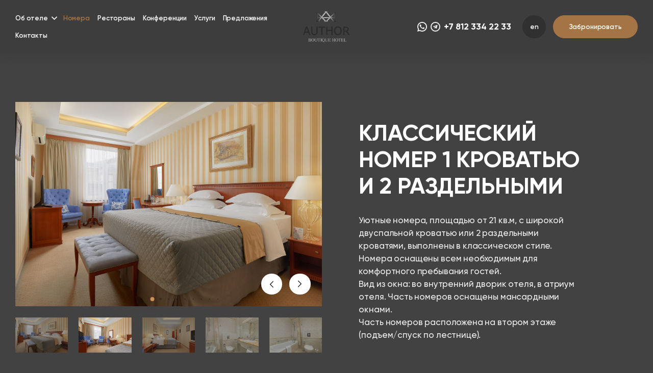

--- FILE ---
content_type: text/html; charset=UTF-8
request_url: https://authorhotel.ru/rooms/klassicheskiy-nomer-c-1-krovatyu-ili-2-razdelnymi/
body_size: 54666
content:
<!DOCTYPE html>
<html lang="ru">
<head>
	<meta charset="utf-8">
	<meta http-equiv="X-UA-Compatible" content="IE=edge">
	<meta name="viewport" content="width=device-width, initial-scale=1, maximum-scale=1, shrink-to-fit=no">
	<link href="/local/templates/author/assets/images/favicon.svg" rel="icon" />

	<meta property="og:type" content="website" />
	<meta property="og:site_name" content="authorhotel.ru" />
	<meta property="og:url" content="" />
	<meta property="og:image" content="https://authorhotel.ru//local/templates/author/assets/images/logo.png" />
	<meta property="og:locale" content="ru_RU" />
	<meta property="og:title" content="КЛАССИЧЕСКИЙ НОМЕР 1 КРОВАТЬЮ И 2 РАЗДЕЛЬНЫМИ" />
	<meta property="og:description" content="" />

	<meta http-equiv="Content-Type" content="text/html; charset=UTF-8" />
<meta name="robots" content="index, follow" />
<script data-skip-moving="true">(function(w, d, n) {var cl = "bx-core";var ht = d.documentElement;var htc = ht ? ht.className : undefined;if (htc === undefined || htc.indexOf(cl) !== -1){return;}var ua = n.userAgent;if (/(iPad;)|(iPhone;)/i.test(ua)){cl += " bx-ios";}else if (/Windows/i.test(ua)){cl += ' bx-win';}else if (/Macintosh/i.test(ua)){cl += " bx-mac";}else if (/Linux/i.test(ua) && !/Android/i.test(ua)){cl += " bx-linux";}else if (/Android/i.test(ua)){cl += " bx-android";}cl += (/(ipad|iphone|android|mobile|touch)/i.test(ua) ? " bx-touch" : " bx-no-touch");cl += w.devicePixelRatio && w.devicePixelRatio >= 2? " bx-retina": " bx-no-retina";if (/AppleWebKit/.test(ua)){cl += " bx-chrome";}else if (/Opera/.test(ua)){cl += " bx-opera";}else if (/Firefox/.test(ua)){cl += " bx-firefox";}ht.className = htc ? htc + " " + cl : cl;})(window, document, navigator);</script>


<link href="/bitrix/js/ui/design-tokens/dist/ui.design-tokens.min.css?172528780023463" type="text/css"  rel="stylesheet" />
<link href="/bitrix/js/ui/fonts/opensans/ui.font.opensans.min.css?16657500692320" type="text/css"  rel="stylesheet" />
<link href="/bitrix/js/main/popup/dist/main.popup.bundle.min.css?174885026726589" type="text/css"  rel="stylesheet" />
<link href="/bitrix/css/main/themes/blue/style.min.css?1665735175331" type="text/css"  rel="stylesheet" />
<link href="/bitrix/cache/css/s1/author/page_1e6bef3a6b6a90a94f75f50aac332707/page_1e6bef3a6b6a90a94f75f50aac332707_v1.css?176434839824309" type="text/css"  rel="stylesheet" />
<link href="/bitrix/cache/css/s1/author/template_23339760839ad74f7a0f89b9903645a2/template_23339760839ad74f7a0f89b9903645a2_v1.css?1764338183378421" type="text/css"  data-template-style="true" rel="stylesheet" />







	<title>КЛАССИЧЕСКИЙ НОМЕР 1 КРОВАТЬЮ И 2 РАЗДЕЛЬНЫМИ</title>
			<script data-skip-moving="true">
		(function(w) {
			var q = [
				['setContext', 'TL-INT-author-watest_2022-07-20', 'ru'],
				['embed', 'search-form', {
					container: 'tl-search-form'
				}],
				['embed', 'reputation-widget', {
					container: 'tl-reputation-widget'
				}],
				['embed', 'booking-form', {
					container: 'tl-booking-form'
				}],
				['setContext', 'TL-INT-author-watest_2022-07-20.services', 'ru'],
				['embed', 'booking-form', {
					container: 'tl-booking-form-services'
				}]
			];
			var h=["ru-ibe.tlintegration.ru","ibe.tlintegration.ru","ibe.tlintegration.com"];
			var t = w.travelline = (w.travelline || {}),
				ti = t.integration = (t.integration || {});
			ti.__cq = ti.__cq? ti.__cq.concat(q) : q;
			if (!ti.__loader) {
				ti.__loader = true;
				var d=w.document,c=d.getElementsByTagName("head")[0]||d.getElementsByTagName("body")[0];
				function e(s,f) {return function() {w.TL||(c.removeChild(s),f())}}
				(function l(h) {
					if (0===h.length) return; var s=d.createElement("script");
					s.type="text/javascript";s.async=!0;s.src="https://"+h[0]+"/integration/loader.js";
					s.onerror=s.onload=e(s,function(){l(h.slice(1,h.length))});c.appendChild(s)
				})(h);
			}
		})(window);
	</script>
</head>
<body>
<div id="panel"></div>
<header class="bg-gray-700 shadow position-relative z-index-2">
	<div class="container-fluid py-16 py-lg-20">
		<div class="row justify-content-between align-items-center">
			<div class="col">
				<div class="col-auto d-xl-none">
					<a data-id="#offcanvas-menu" class="burger_menu m-offcanvas-open hover">
						<span></span>
						<span></span>
					</a>
				</div>
				<div class="col-auto d-none d-xl-block">
					
<ul class="nav fs-14 fw-600 nav-hover first-nav nav-multilevel">


		
						<li class="has-childs">
				<a  href="/about-us/">
					Об отеле					<svg class="d-block ico" xmlns="http://www.w3.org/2000/svg">
						<use xlink:href="/local/templates/author/assets/icons/bookng_module.svg#arrow-down"></use>
					</svg>
				</a>
				<ul>
			
	

		
			
							<li class=""><a target='_blank'download='' href="/upload/documents/ПРАВИЛА_ПРОЖИВАНИЯ_В_БУТИК-ОТЕЛЕ_АВТОР.pdf">Правила проживания в отеле</a></li>
			
		
	
	

		
			
							<li class=""><a target='_blank'download='' href="/upload/documents/dogovor_oferty_rus_eng.pdf">Договор оферты</a></li>
			
		
	
	

		
			
							<li class=""><a  href="/about-us/sertifikat-sootvetstviya/">Сертификат соответствия</a></li>
			
		
	
	

		
			
							<li class=""><a  href="/about-us/politika-obrabotki-personalnykh-dannykh/">Политика обработки персональных данных</a></li>
			
		
	
	

		
			
							<li class=""><a  href="/about-us/politika-annulyatsii/">Политика аннуляции</a></li>
			
		
	
	

			</ul></li>		
			
							<li class="selected"><a  href="/rooms/">Номера</a></li>
			
		
	
	

		
			
							<li class=""><a  href="/restaurants/">Рестораны</a></li>
			
		
	
	

		
			
							<li class=""><a  href="/conferences/">Конференции</a></li>
			
		
	
	

		
			
							<li class=""><a  href="/services/">Услуги</a></li>
			
		
	
	

		
			
							<li class=""><a  href="/offers/">Предложения</a></li>
			
		
	
	

		
			
							<li class=""><a  href="/contacts/">Контакты</a></li>
			
		
	
	


</ul>
<div class="menu-clear-left"></div>
				</div>
			</div>
			<div class="col-auto">
				<div class="col-auto">
					<a href="/" class="hover">
						<img src="/local/templates/author/assets/images/logo.png" alt="" class="logo">
					</a>
				</div>
			</div>
			<div class="col">
				<div class="row gx-24 gx-xxl-40 align-items-center justify-content-end">
					<div class="col-auto d-none d-lg-flex align-items-center">
						<div class="m-4">
							<a href="https://wa.me/79626857544 " target="_blank" class="hover">
	<svg class="d-block ico position-relative" xmlns="http://www.w3.org/2000/svg">
		<use xlink:href="/local/templates/author/assets/icons/ico.svg#ico_wh"></use>
	</svg>
</a>
						</div>
						<div class="m-4">
							<a href="https://tlgg.ru/@AuthorHotel" target="_blank" class="hover">
	<svg class="d-block ico position-relative" xmlns="http://www.w3.org/2000/svg">
		<use xlink:href="/local/templates/author/assets/icons/ico.svg#ico_tg"></use>
	</svg>
</a>
						</div>
						<a href="tel:+78123342233" class="ms-4 hover d-flex align-items-center fs-18 fw-700 ls-0 text-white">
		+7 812 334 22 33
</a>
					</div>
					<div class="col-auto">
						<div class="row gx-16 gx-xxl-24">
							<div class="col-auto d-none d-lg-block">
																<button type="button" class="btn btn-gray-900 round lang_button" data-lang="en">en</button>
							</div>
							<div class="col-auto d-block d-lg-none">
								<a href="/booking"
										class="btn btn-primary round d-flex align-items-center justify-content-center"

										onclick="ym(91037568,'reachGoal','BRON'); return true;"
								>
									<svg class="d-block ico position-relative" xmlns="http://www.w3.org/2000/svg">
										<use xlink:href="/local/templates/author/assets/icons/ico.svg#ico_calendar"></use>
									</svg>
								</a>
							</div>
							<div class="col-auto d-none d-lg-block">
								<a href="/booking"
										class="btn btn-primary"
										onclick="ym(91037568,'reachGoal','BRON'); return true;"
								>Забронировать</a>
							</div>
						</div>
					</div>
				</div>
			</div>
		</div>
	</div>
</header>



		<section class="pb-120 pt-lg-120 overflow-hidden">
	<div class="container">
		<div class="row">
			<div class="col-lg-6">
				<div class="position-relative back-filter unselectable mx-ncpx mx-lg-0 d-none">
					<div class="swiper cardSlider unselectable flex-grow-1 d-flex min-h-100">
						<div class="swiper-wrapper flex-grow-1 h-auto">
							<div class="swiper-slide d-flex flex-grow-1 h-auto">
								<div class="ratio-6x4 ratio overflow-hidden">
									<img src="/upload/iblock/c3f/7n990vahfj7h0ghsqrrm8q3bpd1a9nze.jpg" title="КЛАССИЧЕСКИЙ НОМЕР 1 КРОВАТЬЮ И 2 РАЗДЕЛЬНЫМИ" alt="КЛАССИЧЕСКИЙ НОМЕР 1 КРОВАТЬЮ И 2 РАЗДЕЛЬНЫМИ" class="img-cover">
								</div>
							</div>
																								<div class="swiper-slide d-flex flex-grow-1 h-auto">
										<div class="ratio-6x4 ratio overflow-hidden">
											<img src="/upload/resize_cache/iblock/fdd/700_700_1/5or5k0arcszwdux895b7tmp7yav00f5u.jpg" title="КЛАССИЧЕСКИЙ НОМЕР 1 КРОВАТЬЮ И 2 РАЗДЕЛЬНЫМИ" alt="КЛАССИЧЕСКИЙ НОМЕР 1 КРОВАТЬЮ И 2 РАЗДЕЛЬНЫМИ" class="img-cover">
										</div>
									</div>
																	<div class="swiper-slide d-flex flex-grow-1 h-auto">
										<div class="ratio-6x4 ratio overflow-hidden">
											<img src="/upload/resize_cache/iblock/29c/700_700_1/abq54uhvbhkn3aa1joi183ius866ugrq.jpg" title="КЛАССИЧЕСКИЙ НОМЕР 1 КРОВАТЬЮ И 2 РАЗДЕЛЬНЫМИ" alt="КЛАССИЧЕСКИЙ НОМЕР 1 КРОВАТЬЮ И 2 РАЗДЕЛЬНЫМИ" class="img-cover">
										</div>
									</div>
																	<div class="swiper-slide d-flex flex-grow-1 h-auto">
										<div class="ratio-6x4 ratio overflow-hidden">
											<img src="/upload/resize_cache/iblock/1b9/700_700_1/talt26hq1yconrde1026a36gpmedhral.jpg" title="КЛАССИЧЕСКИЙ НОМЕР 1 КРОВАТЬЮ И 2 РАЗДЕЛЬНЫМИ" alt="КЛАССИЧЕСКИЙ НОМЕР 1 КРОВАТЬЮ И 2 РАЗДЕЛЬНЫМИ" class="img-cover">
										</div>
									</div>
																	<div class="swiper-slide d-flex flex-grow-1 h-auto">
										<div class="ratio-6x4 ratio overflow-hidden">
											<img src="/upload/resize_cache/iblock/b77/700_700_1/42om8solujofing8umf9kcn9e3bsjvrz.jpg" title="КЛАССИЧЕСКИЙ НОМЕР 1 КРОВАТЬЮ И 2 РАЗДЕЛЬНЫМИ" alt="КЛАССИЧЕСКИЙ НОМЕР 1 КРОВАТЬЮ И 2 РАЗДЕЛЬНЫМИ" class="img-cover">
										</div>
									</div>
																	<div class="swiper-slide d-flex flex-grow-1 h-auto">
										<div class="ratio-6x4 ratio overflow-hidden">
											<img src="/upload/resize_cache/iblock/4b5/700_700_1/0kur6eddpwqimq1bklb3i2dp6phd0sci.jpg" title="КЛАССИЧЕСКИЙ НОМЕР 1 КРОВАТЬЮ И 2 РАЗДЕЛЬНЫМИ" alt="КЛАССИЧЕСКИЙ НОМЕР 1 КРОВАТЬЮ И 2 РАЗДЕЛЬНЫМИ" class="img-cover">
										</div>
									</div>
																	<div class="swiper-slide d-flex flex-grow-1 h-auto">
										<div class="ratio-6x4 ratio overflow-hidden">
											<img src="/upload/resize_cache/iblock/5d4/700_700_1/hpd6h7hriomtn1rdlem96ayoczdw9y78.jpg" title="КЛАССИЧЕСКИЙ НОМЕР 1 КРОВАТЬЮ И 2 РАЗДЕЛЬНЫМИ" alt="КЛАССИЧЕСКИЙ НОМЕР 1 КРОВАТЬЮ И 2 РАЗДЕЛЬНЫМИ" class="img-cover">
										</div>
									</div>
																	<div class="swiper-slide d-flex flex-grow-1 h-auto">
										<div class="ratio-6x4 ratio overflow-hidden">
											<img src="/upload/resize_cache/iblock/0b5/700_700_1/bsanvz2gw6r3zsfk0qyy85q10gqv2672.jpg" title="КЛАССИЧЕСКИЙ НОМЕР 1 КРОВАТЬЮ И 2 РАЗДЕЛЬНЫМИ" alt="КЛАССИЧЕСКИЙ НОМЕР 1 КРОВАТЬЮ И 2 РАЗДЕЛЬНЫМИ" class="img-cover">
										</div>
									</div>
																	<div class="swiper-slide d-flex flex-grow-1 h-auto">
										<div class="ratio-6x4 ratio overflow-hidden">
											<img src="/upload/resize_cache/iblock/635/700_700_1/cq5pe6d1mxbwvq67x5kimjiumzhevkk7.jpg" title="КЛАССИЧЕСКИЙ НОМЕР 1 КРОВАТЬЮ И 2 РАЗДЕЛЬНЫМИ" alt="КЛАССИЧЕСКИЙ НОМЕР 1 КРОВАТЬЮ И 2 РАЗДЕЛЬНЫМИ" class="img-cover">
										</div>
									</div>
																					</div>
					</div>
					<div class="swiper-pagination w-100"></div>
					<div class="room-nav-list d-none d-lg-flex z-index-1">
						<div class="swiper-button-prev card-prev me-16">
							<svg class="d-block ico position-relative" xmlns="http://www.w3.org/2000/svg">
								<use xlink:href="/local/templates/author/assets/icons/ico.svg#ico_arrow_crop"></use>
							</svg>
						</div>
						<div class="swiper-button-next card-next">
							<svg class="d-block ico position-relative" xmlns="http://www.w3.org/2000/svg">
								<use xlink:href="/local/templates/author/assets/icons/ico.svg#ico_arrow_crop"></use>
							</svg>
						</div>
					</div>
				</div>
				<div class="d-none">
					<div class="swiper cardSliderThumbs mt-24 d-none d-lg-block">
						<div class="swiper-wrapper">
							<div class="swiper-slide">
								<div class="ratio-6x4 ratio overflow-hidden">
									<img src="/upload/iblock/c3f/7n990vahfj7h0ghsqrrm8q3bpd1a9nze.jpg" title="КЛАССИЧЕСКИЙ НОМЕР 1 КРОВАТЬЮ И 2 РАЗДЕЛЬНЫМИ" alt="КЛАССИЧЕСКИЙ НОМЕР 1 КРОВАТЬЮ И 2 РАЗДЕЛЬНЫМИ" class="img-cover">
								</div>
							</div>
																								<div class="swiper-slide">
										<div class="ratio-6x4 ratio overflow-hidden">
											<img src="/upload/resize_cache/iblock/fdd/700_700_1/5or5k0arcszwdux895b7tmp7yav00f5u.jpg" title="КЛАССИЧЕСКИЙ НОМЕР 1 КРОВАТЬЮ И 2 РАЗДЕЛЬНЫМИ" alt="КЛАССИЧЕСКИЙ НОМЕР 1 КРОВАТЬЮ И 2 РАЗДЕЛЬНЫМИ" class="img-cover">
										</div>
									</div>
																	<div class="swiper-slide">
										<div class="ratio-6x4 ratio overflow-hidden">
											<img src="/upload/resize_cache/iblock/29c/700_700_1/abq54uhvbhkn3aa1joi183ius866ugrq.jpg" title="КЛАССИЧЕСКИЙ НОМЕР 1 КРОВАТЬЮ И 2 РАЗДЕЛЬНЫМИ" alt="КЛАССИЧЕСКИЙ НОМЕР 1 КРОВАТЬЮ И 2 РАЗДЕЛЬНЫМИ" class="img-cover">
										</div>
									</div>
																	<div class="swiper-slide">
										<div class="ratio-6x4 ratio overflow-hidden">
											<img src="/upload/resize_cache/iblock/1b9/700_700_1/talt26hq1yconrde1026a36gpmedhral.jpg" title="КЛАССИЧЕСКИЙ НОМЕР 1 КРОВАТЬЮ И 2 РАЗДЕЛЬНЫМИ" alt="КЛАССИЧЕСКИЙ НОМЕР 1 КРОВАТЬЮ И 2 РАЗДЕЛЬНЫМИ" class="img-cover">
										</div>
									</div>
																	<div class="swiper-slide">
										<div class="ratio-6x4 ratio overflow-hidden">
											<img src="/upload/resize_cache/iblock/b77/700_700_1/42om8solujofing8umf9kcn9e3bsjvrz.jpg" title="КЛАССИЧЕСКИЙ НОМЕР 1 КРОВАТЬЮ И 2 РАЗДЕЛЬНЫМИ" alt="КЛАССИЧЕСКИЙ НОМЕР 1 КРОВАТЬЮ И 2 РАЗДЕЛЬНЫМИ" class="img-cover">
										</div>
									</div>
																	<div class="swiper-slide">
										<div class="ratio-6x4 ratio overflow-hidden">
											<img src="/upload/resize_cache/iblock/4b5/700_700_1/0kur6eddpwqimq1bklb3i2dp6phd0sci.jpg" title="КЛАССИЧЕСКИЙ НОМЕР 1 КРОВАТЬЮ И 2 РАЗДЕЛЬНЫМИ" alt="КЛАССИЧЕСКИЙ НОМЕР 1 КРОВАТЬЮ И 2 РАЗДЕЛЬНЫМИ" class="img-cover">
										</div>
									</div>
																	<div class="swiper-slide">
										<div class="ratio-6x4 ratio overflow-hidden">
											<img src="/upload/resize_cache/iblock/5d4/700_700_1/hpd6h7hriomtn1rdlem96ayoczdw9y78.jpg" title="КЛАССИЧЕСКИЙ НОМЕР 1 КРОВАТЬЮ И 2 РАЗДЕЛЬНЫМИ" alt="КЛАССИЧЕСКИЙ НОМЕР 1 КРОВАТЬЮ И 2 РАЗДЕЛЬНЫМИ" class="img-cover">
										</div>
									</div>
																	<div class="swiper-slide">
										<div class="ratio-6x4 ratio overflow-hidden">
											<img src="/upload/resize_cache/iblock/0b5/700_700_1/bsanvz2gw6r3zsfk0qyy85q10gqv2672.jpg" title="КЛАССИЧЕСКИЙ НОМЕР 1 КРОВАТЬЮ И 2 РАЗДЕЛЬНЫМИ" alt="КЛАССИЧЕСКИЙ НОМЕР 1 КРОВАТЬЮ И 2 РАЗДЕЛЬНЫМИ" class="img-cover">
										</div>
									</div>
																	<div class="swiper-slide">
										<div class="ratio-6x4 ratio overflow-hidden">
											<img src="/upload/resize_cache/iblock/635/700_700_1/cq5pe6d1mxbwvq67x5kimjiumzhevkk7.jpg" title="КЛАССИЧЕСКИЙ НОМЕР 1 КРОВАТЬЮ И 2 РАЗДЕЛЬНЫМИ" alt="КЛАССИЧЕСКИЙ НОМЕР 1 КРОВАТЬЮ И 2 РАЗДЕЛЬНЫМИ" class="img-cover">
										</div>
									</div>
																					</div>
					</div>
				</div>
			</div>
			<div class="col-xl-5 col-lg-6 pl-lg-120 pt-40 pt-lg-0 pt-xl-40 ps-lg-80">
				<h1 class="fs-56 mb-32">КЛАССИЧЕСКИЙ НОМЕР 1 КРОВАТЬЮ И 2 РАЗДЕЛЬНЫМИ</h1>
				<div class="fs-18 lh-150">Уютные номера, площадью от 21 кв.м, с широкой двуспальной кроватью или 2 раздельными кроватями, выполнены в классическом стиле.<br />
Номера оснащены всем необходимым для комфортного пребывания гостей.<br />
Вид из окна: во внутренний дворик отеля, в атриум отеля. Часть номеров оснащены мансардными окнами.<br />
Часть номеров расположена на втором этаже &#40;подъем/спуск по лестнице&#41;.</div>
									<div class="mt-56 text-gray-300 fw-700 fs-20">от <span class="text-primary-500 fs-28">10900</span> руб./сутки</div>
													<a href="/booking?room-type=19264"
					   class="btn btn-primary mt-32"
					   onclick="ym(91037568,'reachGoal','BRON'); return true;"
					>Забронировать</a>
													<div class="row justify-content-between g-ggw pe-xxl-60 mt-20">
													<div class="col-12 mt-40">
								<div class="fs-16 fw-500 ls-n1 lh-140 d-flex align-items-center text-primary-500">
									Квадратные метры									<span class="border-1 border-bottom border-white opacity-25 flex-grow-1 ms-16"></span>
								</div>
							</div>
															<div class="col-auto d-flex align-items-center">
																			<img src="/upload/uf/da4/nu15ogze1z36pf8h1yqln2bghf9e5d8j.svg" class="ico-items me-8" alt="">
																		<span class="fw-600 lh-120">21 кв. м</span>
								</div>
																				<div class="col-12 mt-40">
								<div class="fs-16 fw-500 ls-n1 lh-140 d-flex align-items-center text-primary-500">
									Вместимость									<span class="border-1 border-bottom border-white opacity-25 flex-grow-1 ms-16"></span>
								</div>
							</div>
															<div class="col-auto d-flex align-items-center">
																			<img src="/upload/uf/bf9/f4kj22ulx4fnn0iivotrqya0r2fcnoci.svg" class="ico-items me-8" alt="">
																		<span class="fw-600 lh-120">Вместимость до 3 человек</span>
								</div>
																				<div class="col-12 mt-40">
								<div class="fs-16 fw-500 ls-n1 lh-140 d-flex align-items-center text-primary-500">
									Кровати									<span class="border-1 border-bottom border-white opacity-25 flex-grow-1 ms-16"></span>
								</div>
							</div>
															<div class="col-auto d-flex align-items-center">
																			<img src="/upload/uf/525/zv381mgj4mdgdi2sl1sotah67qzbvrab.svg" class="ico-items me-8" alt="">
																		<span class="fw-600 lh-120">Односпальная кровать</span>
								</div>
															<div class="col-auto d-flex align-items-center">
																			<img src="/upload/uf/525/zv381mgj4mdgdi2sl1sotah67qzbvrab.svg" class="ico-items me-8" alt="">
																		<span class="fw-600 lh-120">Двуспальная кровать</span>
								</div>
																				<div class="col-12 mt-40">
								<div class="fs-16 fw-500 ls-n1 lh-140 d-flex align-items-center text-primary-500">
									Вид из окна									<span class="border-1 border-bottom border-white opacity-25 flex-grow-1 ms-16"></span>
								</div>
							</div>
															<div class="col-auto d-flex align-items-center">
																			<img src="/upload/uf/acf/zqh4roc5r2hbykv5cd57sdg8ccf57lm6.svg" class="ico-items me-8" alt="">
																		<span class="fw-600 lh-120">Вид в атриум</span>
								</div>
															<div class="col-auto d-flex align-items-center">
																			<img src="/upload/uf/acf/zqh4roc5r2hbykv5cd57sdg8ccf57lm6.svg" class="ico-items me-8" alt="">
																		<span class="fw-600 lh-120">Вид во внутренний двор отеля</span>
								</div>
															<div class="col-auto d-flex align-items-center">
																			<img src="/upload/uf/acf/zqh4roc5r2hbykv5cd57sdg8ccf57lm6.svg" class="ico-items me-8" alt="">
																		<span class="fw-600 lh-120">Мансардные окна</span>
								</div>
																		</div>
							</div>
		</div>
	</div>
</section>

	<section class="bg-black booking-form-bottom z-index-1 overflow-hidden">
		<div class="container">
			<div class="row">
				<div class="col-xl-4 col-lg-5 pt-96 pb-80">
					<h2 class="mt-n4 mb-24">Удобства в номере</h2>
					<div class="line-divider"></div>
					<div class="row mt-40 mb-lg-160 mb-40">
						<div class="col-xl-8"></div>
					</div>
				</div>
				<div class="col-xl-8 col-lg-7 pt-120 pb-180 bg-gray-850 bg-overlay position-relative ps-xl-120 ps-lg-40 info-block">
										<div class="row">
													<div class="col-6 col-sm-4">
								<ul>
																													<li class="d-flex align-items-center has_image">
																									<div class="me-12 flex-shrink-0 text-primary">
														<svg class="d-block ico position-relative" xmlns="http://www.w3.org/2000/svg">
															<use xlink:href="/local/templates/author/assets/icons/bookng_module.svg#wifi"></use>
														</svg>
													</div>
																							<div>Wi-Fi</div>
										</li>
																													<li class="d-flex align-items-center has_image">
																									<div class="me-12 flex-shrink-0 text-primary">
														<svg class="d-block ico position-relative" xmlns="http://www.w3.org/2000/svg">
															<use xlink:href="/local/templates/author/assets/icons/bookng_module.svg#sauna"></use>
														</svg>
													</div>
																							<div>Банные принадлежности</div>
										</li>
																													<li class="d-flex align-items-center has_image">
																									<div class="me-12 flex-shrink-0 text-primary">
														<svg class="d-block ico position-relative" xmlns="http://www.w3.org/2000/svg">
															<use xlink:href="/local/templates/author/assets/icons/bookng_module.svg#bathroom"></use>
														</svg>
													</div>
																							<div>Ванна</div>
										</li>
																													<li class="d-flex align-items-center has_image">
																									<div class="me-12 flex-shrink-0 text-primary">
														<svg class="d-block ico position-relative" xmlns="http://www.w3.org/2000/svg">
															<use xlink:href="/local/templates/author/assets/icons/bookng_module.svg#cosmetics"></use>
														</svg>
													</div>
																							<div>Гигиенические средства</div>
										</li>
																													<li class="d-flex align-items-center has_image">
																									<div class="me-12 flex-shrink-0 text-primary">
														<svg class="d-block ico position-relative" xmlns="http://www.w3.org/2000/svg">
															<use xlink:href="/local/templates/author/assets/icons/bookng_module.svg#desk"></use>
														</svg>
													</div>
																							<div>Журнальный столик</div>
										</li>
																													<li class="d-flex align-items-center has_image">
																									<div class="me-12 flex-shrink-0 text-primary">
														<svg class="d-block ico position-relative" xmlns="http://www.w3.org/2000/svg">
															<use xlink:href="/local/templates/author/assets/icons/bookng_module.svg#carpet"></use>
														</svg>
													</div>
																							<div>Ковровое покрытие</div>
										</li>
																													<li class="d-flex align-items-center has_image">
																									<div class="me-12 flex-shrink-0 text-primary">
														<svg class="d-block ico position-relative" xmlns="http://www.w3.org/2000/svg">
															<use xlink:href="/local/templates/author/assets/icons/bookng_module.svg#air-conditioner"></use>
														</svg>
													</div>
																							<div>Кондиционер</div>
										</li>
																													<li class="d-flex align-items-center has_image">
																									<div class="me-12 flex-shrink-0 text-primary">
														<svg class="d-block ico position-relative" xmlns="http://www.w3.org/2000/svg">
															<use xlink:href="/local/templates/author/assets/icons/bookng_module.svg#armchair"></use>
														</svg>
													</div>
																							<div>Кресло</div>
										</li>
																	</ul>
							</div>
													<div class="col-6 col-sm-4">
								<ul>
																													<li class="d-flex align-items-center has_image">
																									<div class="me-12 flex-shrink-0 text-primary">
														<svg class="d-block ico position-relative" xmlns="http://www.w3.org/2000/svg">
															<use xlink:href="/local/templates/author/assets/icons/bookng_module.svg#pillows-menu"></use>
														</svg>
													</div>
																							<div>Меню подушек</div>
										</li>
																													<li class="d-flex align-items-center has_image">
																									<div class="me-12 flex-shrink-0 text-primary">
														<svg class="d-block ico position-relative" xmlns="http://www.w3.org/2000/svg">
															<use xlink:href="/local/templates/author/assets/icons/bookng_module.svg#mini-bar"></use>
														</svg>
													</div>
																							<div>Мини-бар</div>
										</li>
																													<li class="d-flex align-items-center has_image">
																									<div class="me-12 flex-shrink-0 text-primary">
														<svg class="d-block ico position-relative" xmlns="http://www.w3.org/2000/svg">
															<use xlink:href="/local/templates/author/assets/icons/bookng_module.svg#service"></use>
														</svg>
													</div>
																							<div>Обслуживание номеров</div>
										</li>
																													<li class="d-flex align-items-center has_image">
																									<div class="me-12 flex-shrink-0 text-primary">
														<svg class="d-block ico position-relative" xmlns="http://www.w3.org/2000/svg">
															<use xlink:href="/local/templates/author/assets/icons/bookng_module.svg#writing-materials"></use>
														</svg>
													</div>
																							<div>Письменные принадлежности</div>
										</li>
																													<li class="d-flex align-items-center has_image">
																									<div class="me-12 flex-shrink-0 text-primary">
														<svg class="d-block ico position-relative" xmlns="http://www.w3.org/2000/svg">
															<use xlink:href="/local/templates/author/assets/icons/bookng_module.svg#desk"></use>
														</svg>
													</div>
																							<div>Письменный стол</div>
										</li>
																													<li class="d-flex align-items-center has_image">
																									<div class="me-12 flex-shrink-0 text-primary">
														<svg class="d-block ico position-relative" xmlns="http://www.w3.org/2000/svg">
															<use xlink:href="/local/templates/author/assets/icons/bookng_module.svg#safe"></use>
														</svg>
													</div>
																							<div>Сейф</div>
										</li>
																													<li class="d-flex align-items-center">
																							<div>Стул</div>
										</li>
																													<li class="d-flex align-items-center has_image">
																									<div class="me-12 flex-shrink-0 text-primary">
														<svg class="d-block ico position-relative" xmlns="http://www.w3.org/2000/svg">
															<use xlink:href="/local/templates/author/assets/icons/bookng_module.svg#slippers"></use>
														</svg>
													</div>
																							<div>Тапочки</div>
										</li>
																	</ul>
							</div>
													<div class="col-6 col-sm-4">
								<ul>
																													<li class="d-flex align-items-center has_image">
																									<div class="me-12 flex-shrink-0 text-primary">
														<svg class="d-block ico position-relative" xmlns="http://www.w3.org/2000/svg">
															<use xlink:href="/local/templates/author/assets/icons/bookng_module.svg#tv"></use>
														</svg>
													</div>
																							<div>Телевизор</div>
										</li>
																													<li class="d-flex align-items-center has_image">
																									<div class="me-12 flex-shrink-0 text-primary">
														<svg class="d-block ico position-relative" xmlns="http://www.w3.org/2000/svg">
															<use xlink:href="/local/templates/author/assets/icons/bookng_module.svg#grandpa-phone"></use>
														</svg>
													</div>
																							<div>Телефон</div>
										</li>
																													<li class="d-flex align-items-center has_image">
																									<div class="me-12 flex-shrink-0 text-primary">
														<svg class="d-block ico position-relative" xmlns="http://www.w3.org/2000/svg">
															<use xlink:href="/local/templates/author/assets/icons/bookng_module.svg#hairdryer"></use>
														</svg>
													</div>
																							<div>Фен</div>
										</li>
																													<li class="d-flex align-items-center has_image">
																									<div class="me-12 flex-shrink-0 text-primary">
														<svg class="d-block ico position-relative" xmlns="http://www.w3.org/2000/svg">
															<use xlink:href="/local/templates/author/assets/icons/bookng_module.svg#bathrobe"></use>
														</svg>
													</div>
																							<div>Халаты</div>
										</li>
																													<li class="d-flex align-items-center has_image">
																									<div class="me-12 flex-shrink-0 text-primary">
														<svg class="d-block ico position-relative" xmlns="http://www.w3.org/2000/svg">
															<use xlink:href="/local/templates/author/assets/icons/bookng_module.svg#kettle"></use>
														</svg>
													</div>
																							<div>Чайник</div>
										</li>
																													<li class="d-flex align-items-center has_image">
																									<div class="me-12 flex-shrink-0 text-primary">
														<svg class="d-block ico position-relative" xmlns="http://www.w3.org/2000/svg">
															<use xlink:href="/local/templates/author/assets/icons/bookng_module.svg#tea-set"></use>
														</svg>
													</div>
																							<div>Чайный набор</div>
										</li>
																													<li class="d-flex align-items-center has_image">
																									<div class="me-12 flex-shrink-0 text-primary">
														<svg class="d-block ico position-relative" xmlns="http://www.w3.org/2000/svg">
															<use xlink:href="/local/templates/author/assets/icons/bookng_module.svg#cupboard"></use>
														</svg>
													</div>
																							<div>Шкаф для одежды</div>
										</li>
																													<li class="d-flex align-items-center has_image">
																									<div class="me-12 flex-shrink-0 text-primary">
														<svg class="d-block ico position-relative" xmlns="http://www.w3.org/2000/svg">
															<use xlink:href="/local/templates/author/assets/icons/bookng_module.svg#electronic-lock"></use>
														</svg>
													</div>
																							<div>Электронные замки</div>
										</li>
																	</ul>
							</div>
											</div>
				</div>
			</div>
		</div>
	</section>

<section>
	<div class="container z-index-5 booking-form-bottom" data-animation>
		<div class="row justify-content-center">
			<div class="col-xxl-8 col-xl-10">
<div id='block-search' class="">
	<div id='tl-search-form' class='tl-container'></div>
</div>

</div>
		</div>
	</div>
</section>

		
<footer class="bg-gray-800">
			<div class="container-fluid">
			<div class="row">
	<div class="col-lg-5 py-160 d-flex justify-content-end">
		<div class="fluid-inner footer-conrainer">
			<div class="row g-0">
				<div class="col-lg-11 col-xl-9">
					<div class="fs-20 lh-120 text-primary fw-700 mb-24 text-primary-500" data-animation>Контакты</div>
					<h4 class="mb-0" data-animation>Бутик-отель «Автор»</h4>
				</div>
			</div>
			<div class="row g-0">
				<div class="col-lg-11 col-xl-8 mt-60">
					<div class="row g-40">
						<div class="col-12" data-animation>
							<div class="fs-16 fw-500 ls-n1 lh-140 d-flex align-items-center text-primary-500">
								Телефон / Email
								<span class="border-1 border-bottom border-white opacity-25 flex-grow-1 ms-16"></span>
							</div>
							<div class="mt-8 row g-4 fs-20 lh-140">
								<div class="col-12">
									<div>
										<a href="tel:+78123342233" class="hover">
		+7 812 334 22 33
</a>
										/
										<a href="mailto:hotel@authorhotel.ru" class="">
		hotel@authorhotel.ru
</a>

									</div>
																	</div>
							</div>
						</div>
						<div class="col-12" data-animation>
							<div class="fs-16 fw-500 ls-n1 lh-140 d-flex align-items-center text-primary-500">
								Адрес								<span class="border-1 border-bottom border-white opacity-25 flex-grow-1 ms-16"></span>
							</div>
							<div class="mt-8 row g-4 fs-18 lh-140">
								<div class="col-12">
									<div>
										Санкт-Петербург, Владимирский проспект, 9А
									</div>
								</div>
							</div>
						</div>
						<div class="col-12" data-animation>
							<div class="fs-16 fw-500 ls-n1 lh-140 d-flex align-items-center text-primary-500">
								Отдел бронирования								<span class="border-1 border-bottom border-white opacity-25 flex-grow-1 ms-16"></span>
							</div>
							<div class="mt-8 row g-4 fs-18 lh-140">
								<div class="col-12">
									<a href="mailto:reservations@authorhotel.ru" class="">
		reservations@authorhotel.ru
</a>
								</div>
							</div>
						</div>
						<div class="col-12" data-animation>
							<div class="fs-16 fw-500 ls-n1 lh-140 d-flex align-items-center text-primary-500">
								Отдел организации мероприятий								<span class="border-1 border-bottom border-white opacity-25 flex-grow-1 ms-16"></span>
							</div>
							<div class="mt-8 row g-4 fs-18 lh-140">
								<div class="col-12">
									<a href="mailto:sales@authorhotel.ru" class="hover">sales@authorhotel.ru</a>
								</div>
							</div>
						</div>
						<div class="col-12" data-animation>
							<h4 class="mb-40">Ресторан русской кухни «Ф.М. Достоевский»</h4>
							<div class="fs-16 fw-500 ls-n1 lh-140 d-flex align-items-start text-primary-500">
								Телефон / E-mail
								<span class="border-1 border-bottom border-white opacity-25 flex-grow-1 mt-12 ms-16"></span>
							</div>
							<div class="mt-8 row g-4 fs-18 lh-140">
								<div class="col-12">
									<div class="d-flex align-items-start">
										<a href="tel:+78123342233" class="hover">+7 812 334 22 44</a>
										<span class="mx-4">/</span>
										<a href="mailto:fd@authorhotel.ru" class="hover">fd@authorhotel.ru</a>
									</div>
									<div class="d-flex align-items-start">
										<a href="https://fmdostoevsky.ru/" class="hover" target="_blank">Сайт ресторана</a>
									</div>
								</div>
							</div>
						</div>
						<div class="col-12" data-animation>
							<div class="fs-16 fw-500 ls-n1 lh-140 d-flex align-items-center text-primary-500">
								Мы в социальных сетях								<span class="border-1 border-bottom border-white opacity-25 flex-grow-1 ms-16"></span>
							</div>
							<div class="mt-8 row g-4 fs-18 lh-140">
								<div class="col-12">
									<div class="d-flex mb-n4 ms-n4 me-n4">
										<div class="m-4">
											<a href="https://wa.me/79626857544" target="_blank" class="hover">
	<svg class="d-block ico position-relative" xmlns="http://www.w3.org/2000/svg">
		<use xlink:href="/local/templates/author/assets/icons/ico.svg#ico_wh"></use>
	</svg>
</a>
										</div>
										<div class="m-4">
											<a href="https://tlgg.ru/@AuthorHotel" target="_blank" class="hover">
	<svg class="d-block ico position-relative" xmlns="http://www.w3.org/2000/svg">
		<use xlink:href="/local/templates/author/assets/icons/ico.svg#ico_tg"></use>
	</svg>
</a>
										</div>
										<div class="m-4">
											<a href="https://vk.com/authorhotel" target="_blank" class="hover">
	<svg class="d-block ico position-relative" xmlns="http://www.w3.org/2000/svg">
		<use xlink:href="/local/templates/author/assets/icons/ico.svg#ico_vk"></use>
	</svg>
</a>
										</div>
									</div>
								</div>
							</div>
						</div>
					</div>
				</div>
			</div>
		</div>
	</div>
	<div class="col-lg-7 d-flex">
		<div class="flex-grow-1 mx-ncpx ms-lg-0 me-lg-ncpx">
			<div id="map" style="width:100%; height:100%;"></div>
		</div>
	</div>
</div>
		</div>
	
	<br /><center>
<!-- OneTwoTrip Widget -->
      <a id="ottWidget" target="_blank" data-hotel-id="298502" data-is-rating-visible="true" href="https://www.onetwotrip.com/ru/hotels/hotel/author-boutique-hotel-298502">
    <div id="ottWidgetContentContainer">
      <img src="https://static.onetwotrip.com/widgets/extranet/hotelWidget/ottLogo.svg" alt="ottLogo" height="32" width="33">
      <div id="ottWidgetHotelInfo">
        <span id="ottWidgetRating">
        </span>
        <div>
          <div id="ottWidgetMainCaption">
            Выбор клиентов
          </div>
          <div id="ottWidgetSubCaption">Отель размещен на OneTwoTrip</div>
        </div>
      </div>
    </div>
        <link rel="stylesheet" type="text/css" href="https://static.onetwotrip.com/widgets/extranet/hotelWidget/v1/ottWidgetStyles.css">
  </a>
     <!-- /OneTwoTrip Widget -->
</center><br />

	<div class="bg-black py-24 text-gray-100 fs-14">
		<div class="container">
			<div class="row g-12 justify-content-between">
				<div class="col-auto">
					<div class="row g-12 g-lg-16">
						<div class="col-auto">Copyright © Бутик-отель Автор
</div>
						<div class="col-auto">
							

<div class="row">
			<div class="col-auto text-muted">
			|
		</div>
					<div class="col-auto">
				<a href="/about-us/politika-obrabotki-personalnykh-dannykh/" class="text-decoration-underline hover">Политика обработки персональных данных</a>
			</div>
		
	</div>


						</div>
					</div>
				</div>
				<div class="col-auto">
					<div class="col-auto">
						<a href="https://webadmin.site/" class="hover" target="blank">
							Разработано в							<img class="wa_logo" src="https://webadmin.site/logo-white.png" alt="">
						</a>
					</div>
				</div>
			</div>
		</div>
	</div>
</footer>

<!-- Mobile menu -->
<div class="m-offcanvas m-offcanvas-multilevel" id="offcanvas-menu">
	<div class="m-offcanvas__list">
		<div class="m-offcanvas__head py-24 bg-black">
			<a href="#" class="hover">
				<img src="/local/templates/author/assets/images/logo.png" alt="Регион тепла" class="logo">
			</a>
			<button type="button" class="btn-close text-reset m-offcanvas-close"></button>
		</div>
				<ul>

		
			
			
									<li>
						<a href="/about-us/" class="m-offcanvas__list-item root-item">
							Об отеле							<svg class="d-block ico" xmlns="http://www.w3.org/2000/svg">
								<use xlink:href="/local/templates/author/assets/icons/bookng_module.svg#arrow-right"></use>
							</svg>
						</a>
						<div class="m-offcanvas__subnav"><ul class="m-offcanvas__list">
				
			
			
		
			
			
				
											<li><a class="m-offcanvas__list-item" href="/upload/documents/ПРАВИЛА_ПРОЖИВАНИЯ_В_БУТИК-ОТЕЛЕ_АВТОР.pdf">Правила проживания в отеле</a></li>
					
				
			
			
		
			
			
				
											<li><a class="m-offcanvas__list-item" href="/upload/documents/dogovor_oferty_rus_eng.pdf">Договор оферты</a></li>
					
				
			
			
		
			
			
				
											<li><a class="m-offcanvas__list-item" href="/about-us/sertifikat-sootvetstviya/">Сертификат соответствия</a></li>
					
				
			
			
		
			
			
				
											<li><a class="m-offcanvas__list-item" href="/about-us/politika-obrabotki-personalnykh-dannykh/">Политика обработки персональных данных</a></li>
					
				
			
			
		
			
			
				
											<li><a class="m-offcanvas__list-item" href="/about-us/politika-annulyatsii/">Политика аннуляции</a></li>
					
				
			
			
		
							</ul></li>			
			
									<li>
						<a href="/rooms/" class="m-offcanvas__list-item root-item">
							Номера							<svg class="d-block ico" xmlns="http://www.w3.org/2000/svg">
								<use xlink:href="/local/templates/author/assets/icons/bookng_module.svg#arrow-right"></use>
							</svg>
						</a>
						<div class="m-offcanvas__subnav"><ul class="m-offcanvas__list">
				
			
			
		
			
			
				
											<li class="item-selected"><a class="m-offcanvas__list-item" href="/rooms/klassicheskiy-nomer-c-1-krovatyu-ili-2-razdelnymi/">КЛАССИЧЕСКИЙ НОМЕР 1 КРОВАТЬЮ И 2 РАЗДЕЛЬНЫМИ</a></li>
					
				
			
			
		
			
			
				
											<li><a class="m-offcanvas__list-item" href="/rooms/uluchshennyy-nomer-c-1-krovatyu-ili-2-razdelnymi/">УЛУЧШЕННЫЙ НОМЕР С 1 КРОВАТЬЮ ИЛИ 2 РАЗДЕЛЬНЫМИ</a></li>
					
				
			
			
		
			
			
				
											<li><a class="m-offcanvas__list-item" href="/rooms/dzhunior-syuit/">ДЖУНИОР СЮИТ</a></li>
					
				
			
			
		
			
			
				
											<li><a class="m-offcanvas__list-item" href="/rooms/dzhunior-syuit-avtor/">ДЖУНИОР СЮИТ &quot;АВТОР&quot;</a></li>
					
				
			
			
		
			
			
				
											<li><a class="m-offcanvas__list-item" href="/rooms/studiya/">СТУДИЯ</a></li>
					
				
			
			
		
			
			
				
											<li><a class="m-offcanvas__list-item" href="/rooms/lyuks-klassicheskiy/">ЛЮКС КЛАССИЧЕСКИЙ</a></li>
					
				
			
			
		
			
			
				
											<li><a class="m-offcanvas__list-item" href="/rooms/syuit-golden-garden/">СЮИТ ГОЛДЕН ГАРДЕН</a></li>
					
				
			
			
		
			
			
				
											<li><a class="m-offcanvas__list-item" href="/rooms/klassicheskiy-nomer-odnomestnyy/">КЛАССИЧЕСКИЙ НОМЕР ОДНОМЕСТНЫЙ</a></li>
					
				
			
			
		
							</ul></li>			
			
				
											<li><a href="/restaurants/" class="m-offcanvas__list-item m-offcanvas-anchor root-item">Рестораны</a></li>
					
				
			
			
		
			
			
				
											<li><a href="/conferences/" class="m-offcanvas__list-item m-offcanvas-anchor root-item">Конференции</a></li>
					
				
			
			
		
			
			
				
											<li><a href="/services/" class="m-offcanvas__list-item m-offcanvas-anchor root-item">Услуги</a></li>
					
				
			
			
		
			
			
				
											<li><a href="/offers/" class="m-offcanvas__list-item m-offcanvas-anchor root-item">Предложения</a></li>
					
				
			
			
		
			
			
				
											<li><a href="/contacts/" class="m-offcanvas__list-item m-offcanvas-anchor root-item">Контакты</a></li>
					
				
			
			
		
		
		</ul>
				<div class="m-offcanvas__footer">
			<div class="row g-24">
				<div class="col-12">
					<a href="tel:+78123342233" class="hover d-flex align-items-center fs-16 fw-500">
			<svg class="d-block ico me-12 text-primary" xmlns="http://www.w3.org/2000/svg">
			<use xlink:href="/local/templates/author/assets/icons/ico.svg#ico_phone"></use>
		</svg>
		+7 812 334 22 33
</a>
				</div>
				<div class="col-12">
					<a href="mailto:hotel@authorhotel.ru" class="hover d-flex align-items-center fs-16 fw-500">
			<svg class="d-block ico me-12 text-primary" xmlns="http://www.w3.org/2000/svg">
			<use xlink:href="/local/templates/author/assets/icons/ico.svg#ico_mail"></use>
		</svg>
		hotel@authorhotel.ru
</a>

				</div>
				<div class="col-12">
					<div class="row gx-16 gx-xxl-24">
						<div class="col-auto">
							<a href="/booking"
									class="btn btn-primary"

									onclick="ym(91037568,'reachGoal','BRON'); return true;"
							>Забронировать</a>
						</div>
						<div class="col-auto">
														<button type="button" class="btn btn-gray-900 round lang_button" data-lang="en">en</button>
						</div>
						<div class="col-auto">
							<div class="btn btn-gray-900 round">
								<a href="https://wa.me/79626857544" target="_blank" class="hover">
	<svg class="d-block ico position-relative" xmlns="http://www.w3.org/2000/svg">
		<use xlink:href="/local/templates/author/assets/icons/ico.svg#ico_wh"></use>
	</svg>
</a>
							</div>
						</div>
						<div class="col-auto">
							<div class="btn btn-gray-900 round">
								<a href="https://tlgg.ru/@AuthorHotel" target="_blank" class="hover">
	<svg class="d-block ico position-relative" xmlns="http://www.w3.org/2000/svg">
		<use xlink:href="/local/templates/author/assets/icons/ico.svg#ico_tg"></use>
	</svg>
</a>
							</div>
						</div>
					</div>
				</div>
			</div>
		</div>
	</div>
</div>

<div class="modal fade" id="modal_messages" tabindex="-1" aria-hidden="true">
	<div class="modal-dialog modal-dialog-centered modal-lg">
		<div class="modal-content">
			<div class="modal-header d-flex align-items-center bg-gray-700">
				<h4 class="fs-32 mb-0 lh-120"></h4>
				<button type="button" class="btn-close" data-bs-dismiss="modal" aria-label="Close"></button>
			</div>
			<div class="modal-body pt-32 px-48 pb-48"></div>
		</div>
	</div>
</div>



<!-- Yandex.Metrika counter -->
<script type="text/javascript"   data-skip-moving="true">
   (function(m,e,t,r,i,k,a){m[i]=m[i]||function(){(m[i].a=m[i].a||[]).push(arguments)};
   m[i].l=1*new Date();
   for (var j = 0; j < document.scripts.length; j++) {if (document.scripts[j].src === r) { return; }}
   k=e.createElement(t),a=e.getElementsByTagName(t)[0],k.async=1,k.src=r,a.parentNode.insertBefore(k,a)})
   (window, document, "script", "https://mc.yandex.ru/metrika/tag.js", "ym");

   ym(91037568, "init", {
        clickmap:true,
        trackLinks:true,
        accurateTrackBounce:true,
        webvisor:true,
        ecommerce:"dataLayer"
   });
</script>
<noscript><div><img src="https://mc.yandex.ru/watch/91037568" style="position:absolute; left:-9999px;" alt="" /></div></noscript>
<!-- /Yandex.Metrika counter -->

<script>if(!window.BX)window.BX={};if(!window.BX.message)window.BX.message=function(mess){if(typeof mess==='object'){for(let i in mess) {BX.message[i]=mess[i];} return true;}};</script>
<script>(window.BX||top.BX).message({"JS_CORE_LOADING":"Загрузка...","JS_CORE_NO_DATA":"- Нет данных -","JS_CORE_WINDOW_CLOSE":"Закрыть","JS_CORE_WINDOW_EXPAND":"Развернуть","JS_CORE_WINDOW_NARROW":"Свернуть в окно","JS_CORE_WINDOW_SAVE":"Сохранить","JS_CORE_WINDOW_CANCEL":"Отменить","JS_CORE_WINDOW_CONTINUE":"Продолжить","JS_CORE_H":"ч","JS_CORE_M":"м","JS_CORE_S":"с","JSADM_AI_HIDE_EXTRA":"Скрыть лишние","JSADM_AI_ALL_NOTIF":"Показать все","JSADM_AUTH_REQ":"Требуется авторизация!","JS_CORE_WINDOW_AUTH":"Войти","JS_CORE_IMAGE_FULL":"Полный размер"});</script><script src="/bitrix/js/main/core/core.min.js?1748850272225353"></script><script>BX.Runtime.registerExtension({"name":"main.core","namespace":"BX","loaded":true});</script>
<script>BX.setJSList(["\/bitrix\/js\/main\/core\/core_ajax.js","\/bitrix\/js\/main\/core\/core_promise.js","\/bitrix\/js\/main\/polyfill\/promise\/js\/promise.js","\/bitrix\/js\/main\/loadext\/loadext.js","\/bitrix\/js\/main\/loadext\/extension.js","\/bitrix\/js\/main\/polyfill\/promise\/js\/promise.js","\/bitrix\/js\/main\/polyfill\/find\/js\/find.js","\/bitrix\/js\/main\/polyfill\/includes\/js\/includes.js","\/bitrix\/js\/main\/polyfill\/matches\/js\/matches.js","\/bitrix\/js\/ui\/polyfill\/closest\/js\/closest.js","\/bitrix\/js\/main\/polyfill\/fill\/main.polyfill.fill.js","\/bitrix\/js\/main\/polyfill\/find\/js\/find.js","\/bitrix\/js\/main\/polyfill\/matches\/js\/matches.js","\/bitrix\/js\/main\/polyfill\/core\/dist\/polyfill.bundle.js","\/bitrix\/js\/main\/core\/core.js","\/bitrix\/js\/main\/polyfill\/intersectionobserver\/js\/intersectionobserver.js","\/bitrix\/js\/main\/lazyload\/dist\/lazyload.bundle.js","\/bitrix\/js\/main\/polyfill\/core\/dist\/polyfill.bundle.js","\/bitrix\/js\/main\/parambag\/dist\/parambag.bundle.js"]);
</script>
<script>BX.Runtime.registerExtension({"name":"ui.design-tokens","namespace":"window","loaded":true});</script>
<script>BX.Runtime.registerExtension({"name":"ui.fonts.opensans","namespace":"window","loaded":true});</script>
<script>BX.Runtime.registerExtension({"name":"main.popup","namespace":"BX.Main","loaded":true});</script>
<script>BX.Runtime.registerExtension({"name":"popup","namespace":"window","loaded":true});</script>
<script>BX.Runtime.registerExtension({"name":"fx","namespace":"window","loaded":true});</script>
<script>(window.BX||top.BX).message({"LANGUAGE_ID":"ru","FORMAT_DATE":"DD.MM.YYYY","FORMAT_DATETIME":"DD.MM.YYYY HH:MI:SS","COOKIE_PREFIX":"BITRIX_SM","SERVER_TZ_OFFSET":"10800","UTF_MODE":"Y","SITE_ID":"s1","SITE_DIR":"\/","USER_ID":"","SERVER_TIME":1769296170,"USER_TZ_OFFSET":0,"USER_TZ_AUTO":"Y","bitrix_sessid":"d1aaea387ebc1317c539b66549825101"});</script><script  src="/bitrix/cache/js/s1/author/kernel_main/kernel_main_v1.js?1764348398158469"></script>
<script src="https://api-maps.yandex.ru/2.1/?apikey=c37bab63-846f-428d-a1d7-39c3ca1abf42&lang=ru_RU"></script>
<script src="/bitrix/js/main/popup/dist/main.popup.bundle.min.js?174885026765924"></script>
<script>BX.setJSList(["\/bitrix\/js\/main\/session.js","\/bitrix\/js\/main\/pageobject\/pageobject.js","\/bitrix\/js\/main\/core\/core_window.js","\/bitrix\/js\/main\/date\/main.date.js","\/bitrix\/js\/main\/core\/core_date.js","\/bitrix\/js\/main\/utils.js","\/bitrix\/js\/main\/core\/core_fx.js","\/local\/templates\/.default\/components\/bitrix\/catalog.element\/.default\/script.js","\/local\/templates\/author\/assets\/node_modules\/swiper\/swiper-bundle.min.js","\/local\/templates\/.default\/components\/bitrix\/catalog.element\/.default\/assets\/js\/index.js","\/local\/templates\/author\/assets\/node_modules\/bootstrap\/dist\/js\/bootstrap.bundle.js","\/local\/templates\/author\/assets\/js\/libs\/gsap.min.js","\/local\/templates\/author\/assets\/js\/libs\/ScrollTrigger.min.js","\/local\/templates\/author\/assets\/js\/index.js","\/local\/templates\/.default\/components\/bitrix\/menu\/horizontal_multilevel2\/script.js","\/local\/templates\/.default\/components\/bitrix\/menu\/horizontal_multilevel1\/script.js"]);</script>
<script>BX.setCSSList(["\/local\/templates\/.default\/components\/bitrix\/catalog\/template1\/style.css","\/local\/templates\/.default\/components\/bitrix\/catalog.element\/.default\/style.css","\/local\/templates\/.default\/components\/bitrix\/catalog.element\/.default\/themes\/blue\/style.css","\/local\/templates\/author\/assets\/css\/main.min.css","\/local\/templates\/author\/assets\/css\/custom.min.css","\/local\/templates\/.default\/components\/bitrix\/menu\/horizontal_multilevel2\/style.css","\/local\/templates\/.default\/components\/bitrix\/menu\/template1\/style.css","\/local\/templates\/.default\/components\/bitrix\/menu\/horizontal_multilevel1\/style.css"]);</script>


<script  src="/bitrix/cache/js/s1/author/template_3a5ff372c16622565cbe0353cff5ab1f/template_3a5ff372c16622565cbe0353cff5ab1f_v1.js?1764338183194179"></script>
<script  src="/bitrix/cache/js/s1/author/page_902dd22c641fb70a9560e7c5b8ebc882/page_902dd22c641fb70a9560e7c5b8ebc882_v1.js?1764348398206085"></script>
<script>var _ba = _ba || []; _ba.push(["aid", "9d3521bb3fa0f3537e421c33d3a76a5a"]); _ba.push(["host", "authorhotel.ru"]); (function() {var ba = document.createElement("script"); ba.type = "text/javascript"; ba.async = true;ba.src = (document.location.protocol == "https:" ? "https://" : "http://") + "bitrix.info/ba.js";var s = document.getElementsByTagName("script")[0];s.parentNode.insertBefore(ba, s);})();</script>


<script>
		BX.ready(BX.defer(function(){
			if (!!window.obbx_117848907_70)
			{
				window.obbx_117848907_70.allowViewedCount(true);
			}
		}));
	</script>

<script type="text/javascript" async="" src="https://static.onetwotrip.com/widgets/extranet/hotelWidget/v1/ottWidgetScript.js"></script>
</body>
</html>


--- FILE ---
content_type: text/css
request_url: https://authorhotel.ru/bitrix/cache/css/s1/author/template_23339760839ad74f7a0f89b9903645a2/template_23339760839ad74f7a0f89b9903645a2_v1.css?1764338183378421
body_size: 378735
content:


/* Start:/local/templates/author/assets/css/main.min.css?1665747007361284*/
﻿@font-face{font-family:"Gilroy";src:url("/local/templates/author/assets/css/../fonts/Gilroy-BoldItalic.eot");src:local("Gilroy Bold Italic"),local("Gilroy-BoldItalic"),url("/local/templates/author/assets/css/../fonts/Gilroy-BoldItalic.eot?#iefix") format("embedded-opentype"),url("/local/templates/author/assets/css/../fonts/Gilroy-BoldItalic.woff") format("woff"),url("/local/templates/author/assets/css/../fonts/Gilroy-BoldItalic.ttf") format("truetype");font-weight:bold;font-style:italic}@font-face{font-family:"Gilroy";src:url("/local/templates/author/assets/css/../fonts/Gilroy-SemiBold.eot");src:local("Gilroy SemiBold"),local("Gilroy-SemiBold"),url("/local/templates/author/assets/css/../fonts/Gilroy-SemiBold.eot?#iefix") format("embedded-opentype"),url("/local/templates/author/assets/css/../fonts/Gilroy-SemiBold.woff") format("woff"),url("/local/templates/author/assets/css/../fonts/Gilroy-SemiBold.ttf") format("truetype");font-weight:600;font-style:normal}@font-face{font-family:"Gilroy";src:url("/local/templates/author/assets/css/../fonts/Gilroy-SemiBoldItalic.eot");src:local("Gilroy SemiBold Italic"),local("Gilroy-SemiBoldItalic"),url("/local/templates/author/assets/css/../fonts/Gilroy-SemiBoldItalic.eot?#iefix") format("embedded-opentype"),url("/local/templates/author/assets/css/../fonts/Gilroy-SemiBoldItalic.woff") format("woff"),url("/local/templates/author/assets/css/../fonts/Gilroy-SemiBoldItalic.ttf") format("truetype");font-weight:600;font-style:italic}@font-face{font-family:"Gilroy";src:url("/local/templates/author/assets/css/../fonts/Gilroy-MediumItalic.eot");src:local("Gilroy Medium Italic"),local("Gilroy-MediumItalic"),url("/local/templates/author/assets/css/../fonts/Gilroy-MediumItalic.eot?#iefix") format("embedded-opentype"),url("/local/templates/author/assets/css/../fonts/Gilroy-MediumItalic.woff") format("woff"),url("/local/templates/author/assets/css/../fonts/Gilroy-MediumItalic.ttf") format("truetype");font-weight:500;font-style:italic}@font-face{font-family:"Gilroy";src:url("/local/templates/author/assets/css/../fonts/Gilroy-Medium.eot");src:local("Gilroy Medium"),local("Gilroy-Medium"),url("/local/templates/author/assets/css/../fonts/Gilroy-Medium.eot?#iefix") format("embedded-opentype"),url("/local/templates/author/assets/css/../fonts/Gilroy-Medium.woff") format("woff"),url("/local/templates/author/assets/css/../fonts/Gilroy-Medium.ttf") format("truetype");font-weight:500;font-style:normal}@font-face{font-family:"Gilroy";src:url("/local/templates/author/assets/css/../fonts/Gilroy-Bold.eot");src:local("Gilroy Bold"),local("Gilroy-Bold"),url("/local/templates/author/assets/css/../fonts/Gilroy-Bold.eot?#iefix") format("embedded-opentype"),url("/local/templates/author/assets/css/../fonts/Gilroy-Bold.woff") format("woff"),url("/local/templates/author/assets/css/../fonts/Gilroy-Bold.ttf") format("truetype");font-weight:bold;font-style:normal}:root{--br-min: 375;--br-max: 1920}html{font-size:calc(14px + 2*(100vw - var(--br-min) * 1px)/(var(--br-max) - var(--br-min)))}:root{--font-size-12: calc(10px + (12 - 10) * ((100vw - var(--br-min) * 1px) / (var(--br-max) - var(--br-min))));--font-size-14: calc(12px + (14 - 12) * ((100vw - var(--br-min) * 1px) / (var(--br-max) - var(--br-min))));--font-size-16: calc(14px + (16 - 14) * ((100vw - var(--br-min) * 1px) / (var(--br-max) - var(--br-min))));--font-size-18: calc(16px + (18 - 16) * ((100vw - var(--br-min) * 1px) / (var(--br-max) - var(--br-min))));--font-size-20: calc(17px + (20 - 17) * ((100vw - var(--br-min) * 1px) / (var(--br-max) - var(--br-min))));--font-size-22: calc(17.5px + (22 - 17.5) * ((100vw - var(--br-min) * 1px) / (var(--br-max) - var(--br-min))));--font-size-24: calc(18px + (24 - 18) * ((100vw - var(--br-min) * 1px) / (var(--br-max) - var(--br-min))));--font-size-28: calc(22px + (28 - 22) * ((100vw - var(--br-min) * 1px) / (var(--br-max) - var(--br-min))));--font-size-32: calc(24px + (32 - 24) * ((100vw - var(--br-min) * 1px) / (var(--br-max) - var(--br-min))));--font-size-40: calc(22px + (40 - 22) * ((100vw - var(--br-min) * 1px) / (var(--br-max) - var(--br-min))));--font-size-48: calc(28px + (48 - 28) * ((100vw - var(--br-min) * 1px) / (var(--br-max) - var(--br-min))));--font-size-56: calc(30px + (56 - 30) * ((100vw - var(--br-min) * 1px) / (var(--br-max) - var(--br-min))));--font-size-68: calc(32px + (68 - 32) * ((100vw - var(--br-min) * 1px) / (var(--br-max) - var(--br-min))));--font-size-80: calc(40px + (80 - 40) * ((100vw - var(--br-min) * 1px) / (var(--br-max) - var(--br-min))));--spacer-4: calc(3px + (4 - 3) * ((100vw - var(--br-min) * 1px) / (var(--br-max) - var(--br-min))));--spacer-8: calc(7px + (8 - 7) * ((100vw - var(--br-min) * 1px) / (var(--br-max) - var(--br-min))));--spacer-12: calc(10px + (12 - 10) * ((100vw - var(--br-min) * 1px) / (var(--br-max) - var(--br-min))));--spacer-16: calc(12px + (16 - 12) * ((100vw - var(--br-min) * 1px) / (var(--br-max) - var(--br-min))));--spacer-20: calc(16px + (20 - 16) * ((100vw - var(--br-min) * 1px) / (var(--br-max) - var(--br-min))));--spacer-24: calc(20px + (24 - 20) * ((100vw - var(--br-min) * 1px) / (var(--br-max) - var(--br-min))));--spacer-28: calc(24px + (28 - 24) * ((100vw - var(--br-min) * 1px) / (var(--br-max) - var(--br-min))));--spacer-32: calc(24px + (32 - 24) * ((100vw - var(--br-min) * 1px) / (var(--br-max) - var(--br-min))));--spacer-40: calc(28px + (40 - 28) * ((100vw - var(--br-min) * 1px) / (var(--br-max) - var(--br-min))));--spacer-48: calc(32px + (48 - 32) * ((100vw - var(--br-min) * 1px) / (var(--br-max) - var(--br-min))));--spacer-56: calc(34px + (56 - 34) * ((100vw - var(--br-min) * 1px) / (var(--br-max) - var(--br-min))));--spacer-60: calc(36px + (60 - 36) * ((100vw - var(--br-min) * 1px) / (var(--br-max) - var(--br-min))));--spacer-80: calc(40px + (80 - 40) * ((100vw - var(--br-min) * 1px) / (var(--br-max) - var(--br-min))));--spacer-96: calc(48px + (96 - 48) * ((100vw - var(--br-min) * 1px) / (var(--br-max) - var(--br-min))));--spacer-120: calc(60px + (120 - 60) * ((100vw - var(--br-min) * 1px) / (var(--br-max) - var(--br-min))));--spacer-160: calc(80px + (160 - 80) * ((100vw - var(--br-min) * 1px) / (var(--br-max) - var(--br-min))));--spacer-180: calc(90px + (180 - 90) * ((100vw - var(--br-min) * 1px) / (var(--br-max) - var(--br-min))));--grid-gutter-width: calc(16px + (20 - 16) * ((100vw - var(--br-min) * 1px) / (var(--br-max) - var(--br-min))));--grid-gutter-width-d2: calc(8px + (10 - 8) * ((100vw - var(--br-min) * 1px) / (var(--br-max) - var(--br-min))));--container-padding-x: calc(16px + (40 - 16) * ((100vw - var(--br-min) * 1px) / (var(--br-max) - var(--br-min))));--logo-width: calc(70.4px + (108 - 70.4) * ((100vw - var(--br-min) * 1px) / (var(--br-max) - var(--br-min))));--logo-height: calc(44px + (68 - 40) * ((100vw - var(--br-min) * 1px) / (var(--br-max) - var(--br-min))))}:root{--bs-blue: #0085FF;--bs-red: #E62B33;--bs-yellow: #ffc107;--bs-green: #198754;--bs-cyan: #0dcaf0;--bs-white: #fff;--bs-gray: #424242;--bs-gray-dark: #363636;--bs-gray-100: #f0f0f0;--bs-gray-200: #d9d9d9;--bs-gray-300: #CCCCCC;--bs-gray-400: #C4C4C4;--bs-gray-500: #8D8D8D;--bs-gray-600: #424242;--bs-gray-700: #3D3D3D;--bs-gray-800: #363636;--bs-gray-900: #303030;--bs-gray-black: #303030;--bs-primary: #A47445;--bs-primary-500: #CC9056;--bs-success: #198754;--bs-info: #0dcaf0;--bs-warning: #ffc107;--bs-danger: #E62B33;--bs-gray-100: #f0f0f0;--bs-gray-300: #CCCCCC;--bs-gray-700: #3D3D3D;--bs-gray-800: #363636;--bs-gray-850: #333333;--bs-gray-900: #303030;--bs-black: #262626;--bs-primary-rgb: 164, 116, 69;--bs-primary-500-rgb: 204, 144, 86;--bs-success-rgb: 25, 135, 84;--bs-info-rgb: 13, 202, 240;--bs-warning-rgb: 255, 193, 7;--bs-danger-rgb: 230, 43, 51;--bs-gray-100-rgb: 240, 240, 240;--bs-gray-300-rgb: 204, 204, 204;--bs-gray-700-rgb: 61, 61, 61;--bs-gray-800-rgb: 54, 54, 54;--bs-gray-850-rgb: 51, 51, 51;--bs-gray-900-rgb: 48, 48, 48;--bs-black-rgb: 38, 38, 38;--bs-white-rgb: 255, 255, 255;--bs-black-rgb: 38, 38, 38;--bs-body-color-rgb: 240, 240, 240;--bs-body-bg-rgb: 66, 66, 66;--bs-font-sans-serif: "Gilroy", system-ui, -apple-system, "Segoe UI", Roboto, "Helvetica Neue", Arial, "Noto Sans", "Liberation Sans", sans-serif, "Apple Color Emoji", "Segoe UI Emoji", "Segoe UI Symbol", "Noto Color Emoji";--bs-font-monospace: SFMono-Regular, Menlo, Monaco, Consolas, "Liberation Mono", "Courier New", monospace;--bs-gradient: linear-gradient(180deg, rgba(255, 255, 255, 0.15), rgba(255, 255, 255, 0));--bs-body-font-family: var(--bs-font-sans-serif);--bs-body-font-size: 1rem;--bs-body-font-weight: 500;--bs-body-line-height: 1.5;--bs-body-color: #f0f0f0;--bs-body-bg: #424242}*,*::before,*::after{box-sizing:border-box}@media(prefers-reduced-motion: no-preference){:root{scroll-behavior:smooth}}body{margin:0;font-family:var(--bs-body-font-family);font-size:var(--bs-body-font-size);font-weight:var(--bs-body-font-weight);line-height:var(--bs-body-line-height);color:var(--bs-body-color);text-align:var(--bs-body-text-align);background-color:var(--bs-body-bg);-webkit-text-size-adjust:100%;-webkit-tap-highlight-color:rgba(38,38,38,0)}hr{margin:1rem 0;color:inherit;background-color:currentColor;border:0;opacity:.25}hr:not([size]){height:1px}h6,.h6,h5,.h5,h4,.h4,h3,.h3,h2,.h2,h1,.h1{margin-top:0;margin-bottom:var(--spacer-16);font-weight:700;line-height:1.15;color:#fff}h1,.h1{font-size:var(--font-size-68)}h2,.h2{font-size:var(--font-size-48)}h3,.h3{font-size:var(--font-size-40)}h4,.h4{font-size:var(--font-size-32)}h5,.h5{font-size:var(--font-size-24)}h6,.h6{font-size:var(--font-size-20)}p{margin-top:0;margin-bottom:1rem}abbr[title],abbr[data-bs-original-title]{text-decoration:underline dotted;cursor:help;text-decoration-skip-ink:none}address{margin-bottom:1rem;font-style:normal;line-height:inherit}ol,ul{padding-left:2rem}ol,ul,dl{margin-top:0;margin-bottom:1rem}ol ol,ul ul,ol ul,ul ol{margin-bottom:0}dt{font-weight:700}dd{margin-bottom:.5rem;margin-left:0}blockquote{margin:0 0 1rem}b,strong{font-weight:bolder}small,.small{font-size:0.875em}mark,.mark{padding:.2em;background-color:#fcf8e3}sub,sup{position:relative;font-size:0.75em;line-height:0;vertical-align:baseline}sub{bottom:-0.25em}sup{top:-0.5em}a{color:inherit;text-decoration:none}a:not([href]):not([class]),a:not([href]):not([class]):hover{color:inherit;text-decoration:none}pre,code,kbd,samp{font-family:var(--bs-font-monospace);font-size:1em;direction:ltr /* rtl:ignore */;unicode-bidi:bidi-override}pre{display:block;margin-top:0;margin-bottom:1rem;overflow:auto;font-size:0.875em}pre code{font-size:inherit;color:inherit;word-break:normal}code{font-size:0.875em;color:#e62b33;word-wrap:break-word}a>code{color:inherit}kbd{padding:.2rem .4rem;font-size:0.875em;color:#fff;background-color:#303030}kbd kbd{padding:0;font-size:1em;font-weight:700}figure{margin:0 0 1rem}img,svg{vertical-align:middle}table{caption-side:bottom;border-collapse:collapse}caption{padding-top:.5rem;padding-bottom:.5rem;color:#424242;text-align:left}th{text-align:inherit;text-align:-webkit-match-parent}thead,tbody,tfoot,tr,td,th{border-color:inherit;border-style:solid;border-width:0}label{display:inline-block}button{border-radius:0}button:focus:not(:focus-visible){outline:0}input,button,select,optgroup,textarea{margin:0;font-family:inherit;font-size:inherit;line-height:inherit}button,select{text-transform:none}[role=button]{cursor:pointer}select{word-wrap:normal}select:disabled{opacity:1}[list]::-webkit-calendar-picker-indicator{display:none}button,[type=button],[type=reset],[type=submit]{-webkit-appearance:button}button:not(:disabled),[type=button]:not(:disabled),[type=reset]:not(:disabled),[type=submit]:not(:disabled){cursor:pointer}::-moz-focus-inner{padding:0;border-style:none}textarea{resize:vertical}fieldset{min-width:0;padding:0;margin:0;border:0}legend{float:left;width:100%;padding:0;margin-bottom:.5rem;font-size:calc(1.275rem + 0.3vw);line-height:inherit}@media(min-width: 1200px){legend{font-size:1.5rem}}legend+*{clear:left}::-webkit-datetime-edit-fields-wrapper,::-webkit-datetime-edit-text,::-webkit-datetime-edit-minute,::-webkit-datetime-edit-hour-field,::-webkit-datetime-edit-day-field,::-webkit-datetime-edit-month-field,::-webkit-datetime-edit-year-field{padding:0}::-webkit-inner-spin-button{height:auto}[type=search]{outline-offset:-2px;-webkit-appearance:textfield}::-webkit-search-decoration{-webkit-appearance:none}::-webkit-color-swatch-wrapper{padding:0}::file-selector-button{font:inherit}::-webkit-file-upload-button{font:inherit;-webkit-appearance:button}output{display:inline-block}iframe{border:0}summary{display:list-item;cursor:pointer}progress{vertical-align:baseline}[hidden]{display:none !important}.lead{font-size:1.25rem;font-weight:300}.display-1{font-size:calc(1.625rem + 4.5vw);font-weight:300;line-height:1.15}@media(min-width: 1200px){.display-1{font-size:5rem}}.display-2{font-size:calc(1.575rem + 3.9vw);font-weight:300;line-height:1.15}@media(min-width: 1200px){.display-2{font-size:4.5rem}}.display-3{font-size:calc(1.525rem + 3.3vw);font-weight:300;line-height:1.15}@media(min-width: 1200px){.display-3{font-size:4rem}}.display-4{font-size:calc(1.475rem + 2.7vw);font-weight:300;line-height:1.15}@media(min-width: 1200px){.display-4{font-size:3.5rem}}.display-5{font-size:calc(1.425rem + 2.1vw);font-weight:300;line-height:1.15}@media(min-width: 1200px){.display-5{font-size:3rem}}.display-6{font-size:calc(1.375rem + 1.5vw);font-weight:300;line-height:1.15}@media(min-width: 1200px){.display-6{font-size:2.5rem}}.list-unstyled{padding-left:0;list-style:none}.list-inline{padding-left:0;list-style:none}.list-inline-item{display:inline-block}.list-inline-item:not(:last-child){margin-right:.5rem}.initialism{font-size:0.875em;text-transform:uppercase}.blockquote{margin-bottom:1rem;font-size:1.25rem}.blockquote>:last-child{margin-bottom:0}.blockquote-footer{margin-top:-1rem;margin-bottom:1rem;font-size:0.875em;color:#424242}.blockquote-footer::before{content:"— "}.img-fluid{max-width:100%;height:auto}.img-thumbnail{padding:.25rem;background-color:#424242;border:1px solid #ccc;max-width:100%;height:auto}.figure{display:inline-block}.figure-img{margin-bottom:.5rem;line-height:1}.figure-caption{font-size:0.875em;color:#424242}.container,.container-fluid,.container-xxl,.container-xl,.container-lg,.container-md,.container-sm{width:100%;padding-right:var(--bs-gutter-x, var(--container-padding-x));padding-left:var(--bs-gutter-x, var(--container-padding-x));margin-right:auto;margin-left:auto}@media(min-width: 576px){.container-sm,.container{max-width:540px}}@media(min-width: 768px){.container-md,.container-sm,.container{max-width:720px}}@media(min-width: 992px){.container-lg,.container-md,.container-sm,.container{max-width:960px}}@media(min-width: 1200px){.container-xl,.container-lg,.container-md,.container-sm,.container{max-width:1140px}}@media(min-width: 1400px){.container-xxl,.container-xl,.container-lg,.container-md,.container-sm,.container{max-width:1320px}}.row{--bs-gutter-x: var(--grid-gutter-width);--bs-gutter-y: 0;display:flex;flex-wrap:wrap;margin-top:calc(-1*var(--bs-gutter-y));margin-right:calc(-0.5*var(--bs-gutter-x));margin-left:calc(-0.5*var(--bs-gutter-x))}.row>*{flex-shrink:0;width:100%;max-width:100%;padding-right:calc(var(--bs-gutter-x)*.5);padding-left:calc(var(--bs-gutter-x)*.5);margin-top:var(--bs-gutter-y)}.col{flex:1 0 0%}.row-cols-auto>*{flex:0 0 auto;width:auto}.row-cols-1>*{flex:0 0 auto;width:100%}.row-cols-2>*{flex:0 0 auto;width:50%}.row-cols-3>*{flex:0 0 auto;width:33.3333333333%}.row-cols-4>*{flex:0 0 auto;width:25%}.row-cols-5>*{flex:0 0 auto;width:20%}.row-cols-6>*{flex:0 0 auto;width:16.6666666667%}.col-auto{flex:0 0 auto;width:auto}.col-1{flex:0 0 auto;width:8.33333333%}.col-2{flex:0 0 auto;width:16.66666667%}.col-3{flex:0 0 auto;width:25%}.col-4{flex:0 0 auto;width:33.33333333%}.col-5{flex:0 0 auto;width:41.66666667%}.col-6{flex:0 0 auto;width:50%}.col-7{flex:0 0 auto;width:58.33333333%}.col-8{flex:0 0 auto;width:66.66666667%}.col-9{flex:0 0 auto;width:75%}.col-10{flex:0 0 auto;width:83.33333333%}.col-11{flex:0 0 auto;width:91.66666667%}.col-12{flex:0 0 auto;width:100%}.offset-1{margin-left:8.33333333%}.offset-2{margin-left:16.66666667%}.offset-3{margin-left:25%}.offset-4{margin-left:33.33333333%}.offset-5{margin-left:41.66666667%}.offset-6{margin-left:50%}.offset-7{margin-left:58.33333333%}.offset-8{margin-left:66.66666667%}.offset-9{margin-left:75%}.offset-10{margin-left:83.33333333%}.offset-11{margin-left:91.66666667%}.g-0,.gx-0{--bs-gutter-x: 0}.g-0,.gy-0{--bs-gutter-y: 0}.g-4,.gx-4{--bs-gutter-x: var(--spacer-4)}.g-4,.gy-4{--bs-gutter-y: var(--spacer-4)}.g-8,.gx-8{--bs-gutter-x: var(--spacer-8)}.g-8,.gy-8{--bs-gutter-y: var(--spacer-8)}.g-12,.gx-12{--bs-gutter-x: var(--spacer-12)}.g-12,.gy-12{--bs-gutter-y: var(--spacer-12)}.g-16,.gx-16{--bs-gutter-x: var(--spacer-16)}.g-16,.gy-16{--bs-gutter-y: var(--spacer-16)}.g-20,.gx-20{--bs-gutter-x: var(--spacer-20)}.g-20,.gy-20{--bs-gutter-y: var(--spacer-20)}.g-24,.gx-24{--bs-gutter-x: var(--spacer-24)}.g-24,.gy-24{--bs-gutter-y: var(--spacer-24)}.g-28,.gx-28{--bs-gutter-x: var(--spacer-28)}.g-28,.gy-28{--bs-gutter-y: var(--spacer-28)}.g-32,.gx-32{--bs-gutter-x: var(--spacer-32)}.g-32,.gy-32{--bs-gutter-y: var(--spacer-32)}.g-40,.gx-40{--bs-gutter-x: var(--spacer-40)}.g-40,.gy-40{--bs-gutter-y: var(--spacer-40)}.g-48,.gx-48{--bs-gutter-x: var(--spacer-48)}.g-48,.gy-48{--bs-gutter-y: var(--spacer-48)}.g-56,.gx-56{--bs-gutter-x: var(--spacer-56)}.g-56,.gy-56{--bs-gutter-y: var(--spacer-56)}.g-60,.gx-60{--bs-gutter-x: var(--spacer-60)}.g-60,.gy-60{--bs-gutter-y: var(--spacer-60)}.g-80,.gx-80{--bs-gutter-x: var(--spacer-80)}.g-80,.gy-80{--bs-gutter-y: var(--spacer-80)}.g-96,.gx-96{--bs-gutter-x: var(--spacer-96)}.g-96,.gy-96{--bs-gutter-y: var(--spacer-96)}.g-120,.gx-120{--bs-gutter-x: var(--spacer-120)}.g-120,.gy-120{--bs-gutter-y: var(--spacer-120)}.g-160,.gx-160{--bs-gutter-x: var(--spacer-160)}.g-160,.gy-160{--bs-gutter-y: var(--spacer-160)}.g-180,.gx-180{--bs-gutter-x: var(--spacer-180)}.g-180,.gy-180{--bs-gutter-y: var(--spacer-180)}.g-cpx,.gx-cpx{--bs-gutter-x: var(--container-padding-x)}.g-cpx,.gy-cpx{--bs-gutter-y: var(--container-padding-x)}.g-ggw,.gx-ggw{--bs-gutter-x: var(--grid-gutter-width)}.g-ggw,.gy-ggw{--bs-gutter-y: var(--grid-gutter-width)}@media(min-width: 576px){.col-sm{flex:1 0 0%}.row-cols-sm-auto>*{flex:0 0 auto;width:auto}.row-cols-sm-1>*{flex:0 0 auto;width:100%}.row-cols-sm-2>*{flex:0 0 auto;width:50%}.row-cols-sm-3>*{flex:0 0 auto;width:33.3333333333%}.row-cols-sm-4>*{flex:0 0 auto;width:25%}.row-cols-sm-5>*{flex:0 0 auto;width:20%}.row-cols-sm-6>*{flex:0 0 auto;width:16.6666666667%}.col-sm-auto{flex:0 0 auto;width:auto}.col-sm-1{flex:0 0 auto;width:8.33333333%}.col-sm-2{flex:0 0 auto;width:16.66666667%}.col-sm-3{flex:0 0 auto;width:25%}.col-sm-4{flex:0 0 auto;width:33.33333333%}.col-sm-5{flex:0 0 auto;width:41.66666667%}.col-sm-6{flex:0 0 auto;width:50%}.col-sm-7{flex:0 0 auto;width:58.33333333%}.col-sm-8{flex:0 0 auto;width:66.66666667%}.col-sm-9{flex:0 0 auto;width:75%}.col-sm-10{flex:0 0 auto;width:83.33333333%}.col-sm-11{flex:0 0 auto;width:91.66666667%}.col-sm-12{flex:0 0 auto;width:100%}.offset-sm-0{margin-left:0}.offset-sm-1{margin-left:8.33333333%}.offset-sm-2{margin-left:16.66666667%}.offset-sm-3{margin-left:25%}.offset-sm-4{margin-left:33.33333333%}.offset-sm-5{margin-left:41.66666667%}.offset-sm-6{margin-left:50%}.offset-sm-7{margin-left:58.33333333%}.offset-sm-8{margin-left:66.66666667%}.offset-sm-9{margin-left:75%}.offset-sm-10{margin-left:83.33333333%}.offset-sm-11{margin-left:91.66666667%}.g-sm-0,.gx-sm-0{--bs-gutter-x: 0}.g-sm-0,.gy-sm-0{--bs-gutter-y: 0}.g-sm-4,.gx-sm-4{--bs-gutter-x: var(--spacer-4)}.g-sm-4,.gy-sm-4{--bs-gutter-y: var(--spacer-4)}.g-sm-8,.gx-sm-8{--bs-gutter-x: var(--spacer-8)}.g-sm-8,.gy-sm-8{--bs-gutter-y: var(--spacer-8)}.g-sm-12,.gx-sm-12{--bs-gutter-x: var(--spacer-12)}.g-sm-12,.gy-sm-12{--bs-gutter-y: var(--spacer-12)}.g-sm-16,.gx-sm-16{--bs-gutter-x: var(--spacer-16)}.g-sm-16,.gy-sm-16{--bs-gutter-y: var(--spacer-16)}.g-sm-20,.gx-sm-20{--bs-gutter-x: var(--spacer-20)}.g-sm-20,.gy-sm-20{--bs-gutter-y: var(--spacer-20)}.g-sm-24,.gx-sm-24{--bs-gutter-x: var(--spacer-24)}.g-sm-24,.gy-sm-24{--bs-gutter-y: var(--spacer-24)}.g-sm-28,.gx-sm-28{--bs-gutter-x: var(--spacer-28)}.g-sm-28,.gy-sm-28{--bs-gutter-y: var(--spacer-28)}.g-sm-32,.gx-sm-32{--bs-gutter-x: var(--spacer-32)}.g-sm-32,.gy-sm-32{--bs-gutter-y: var(--spacer-32)}.g-sm-40,.gx-sm-40{--bs-gutter-x: var(--spacer-40)}.g-sm-40,.gy-sm-40{--bs-gutter-y: var(--spacer-40)}.g-sm-48,.gx-sm-48{--bs-gutter-x: var(--spacer-48)}.g-sm-48,.gy-sm-48{--bs-gutter-y: var(--spacer-48)}.g-sm-56,.gx-sm-56{--bs-gutter-x: var(--spacer-56)}.g-sm-56,.gy-sm-56{--bs-gutter-y: var(--spacer-56)}.g-sm-60,.gx-sm-60{--bs-gutter-x: var(--spacer-60)}.g-sm-60,.gy-sm-60{--bs-gutter-y: var(--spacer-60)}.g-sm-80,.gx-sm-80{--bs-gutter-x: var(--spacer-80)}.g-sm-80,.gy-sm-80{--bs-gutter-y: var(--spacer-80)}.g-sm-96,.gx-sm-96{--bs-gutter-x: var(--spacer-96)}.g-sm-96,.gy-sm-96{--bs-gutter-y: var(--spacer-96)}.g-sm-120,.gx-sm-120{--bs-gutter-x: var(--spacer-120)}.g-sm-120,.gy-sm-120{--bs-gutter-y: var(--spacer-120)}.g-sm-160,.gx-sm-160{--bs-gutter-x: var(--spacer-160)}.g-sm-160,.gy-sm-160{--bs-gutter-y: var(--spacer-160)}.g-sm-180,.gx-sm-180{--bs-gutter-x: var(--spacer-180)}.g-sm-180,.gy-sm-180{--bs-gutter-y: var(--spacer-180)}.g-sm-cpx,.gx-sm-cpx{--bs-gutter-x: var(--container-padding-x)}.g-sm-cpx,.gy-sm-cpx{--bs-gutter-y: var(--container-padding-x)}.g-sm-ggw,.gx-sm-ggw{--bs-gutter-x: var(--grid-gutter-width)}.g-sm-ggw,.gy-sm-ggw{--bs-gutter-y: var(--grid-gutter-width)}}@media(min-width: 768px){.col-md{flex:1 0 0%}.row-cols-md-auto>*{flex:0 0 auto;width:auto}.row-cols-md-1>*{flex:0 0 auto;width:100%}.row-cols-md-2>*{flex:0 0 auto;width:50%}.row-cols-md-3>*{flex:0 0 auto;width:33.3333333333%}.row-cols-md-4>*{flex:0 0 auto;width:25%}.row-cols-md-5>*{flex:0 0 auto;width:20%}.row-cols-md-6>*{flex:0 0 auto;width:16.6666666667%}.col-md-auto{flex:0 0 auto;width:auto}.col-md-1{flex:0 0 auto;width:8.33333333%}.col-md-2{flex:0 0 auto;width:16.66666667%}.col-md-3{flex:0 0 auto;width:25%}.col-md-4{flex:0 0 auto;width:33.33333333%}.col-md-5{flex:0 0 auto;width:41.66666667%}.col-md-6{flex:0 0 auto;width:50%}.col-md-7{flex:0 0 auto;width:58.33333333%}.col-md-8{flex:0 0 auto;width:66.66666667%}.col-md-9{flex:0 0 auto;width:75%}.col-md-10{flex:0 0 auto;width:83.33333333%}.col-md-11{flex:0 0 auto;width:91.66666667%}.col-md-12{flex:0 0 auto;width:100%}.offset-md-0{margin-left:0}.offset-md-1{margin-left:8.33333333%}.offset-md-2{margin-left:16.66666667%}.offset-md-3{margin-left:25%}.offset-md-4{margin-left:33.33333333%}.offset-md-5{margin-left:41.66666667%}.offset-md-6{margin-left:50%}.offset-md-7{margin-left:58.33333333%}.offset-md-8{margin-left:66.66666667%}.offset-md-9{margin-left:75%}.offset-md-10{margin-left:83.33333333%}.offset-md-11{margin-left:91.66666667%}.g-md-0,.gx-md-0{--bs-gutter-x: 0}.g-md-0,.gy-md-0{--bs-gutter-y: 0}.g-md-4,.gx-md-4{--bs-gutter-x: var(--spacer-4)}.g-md-4,.gy-md-4{--bs-gutter-y: var(--spacer-4)}.g-md-8,.gx-md-8{--bs-gutter-x: var(--spacer-8)}.g-md-8,.gy-md-8{--bs-gutter-y: var(--spacer-8)}.g-md-12,.gx-md-12{--bs-gutter-x: var(--spacer-12)}.g-md-12,.gy-md-12{--bs-gutter-y: var(--spacer-12)}.g-md-16,.gx-md-16{--bs-gutter-x: var(--spacer-16)}.g-md-16,.gy-md-16{--bs-gutter-y: var(--spacer-16)}.g-md-20,.gx-md-20{--bs-gutter-x: var(--spacer-20)}.g-md-20,.gy-md-20{--bs-gutter-y: var(--spacer-20)}.g-md-24,.gx-md-24{--bs-gutter-x: var(--spacer-24)}.g-md-24,.gy-md-24{--bs-gutter-y: var(--spacer-24)}.g-md-28,.gx-md-28{--bs-gutter-x: var(--spacer-28)}.g-md-28,.gy-md-28{--bs-gutter-y: var(--spacer-28)}.g-md-32,.gx-md-32{--bs-gutter-x: var(--spacer-32)}.g-md-32,.gy-md-32{--bs-gutter-y: var(--spacer-32)}.g-md-40,.gx-md-40{--bs-gutter-x: var(--spacer-40)}.g-md-40,.gy-md-40{--bs-gutter-y: var(--spacer-40)}.g-md-48,.gx-md-48{--bs-gutter-x: var(--spacer-48)}.g-md-48,.gy-md-48{--bs-gutter-y: var(--spacer-48)}.g-md-56,.gx-md-56{--bs-gutter-x: var(--spacer-56)}.g-md-56,.gy-md-56{--bs-gutter-y: var(--spacer-56)}.g-md-60,.gx-md-60{--bs-gutter-x: var(--spacer-60)}.g-md-60,.gy-md-60{--bs-gutter-y: var(--spacer-60)}.g-md-80,.gx-md-80{--bs-gutter-x: var(--spacer-80)}.g-md-80,.gy-md-80{--bs-gutter-y: var(--spacer-80)}.g-md-96,.gx-md-96{--bs-gutter-x: var(--spacer-96)}.g-md-96,.gy-md-96{--bs-gutter-y: var(--spacer-96)}.g-md-120,.gx-md-120{--bs-gutter-x: var(--spacer-120)}.g-md-120,.gy-md-120{--bs-gutter-y: var(--spacer-120)}.g-md-160,.gx-md-160{--bs-gutter-x: var(--spacer-160)}.g-md-160,.gy-md-160{--bs-gutter-y: var(--spacer-160)}.g-md-180,.gx-md-180{--bs-gutter-x: var(--spacer-180)}.g-md-180,.gy-md-180{--bs-gutter-y: var(--spacer-180)}.g-md-cpx,.gx-md-cpx{--bs-gutter-x: var(--container-padding-x)}.g-md-cpx,.gy-md-cpx{--bs-gutter-y: var(--container-padding-x)}.g-md-ggw,.gx-md-ggw{--bs-gutter-x: var(--grid-gutter-width)}.g-md-ggw,.gy-md-ggw{--bs-gutter-y: var(--grid-gutter-width)}}@media(min-width: 992px){.col-lg{flex:1 0 0%}.row-cols-lg-auto>*{flex:0 0 auto;width:auto}.row-cols-lg-1>*{flex:0 0 auto;width:100%}.row-cols-lg-2>*{flex:0 0 auto;width:50%}.row-cols-lg-3>*{flex:0 0 auto;width:33.3333333333%}.row-cols-lg-4>*{flex:0 0 auto;width:25%}.row-cols-lg-5>*{flex:0 0 auto;width:20%}.row-cols-lg-6>*{flex:0 0 auto;width:16.6666666667%}.col-lg-auto{flex:0 0 auto;width:auto}.col-lg-1{flex:0 0 auto;width:8.33333333%}.col-lg-2{flex:0 0 auto;width:16.66666667%}.col-lg-3{flex:0 0 auto;width:25%}.col-lg-4{flex:0 0 auto;width:33.33333333%}.col-lg-5{flex:0 0 auto;width:41.66666667%}.col-lg-6{flex:0 0 auto;width:50%}.col-lg-7{flex:0 0 auto;width:58.33333333%}.col-lg-8{flex:0 0 auto;width:66.66666667%}.col-lg-9{flex:0 0 auto;width:75%}.col-lg-10{flex:0 0 auto;width:83.33333333%}.col-lg-11{flex:0 0 auto;width:91.66666667%}.col-lg-12{flex:0 0 auto;width:100%}.offset-lg-0{margin-left:0}.offset-lg-1{margin-left:8.33333333%}.offset-lg-2{margin-left:16.66666667%}.offset-lg-3{margin-left:25%}.offset-lg-4{margin-left:33.33333333%}.offset-lg-5{margin-left:41.66666667%}.offset-lg-6{margin-left:50%}.offset-lg-7{margin-left:58.33333333%}.offset-lg-8{margin-left:66.66666667%}.offset-lg-9{margin-left:75%}.offset-lg-10{margin-left:83.33333333%}.offset-lg-11{margin-left:91.66666667%}.g-lg-0,.gx-lg-0{--bs-gutter-x: 0}.g-lg-0,.gy-lg-0{--bs-gutter-y: 0}.g-lg-4,.gx-lg-4{--bs-gutter-x: var(--spacer-4)}.g-lg-4,.gy-lg-4{--bs-gutter-y: var(--spacer-4)}.g-lg-8,.gx-lg-8{--bs-gutter-x: var(--spacer-8)}.g-lg-8,.gy-lg-8{--bs-gutter-y: var(--spacer-8)}.g-lg-12,.gx-lg-12{--bs-gutter-x: var(--spacer-12)}.g-lg-12,.gy-lg-12{--bs-gutter-y: var(--spacer-12)}.g-lg-16,.gx-lg-16{--bs-gutter-x: var(--spacer-16)}.g-lg-16,.gy-lg-16{--bs-gutter-y: var(--spacer-16)}.g-lg-20,.gx-lg-20{--bs-gutter-x: var(--spacer-20)}.g-lg-20,.gy-lg-20{--bs-gutter-y: var(--spacer-20)}.g-lg-24,.gx-lg-24{--bs-gutter-x: var(--spacer-24)}.g-lg-24,.gy-lg-24{--bs-gutter-y: var(--spacer-24)}.g-lg-28,.gx-lg-28{--bs-gutter-x: var(--spacer-28)}.g-lg-28,.gy-lg-28{--bs-gutter-y: var(--spacer-28)}.g-lg-32,.gx-lg-32{--bs-gutter-x: var(--spacer-32)}.g-lg-32,.gy-lg-32{--bs-gutter-y: var(--spacer-32)}.g-lg-40,.gx-lg-40{--bs-gutter-x: var(--spacer-40)}.g-lg-40,.gy-lg-40{--bs-gutter-y: var(--spacer-40)}.g-lg-48,.gx-lg-48{--bs-gutter-x: var(--spacer-48)}.g-lg-48,.gy-lg-48{--bs-gutter-y: var(--spacer-48)}.g-lg-56,.gx-lg-56{--bs-gutter-x: var(--spacer-56)}.g-lg-56,.gy-lg-56{--bs-gutter-y: var(--spacer-56)}.g-lg-60,.gx-lg-60{--bs-gutter-x: var(--spacer-60)}.g-lg-60,.gy-lg-60{--bs-gutter-y: var(--spacer-60)}.g-lg-80,.gx-lg-80{--bs-gutter-x: var(--spacer-80)}.g-lg-80,.gy-lg-80{--bs-gutter-y: var(--spacer-80)}.g-lg-96,.gx-lg-96{--bs-gutter-x: var(--spacer-96)}.g-lg-96,.gy-lg-96{--bs-gutter-y: var(--spacer-96)}.g-lg-120,.gx-lg-120{--bs-gutter-x: var(--spacer-120)}.g-lg-120,.gy-lg-120{--bs-gutter-y: var(--spacer-120)}.g-lg-160,.gx-lg-160{--bs-gutter-x: var(--spacer-160)}.g-lg-160,.gy-lg-160{--bs-gutter-y: var(--spacer-160)}.g-lg-180,.gx-lg-180{--bs-gutter-x: var(--spacer-180)}.g-lg-180,.gy-lg-180{--bs-gutter-y: var(--spacer-180)}.g-lg-cpx,.gx-lg-cpx{--bs-gutter-x: var(--container-padding-x)}.g-lg-cpx,.gy-lg-cpx{--bs-gutter-y: var(--container-padding-x)}.g-lg-ggw,.gx-lg-ggw{--bs-gutter-x: var(--grid-gutter-width)}.g-lg-ggw,.gy-lg-ggw{--bs-gutter-y: var(--grid-gutter-width)}}@media(min-width: 1200px){.col-xl{flex:1 0 0%}.row-cols-xl-auto>*{flex:0 0 auto;width:auto}.row-cols-xl-1>*{flex:0 0 auto;width:100%}.row-cols-xl-2>*{flex:0 0 auto;width:50%}.row-cols-xl-3>*{flex:0 0 auto;width:33.3333333333%}.row-cols-xl-4>*{flex:0 0 auto;width:25%}.row-cols-xl-5>*{flex:0 0 auto;width:20%}.row-cols-xl-6>*{flex:0 0 auto;width:16.6666666667%}.col-xl-auto{flex:0 0 auto;width:auto}.col-xl-1{flex:0 0 auto;width:8.33333333%}.col-xl-2{flex:0 0 auto;width:16.66666667%}.col-xl-3{flex:0 0 auto;width:25%}.col-xl-4{flex:0 0 auto;width:33.33333333%}.col-xl-5{flex:0 0 auto;width:41.66666667%}.col-xl-6{flex:0 0 auto;width:50%}.col-xl-7{flex:0 0 auto;width:58.33333333%}.col-xl-8{flex:0 0 auto;width:66.66666667%}.col-xl-9{flex:0 0 auto;width:75%}.col-xl-10{flex:0 0 auto;width:83.33333333%}.col-xl-11{flex:0 0 auto;width:91.66666667%}.col-xl-12{flex:0 0 auto;width:100%}.offset-xl-0{margin-left:0}.offset-xl-1{margin-left:8.33333333%}.offset-xl-2{margin-left:16.66666667%}.offset-xl-3{margin-left:25%}.offset-xl-4{margin-left:33.33333333%}.offset-xl-5{margin-left:41.66666667%}.offset-xl-6{margin-left:50%}.offset-xl-7{margin-left:58.33333333%}.offset-xl-8{margin-left:66.66666667%}.offset-xl-9{margin-left:75%}.offset-xl-10{margin-left:83.33333333%}.offset-xl-11{margin-left:91.66666667%}.g-xl-0,.gx-xl-0{--bs-gutter-x: 0}.g-xl-0,.gy-xl-0{--bs-gutter-y: 0}.g-xl-4,.gx-xl-4{--bs-gutter-x: var(--spacer-4)}.g-xl-4,.gy-xl-4{--bs-gutter-y: var(--spacer-4)}.g-xl-8,.gx-xl-8{--bs-gutter-x: var(--spacer-8)}.g-xl-8,.gy-xl-8{--bs-gutter-y: var(--spacer-8)}.g-xl-12,.gx-xl-12{--bs-gutter-x: var(--spacer-12)}.g-xl-12,.gy-xl-12{--bs-gutter-y: var(--spacer-12)}.g-xl-16,.gx-xl-16{--bs-gutter-x: var(--spacer-16)}.g-xl-16,.gy-xl-16{--bs-gutter-y: var(--spacer-16)}.g-xl-20,.gx-xl-20{--bs-gutter-x: var(--spacer-20)}.g-xl-20,.gy-xl-20{--bs-gutter-y: var(--spacer-20)}.g-xl-24,.gx-xl-24{--bs-gutter-x: var(--spacer-24)}.g-xl-24,.gy-xl-24{--bs-gutter-y: var(--spacer-24)}.g-xl-28,.gx-xl-28{--bs-gutter-x: var(--spacer-28)}.g-xl-28,.gy-xl-28{--bs-gutter-y: var(--spacer-28)}.g-xl-32,.gx-xl-32{--bs-gutter-x: var(--spacer-32)}.g-xl-32,.gy-xl-32{--bs-gutter-y: var(--spacer-32)}.g-xl-40,.gx-xl-40{--bs-gutter-x: var(--spacer-40)}.g-xl-40,.gy-xl-40{--bs-gutter-y: var(--spacer-40)}.g-xl-48,.gx-xl-48{--bs-gutter-x: var(--spacer-48)}.g-xl-48,.gy-xl-48{--bs-gutter-y: var(--spacer-48)}.g-xl-56,.gx-xl-56{--bs-gutter-x: var(--spacer-56)}.g-xl-56,.gy-xl-56{--bs-gutter-y: var(--spacer-56)}.g-xl-60,.gx-xl-60{--bs-gutter-x: var(--spacer-60)}.g-xl-60,.gy-xl-60{--bs-gutter-y: var(--spacer-60)}.g-xl-80,.gx-xl-80{--bs-gutter-x: var(--spacer-80)}.g-xl-80,.gy-xl-80{--bs-gutter-y: var(--spacer-80)}.g-xl-96,.gx-xl-96{--bs-gutter-x: var(--spacer-96)}.g-xl-96,.gy-xl-96{--bs-gutter-y: var(--spacer-96)}.g-xl-120,.gx-xl-120{--bs-gutter-x: var(--spacer-120)}.g-xl-120,.gy-xl-120{--bs-gutter-y: var(--spacer-120)}.g-xl-160,.gx-xl-160{--bs-gutter-x: var(--spacer-160)}.g-xl-160,.gy-xl-160{--bs-gutter-y: var(--spacer-160)}.g-xl-180,.gx-xl-180{--bs-gutter-x: var(--spacer-180)}.g-xl-180,.gy-xl-180{--bs-gutter-y: var(--spacer-180)}.g-xl-cpx,.gx-xl-cpx{--bs-gutter-x: var(--container-padding-x)}.g-xl-cpx,.gy-xl-cpx{--bs-gutter-y: var(--container-padding-x)}.g-xl-ggw,.gx-xl-ggw{--bs-gutter-x: var(--grid-gutter-width)}.g-xl-ggw,.gy-xl-ggw{--bs-gutter-y: var(--grid-gutter-width)}}@media(min-width: 1400px){.col-xxl{flex:1 0 0%}.row-cols-xxl-auto>*{flex:0 0 auto;width:auto}.row-cols-xxl-1>*{flex:0 0 auto;width:100%}.row-cols-xxl-2>*{flex:0 0 auto;width:50%}.row-cols-xxl-3>*{flex:0 0 auto;width:33.3333333333%}.row-cols-xxl-4>*{flex:0 0 auto;width:25%}.row-cols-xxl-5>*{flex:0 0 auto;width:20%}.row-cols-xxl-6>*{flex:0 0 auto;width:16.6666666667%}.col-xxl-auto{flex:0 0 auto;width:auto}.col-xxl-1{flex:0 0 auto;width:8.33333333%}.col-xxl-2{flex:0 0 auto;width:16.66666667%}.col-xxl-3{flex:0 0 auto;width:25%}.col-xxl-4{flex:0 0 auto;width:33.33333333%}.col-xxl-5{flex:0 0 auto;width:41.66666667%}.col-xxl-6{flex:0 0 auto;width:50%}.col-xxl-7{flex:0 0 auto;width:58.33333333%}.col-xxl-8{flex:0 0 auto;width:66.66666667%}.col-xxl-9{flex:0 0 auto;width:75%}.col-xxl-10{flex:0 0 auto;width:83.33333333%}.col-xxl-11{flex:0 0 auto;width:91.66666667%}.col-xxl-12{flex:0 0 auto;width:100%}.offset-xxl-0{margin-left:0}.offset-xxl-1{margin-left:8.33333333%}.offset-xxl-2{margin-left:16.66666667%}.offset-xxl-3{margin-left:25%}.offset-xxl-4{margin-left:33.33333333%}.offset-xxl-5{margin-left:41.66666667%}.offset-xxl-6{margin-left:50%}.offset-xxl-7{margin-left:58.33333333%}.offset-xxl-8{margin-left:66.66666667%}.offset-xxl-9{margin-left:75%}.offset-xxl-10{margin-left:83.33333333%}.offset-xxl-11{margin-left:91.66666667%}.g-xxl-0,.gx-xxl-0{--bs-gutter-x: 0}.g-xxl-0,.gy-xxl-0{--bs-gutter-y: 0}.g-xxl-4,.gx-xxl-4{--bs-gutter-x: var(--spacer-4)}.g-xxl-4,.gy-xxl-4{--bs-gutter-y: var(--spacer-4)}.g-xxl-8,.gx-xxl-8{--bs-gutter-x: var(--spacer-8)}.g-xxl-8,.gy-xxl-8{--bs-gutter-y: var(--spacer-8)}.g-xxl-12,.gx-xxl-12{--bs-gutter-x: var(--spacer-12)}.g-xxl-12,.gy-xxl-12{--bs-gutter-y: var(--spacer-12)}.g-xxl-16,.gx-xxl-16{--bs-gutter-x: var(--spacer-16)}.g-xxl-16,.gy-xxl-16{--bs-gutter-y: var(--spacer-16)}.g-xxl-20,.gx-xxl-20{--bs-gutter-x: var(--spacer-20)}.g-xxl-20,.gy-xxl-20{--bs-gutter-y: var(--spacer-20)}.g-xxl-24,.gx-xxl-24{--bs-gutter-x: var(--spacer-24)}.g-xxl-24,.gy-xxl-24{--bs-gutter-y: var(--spacer-24)}.g-xxl-28,.gx-xxl-28{--bs-gutter-x: var(--spacer-28)}.g-xxl-28,.gy-xxl-28{--bs-gutter-y: var(--spacer-28)}.g-xxl-32,.gx-xxl-32{--bs-gutter-x: var(--spacer-32)}.g-xxl-32,.gy-xxl-32{--bs-gutter-y: var(--spacer-32)}.g-xxl-40,.gx-xxl-40{--bs-gutter-x: var(--spacer-40)}.g-xxl-40,.gy-xxl-40{--bs-gutter-y: var(--spacer-40)}.g-xxl-48,.gx-xxl-48{--bs-gutter-x: var(--spacer-48)}.g-xxl-48,.gy-xxl-48{--bs-gutter-y: var(--spacer-48)}.g-xxl-56,.gx-xxl-56{--bs-gutter-x: var(--spacer-56)}.g-xxl-56,.gy-xxl-56{--bs-gutter-y: var(--spacer-56)}.g-xxl-60,.gx-xxl-60{--bs-gutter-x: var(--spacer-60)}.g-xxl-60,.gy-xxl-60{--bs-gutter-y: var(--spacer-60)}.g-xxl-80,.gx-xxl-80{--bs-gutter-x: var(--spacer-80)}.g-xxl-80,.gy-xxl-80{--bs-gutter-y: var(--spacer-80)}.g-xxl-96,.gx-xxl-96{--bs-gutter-x: var(--spacer-96)}.g-xxl-96,.gy-xxl-96{--bs-gutter-y: var(--spacer-96)}.g-xxl-120,.gx-xxl-120{--bs-gutter-x: var(--spacer-120)}.g-xxl-120,.gy-xxl-120{--bs-gutter-y: var(--spacer-120)}.g-xxl-160,.gx-xxl-160{--bs-gutter-x: var(--spacer-160)}.g-xxl-160,.gy-xxl-160{--bs-gutter-y: var(--spacer-160)}.g-xxl-180,.gx-xxl-180{--bs-gutter-x: var(--spacer-180)}.g-xxl-180,.gy-xxl-180{--bs-gutter-y: var(--spacer-180)}.g-xxl-cpx,.gx-xxl-cpx{--bs-gutter-x: var(--container-padding-x)}.g-xxl-cpx,.gy-xxl-cpx{--bs-gutter-y: var(--container-padding-x)}.g-xxl-ggw,.gx-xxl-ggw{--bs-gutter-x: var(--grid-gutter-width)}.g-xxl-ggw,.gy-xxl-ggw{--bs-gutter-y: var(--grid-gutter-width)}}.table{--bs-table-bg: transparent;--bs-table-accent-bg: transparent;--bs-table-striped-color: #f0f0f0;--bs-table-striped-bg: rgba(38, 38, 38, 0.05);--bs-table-active-color: #f0f0f0;--bs-table-active-bg: rgba(38, 38, 38, 0.1);--bs-table-hover-color: #f0f0f0;--bs-table-hover-bg: rgba(38, 38, 38, 0.075);width:100%;margin-bottom:1rem;color:#f0f0f0;vertical-align:top;border-color:#ccc}.table>:not(caption)>*>*{padding:.5rem .5rem;background-color:var(--bs-table-bg);border-bottom-width:1px;box-shadow:inset 0 0 0 9999px var(--bs-table-accent-bg)}.table>tbody{vertical-align:inherit}.table>thead{vertical-align:bottom}.table>:not(:first-child){border-top:2px solid currentColor}.caption-top{caption-side:top}.table-sm>:not(caption)>*>*{padding:.25rem .25rem}.table-bordered>:not(caption)>*{border-width:1px 0}.table-bordered>:not(caption)>*>*{border-width:0 1px}.table-borderless>:not(caption)>*>*{border-bottom-width:0}.table-borderless>:not(:first-child){border-top-width:0}.table-striped>tbody>tr:nth-of-type(odd)>*{--bs-table-accent-bg: var(--bs-table-striped-bg);color:var(--bs-table-striped-color)}.table-active{--bs-table-accent-bg: var(--bs-table-active-bg);color:var(--bs-table-active-color)}.table-hover>tbody>tr:hover>*{--bs-table-accent-bg: var(--bs-table-hover-bg);color:var(--bs-table-hover-color)}.table-primary{--bs-table-bg: #ede3da;--bs-table-striped-bg: #e3dad1;--bs-table-striped-color: #262626;--bs-table-active-bg: #d9d0c8;--bs-table-active-color: #262626;--bs-table-hover-bg: #ded5cd;--bs-table-hover-color: #262626;color:#262626;border-color:#d9d0c8}.table-success{--bs-table-bg: #d1e7dd;--bs-table-striped-bg: #c8ddd4;--bs-table-striped-color: #262626;--bs-table-active-bg: #c0d4cb;--bs-table-active-color: #262626;--bs-table-hover-bg: #c4d9cf;--bs-table-hover-color: #262626;color:#262626;border-color:#c0d4cb}.table-info{--bs-table-bg: #cff4fc;--bs-table-striped-bg: #c7eaf1;--bs-table-striped-color: #262626;--bs-table-active-bg: #bedfe7;--bs-table-active-color: #262626;--bs-table-hover-bg: #c2e5ec;--bs-table-hover-color: #262626;color:#262626;border-color:#bedfe7}.table-warning{--bs-table-bg: #fff3cd;--bs-table-striped-bg: #f4e9c5;--bs-table-striped-color: #262626;--bs-table-active-bg: #e9dfbc;--bs-table-active-color: #262626;--bs-table-hover-bg: #efe4c0;--bs-table-hover-color: #262626;color:#262626;border-color:#e9dfbc}.table-danger{--bs-table-bg: #fad5d6;--bs-table-striped-bg: #efcccd;--bs-table-striped-color: #262626;--bs-table-active-bg: #e5c4c4;--bs-table-active-color: #262626;--bs-table-hover-bg: #eac8c9;--bs-table-hover-color: #262626;color:#262626;border-color:#e5c4c4}.table-light{--bs-table-bg: #d9d9d9;--bs-table-striped-bg: #d0d0d0;--bs-table-striped-color: #262626;--bs-table-active-bg: #c7c7c7;--bs-table-active-color: #262626;--bs-table-hover-bg: #cccccc;--bs-table-hover-color: #262626;color:#262626;border-color:#c7c7c7}.table-dark{--bs-table-bg: #262626;--bs-table-striped-bg: #313131;--bs-table-striped-color: #fff;--bs-table-active-bg: #3c3c3c;--bs-table-active-color: #fff;--bs-table-hover-bg: #363636;--bs-table-hover-color: #fff;color:#fff;border-color:#3c3c3c}.table-responsive{overflow-x:auto;-webkit-overflow-scrolling:touch}@media(max-width: 575.98px){.table-responsive-sm{overflow-x:auto;-webkit-overflow-scrolling:touch}}@media(max-width: 767.98px){.table-responsive-md{overflow-x:auto;-webkit-overflow-scrolling:touch}}@media(max-width: 991.98px){.table-responsive-lg{overflow-x:auto;-webkit-overflow-scrolling:touch}}@media(max-width: 1199.98px){.table-responsive-xl{overflow-x:auto;-webkit-overflow-scrolling:touch}}@media(max-width: 1399.98px){.table-responsive-xxl{overflow-x:auto;-webkit-overflow-scrolling:touch}}.form-label{margin-bottom:.5rem;font-size:var(--font-size-16);color:#fff}.col-form-label{padding-top:calc(0.85rem + 1px);padding-bottom:calc(0.85rem + 1px);margin-bottom:0;font-size:inherit;line-height:1.2;color:#fff}.col-form-label-lg{padding-top:calc(1rem + 1px);padding-bottom:calc(1rem + 1px);font-size:var(--font-size-18)}.col-form-label-sm{padding-top:calc(0.67rem + 1px);padding-bottom:calc(0.67rem + 1px);font-size:var(--font-size-14)}.form-text{margin-top:.25rem;font-size:var(--font-size-12);color:#424242}.form-control{display:block;width:100%;padding:.85rem 1rem;font-size:var(--font-size-16);font-weight:500;line-height:1.2;color:#f0f0f0;background-color:#3d3d3d;background-clip:padding-box;border:1px solid #3d3d3d;appearance:none;border-radius:0;transition:border-color .15s ease-in-out,box-shadow .15s ease-in-out}@media(prefers-reduced-motion: reduce){.form-control{transition:none}}.form-control[type=file]{overflow:hidden}.form-control[type=file]:not(:disabled):not([readonly]){cursor:pointer}.form-control:focus{color:#f0f0f0;background-color:#3d3d3d;border-color:#939393;outline:0;box-shadow:hull}.form-control::-webkit-date-and-time-value{height:1.2em}.form-control::placeholder{color:#424242;opacity:1}.form-control:disabled,.form-control[readonly]{background-color:#d9d9d9;opacity:1}.form-control::file-selector-button{padding:.85rem 1rem;margin:-0.85rem -1rem;margin-inline-end:1rem;color:#f0f0f0;background-color:#d9d9d9;pointer-events:none;border-color:inherit;border-style:solid;border-width:0;border-inline-end-width:1px;border-radius:0;transition:color .15s ease-in-out,background-color .15s ease-in-out,border-color .15s ease-in-out,box-shadow .15s ease-in-out}@media(prefers-reduced-motion: reduce){.form-control::file-selector-button{transition:none}}.form-control:hover:not(:disabled):not([readonly])::file-selector-button{background-color:#cecece}.form-control::-webkit-file-upload-button{padding:.85rem 1rem;margin:-0.85rem -1rem;margin-inline-end:1rem;color:#f0f0f0;background-color:#d9d9d9;pointer-events:none;border-color:inherit;border-style:solid;border-width:0;border-inline-end-width:1px;border-radius:0;transition:color .15s ease-in-out,background-color .15s ease-in-out,border-color .15s ease-in-out,box-shadow .15s ease-in-out}@media(prefers-reduced-motion: reduce){.form-control::-webkit-file-upload-button{transition:none}}.form-control:hover:not(:disabled):not([readonly])::-webkit-file-upload-button{background-color:#cecece}.form-control-plaintext{display:block;width:100%;padding:.85rem 0;margin-bottom:0;line-height:1.2;color:#f0f0f0;background-color:rgba(0,0,0,0);border:solid rgba(0,0,0,0);border-width:1px 0}.form-control-plaintext.form-control-sm,.form-control-plaintext.form-control-lg{padding-right:0;padding-left:0}.form-control-sm{min-height:calc(1.2em + 1.34rem + 2px);padding:.67rem 1rem;font-size:var(--font-size-14)}.form-control-sm::file-selector-button{padding:.67rem 1rem;margin:-0.67rem -1rem;margin-inline-end:1rem}.form-control-sm::-webkit-file-upload-button{padding:.67rem 1rem;margin:-0.67rem -1rem;margin-inline-end:1rem}.form-control-lg{min-height:calc(1.2em + 2rem + 2px);padding:1rem 1rem;font-size:var(--font-size-18)}.form-control-lg::file-selector-button{padding:1rem 1rem;margin:-1rem -1rem;margin-inline-end:1rem}.form-control-lg::-webkit-file-upload-button{padding:1rem 1rem;margin:-1rem -1rem;margin-inline-end:1rem}textarea.form-control{min-height:calc(1.2em + 1.7rem + 2px)}textarea.form-control-sm{min-height:calc(1.2em + 1.34rem + 2px)}textarea.form-control-lg{min-height:calc(1.2em + 2rem + 2px)}.form-control-color{width:3rem;height:auto;padding:.85rem}.form-control-color:not(:disabled):not([readonly]){cursor:pointer}.form-control-color::-moz-color-swatch{height:1.2em}.form-control-color::-webkit-color-swatch{height:1.2em}.form-select{display:block;width:100%;padding:.85rem 3rem .85rem 1rem;-moz-padding-start:calc(1rem - 3px);font-size:var(--font-size-16);font-weight:500;line-height:1.2;color:#f0f0f0;background-color:#3d3d3d;background-image:url("data:image/svg+xml,%3Csvg width='10' height='8' viewBox='0 0 10 8' fill='none' xmlns='http://www.w3.org/2000/svg'%3E%3Cpath d='M5 8L0.669872 0.5L9.33013 0.5L5 8Z' fill='%23fff' fill-opacity='0.8'/%3E%3C/svg%3E");background-repeat:no-repeat;background-position:right 1rem center;background-size:12px 8px;border:1px solid #3d3d3d;border-radius:0;transition:border-color .15s ease-in-out,box-shadow .15s ease-in-out;appearance:none}@media(prefers-reduced-motion: reduce){.form-select{transition:none}}.form-select:focus{border-color:#939393;outline:0}.form-select[multiple],.form-select[size]:not([size="1"]){padding-right:1rem;background-image:none}.form-select:disabled{background-color:#d9d9d9}.form-select:-moz-focusring{color:rgba(0,0,0,0);text-shadow:0 0 0 #f0f0f0}.form-select-sm{padding-top:.67rem;padding-bottom:.67rem;padding-left:1rem;font-size:var(--font-size-14)}.form-select-lg{padding-top:1rem;padding-bottom:1rem;padding-left:1rem;font-size:var(--font-size-18)}.form-check{display:block;min-height:1.5rem;padding-left:1.5em;margin-bottom:.125rem}.form-check .form-check-input{float:left;margin-left:-1.5em}.form-check-input{width:1em;height:1em;margin-top:.25em;vertical-align:top;background-color:#3d3d3d;background-repeat:no-repeat;background-position:center;background-size:contain;border:1px solid rgba(38,38,38,.25);appearance:none;color-adjust:exact}.form-check-input[type=radio]{border-radius:50%}.form-check-input:active{filter:brightness(90%)}.form-check-input:focus{border-color:#262626;outline:0;box-shadow:0 0 0 .25rem rgba(255,255,255,.25)}.form-check-input:checked{background-color:#fff;border-color:#262626}.form-check-input:checked[type=checkbox]{background-image:url("data:image/svg+xml,%3csvg xmlns='http://www.w3.org/2000/svg' viewBox='0 0 20 20'%3e%3cpath fill='none' stroke='%23262626' stroke-linecap='round' stroke-linejoin='round' stroke-width='3' d='M6 10l3 3l6-6'/%3e%3c/svg%3e")}.form-check-input:checked[type=radio]{background-image:url("data:image/svg+xml,%3csvg xmlns='http://www.w3.org/2000/svg' viewBox='-4 -4 8 8'%3e%3ccircle r='2' fill='%23262626'/%3e%3c/svg%3e")}.form-check-input[type=checkbox]:indeterminate{background-color:#fff;border-color:#fff;background-image:url("data:image/svg+xml,%3csvg xmlns='http://www.w3.org/2000/svg' viewBox='0 0 20 20'%3e%3cpath fill='none' stroke='%23262626' stroke-linecap='round' stroke-linejoin='round' stroke-width='3' d='M6 10h8'/%3e%3c/svg%3e")}.form-check-input:disabled{pointer-events:none;filter:none;opacity:.5}.form-check-input[disabled]~.form-check-label,.form-check-input:disabled~.form-check-label{opacity:.5}.form-switch{padding-left:2.5em}.form-switch .form-check-input{width:2em;margin-left:-2.5em;background-image:url("data:image/svg+xml,%3csvg xmlns='http://www.w3.org/2000/svg' viewBox='-4 -4 8 8'%3e%3ccircle r='3' fill='rgba%2838, 38, 38, 0.25%29'/%3e%3c/svg%3e");background-position:left center;transition:background-position .15s ease-in-out}@media(prefers-reduced-motion: reduce){.form-switch .form-check-input{transition:none}}.form-switch .form-check-input:focus{background-image:url("data:image/svg+xml,%3csvg xmlns='http://www.w3.org/2000/svg' viewBox='-4 -4 8 8'%3e%3ccircle r='3' fill='%23939393'/%3e%3c/svg%3e")}.form-switch .form-check-input:checked{background-position:right center;background-image:url("data:image/svg+xml,%3csvg xmlns='http://www.w3.org/2000/svg' viewBox='-4 -4 8 8'%3e%3ccircle r='3' fill='%23262626'/%3e%3c/svg%3e")}.form-check-inline{display:inline-block;margin-right:1rem}.btn-check{position:absolute;clip:rect(0, 0, 0, 0);pointer-events:none}.btn-check[disabled]+.btn,.btn-check:disabled+.btn{pointer-events:none;filter:none;opacity:.65}.form-range{width:100%;height:1.5rem;padding:0;background-color:rgba(0,0,0,0);appearance:none}.form-range:focus{outline:0}.form-range:focus::-webkit-slider-thumb{box-shadow:0 0 0 1px #424242,hull}.form-range:focus::-moz-range-thumb{box-shadow:0 0 0 1px #424242,hull}.form-range::-moz-focus-outer{border:0}.form-range::-webkit-slider-thumb{width:1rem;height:1rem;margin-top:-0.25rem;background-color:#fff;border:0;transition:background-color .15s ease-in-out,border-color .15s ease-in-out,box-shadow .15s ease-in-out;appearance:none}@media(prefers-reduced-motion: reduce){.form-range::-webkit-slider-thumb{transition:none}}.form-range::-webkit-slider-thumb:active{background-color:#fff}.form-range::-webkit-slider-runnable-track{width:100%;height:.5rem;color:rgba(0,0,0,0);cursor:pointer;background-color:#ccc;border-color:rgba(0,0,0,0)}.form-range::-moz-range-thumb{width:1rem;height:1rem;background-color:#fff;border:0;transition:background-color .15s ease-in-out,border-color .15s ease-in-out,box-shadow .15s ease-in-out;appearance:none}@media(prefers-reduced-motion: reduce){.form-range::-moz-range-thumb{transition:none}}.form-range::-moz-range-thumb:active{background-color:#fff}.form-range::-moz-range-track{width:100%;height:.5rem;color:rgba(0,0,0,0);cursor:pointer;background-color:#ccc;border-color:rgba(0,0,0,0)}.form-range:disabled{pointer-events:none}.form-range:disabled::-webkit-slider-thumb{background-color:#8d8d8d}.form-range:disabled::-moz-range-thumb{background-color:#8d8d8d}.form-floating{position:relative}.form-floating>.form-control,.form-floating>.form-select{height:calc(3.5rem + 2px);line-height:1.25}.form-floating>label{position:absolute;top:0;left:0;height:100%;padding:1rem 1rem;pointer-events:none;border:1px solid rgba(0,0,0,0);transform-origin:0 0;transition:opacity .1s ease-in-out,transform .1s ease-in-out}@media(prefers-reduced-motion: reduce){.form-floating>label{transition:none}}.form-floating>.form-control{padding:1rem 1rem}.form-floating>.form-control::placeholder{color:rgba(0,0,0,0)}.form-floating>.form-control:focus,.form-floating>.form-control:not(:placeholder-shown){padding-top:1.625rem;padding-bottom:.625rem}.form-floating>.form-control:-webkit-autofill{padding-top:1.625rem;padding-bottom:.625rem}.form-floating>.form-select{padding-top:1.625rem;padding-bottom:.625rem}.form-floating>.form-control:focus~label,.form-floating>.form-control:not(:placeholder-shown)~label,.form-floating>.form-select~label{opacity:.65;transform:scale(0.85) translateY(-0.5rem) translateX(0.15rem)}.form-floating>.form-control:-webkit-autofill~label{opacity:.65;transform:scale(0.85) translateY(-0.5rem) translateX(0.15rem)}.input-group{position:relative;display:flex;flex-wrap:wrap;align-items:stretch;width:100%}.input-group>.form-control,.input-group>.form-select{position:relative;flex:1 1 auto;width:1%;min-width:0}.input-group>.form-control:focus,.input-group>.form-select:focus{z-index:3}.input-group .btn{position:relative;z-index:2}.input-group .btn:focus{z-index:3}.input-group-text{display:flex;align-items:center;padding:.85rem 1rem;font-size:var(--font-size-16);font-weight:500;line-height:1.2;color:#f0f0f0;text-align:center;white-space:nowrap;background-color:#d9d9d9;border:1px solid #3d3d3d}.input-group-lg>.form-control,.input-group-lg>.form-select,.input-group-lg>.input-group-text,.input-group-lg>.btn{padding:1rem 1rem;font-size:var(--font-size-18)}.input-group-sm>.form-control,.input-group-sm>.form-select,.input-group-sm>.input-group-text,.input-group-sm>.btn{padding:.67rem 1rem;font-size:var(--font-size-14)}.input-group-lg>.form-select,.input-group-sm>.form-select{padding-right:4rem}.input-group>:not(:first-child):not(.dropdown-menu):not(.valid-tooltip):not(.valid-feedback):not(.invalid-tooltip):not(.invalid-feedback){margin-left:-1px}.valid-feedback{display:none;width:100%;margin-top:.25rem;font-size:var(--font-size-12);color:#198754}.valid-tooltip{position:absolute;top:100%;z-index:5;display:none;max-width:100%;padding:.25rem .5rem;margin-top:.1rem;font-size:0.875rem;color:#fff;background-color:rgba(25,135,84,.9)}.was-validated :valid~.valid-feedback,.was-validated :valid~.valid-tooltip,.is-valid~.valid-feedback,.is-valid~.valid-tooltip{display:block}.was-validated .form-control:valid,.form-control.is-valid{border-color:#198754;padding-right:calc(1.2em + 1.7rem);background-image:url("data:image/svg+xml,%3csvg xmlns='http://www.w3.org/2000/svg' viewBox='0 0 8 8'%3e%3cpath fill='%23198754' d='M2.3 6.73L.6 4.53c-.4-1.04.46-1.4 1.1-.8l1.1 1.4 3.4-3.8c.6-.63 1.6-.27 1.2.7l-4 4.6c-.43.5-.8.4-1.1.1z'/%3e%3c/svg%3e");background-repeat:no-repeat;background-position:right calc(0.3em + 0.425rem) center;background-size:calc(0.6em + 0.85rem) calc(0.6em + 0.85rem)}.was-validated .form-control:valid:focus,.form-control.is-valid:focus{border-color:#198754;box-shadow:0 0 0 .25rem rgba(25,135,84,.25)}.was-validated textarea.form-control:valid,textarea.form-control.is-valid{padding-right:calc(1.2em + 1.7rem);background-position:top calc(0.3em + 0.425rem) right calc(0.3em + 0.425rem)}.was-validated .form-select:valid,.form-select.is-valid{border-color:#198754}.was-validated .form-select:valid:not([multiple]):not([size]),.was-validated .form-select:valid:not([multiple])[size="1"],.form-select.is-valid:not([multiple]):not([size]),.form-select.is-valid:not([multiple])[size="1"]{padding-right:5.5rem;background-image:url("data:image/svg+xml,%3Csvg width='10' height='8' viewBox='0 0 10 8' fill='none' xmlns='http://www.w3.org/2000/svg'%3E%3Cpath d='M5 8L0.669872 0.5L9.33013 0.5L5 8Z' fill='%23fff' fill-opacity='0.8'/%3E%3C/svg%3E"),url("data:image/svg+xml,%3csvg xmlns='http://www.w3.org/2000/svg' viewBox='0 0 8 8'%3e%3cpath fill='%23198754' d='M2.3 6.73L.6 4.53c-.4-1.04.46-1.4 1.1-.8l1.1 1.4 3.4-3.8c.6-.63 1.6-.27 1.2.7l-4 4.6c-.43.5-.8.4-1.1.1z'/%3e%3c/svg%3e");background-position:right 1rem center,center right 3rem;background-size:12px 8px,calc(0.6em + 0.85rem) calc(0.6em + 0.85rem)}.was-validated .form-select:valid:focus,.form-select.is-valid:focus{border-color:#198754;box-shadow:0 0 0 .25rem rgba(25,135,84,.25)}.was-validated .form-check-input:valid,.form-check-input.is-valid{border-color:#198754}.was-validated .form-check-input:valid:checked,.form-check-input.is-valid:checked{background-color:#198754}.was-validated .form-check-input:valid:focus,.form-check-input.is-valid:focus{box-shadow:0 0 0 .25rem rgba(25,135,84,.25)}.was-validated .form-check-input:valid~.form-check-label,.form-check-input.is-valid~.form-check-label{color:#198754}.form-check-inline .form-check-input~.valid-feedback{margin-left:.5em}.was-validated .input-group .form-control:valid,.input-group .form-control.is-valid,.was-validated .input-group .form-select:valid,.input-group .form-select.is-valid{z-index:1}.was-validated .input-group .form-control:valid:focus,.input-group .form-control.is-valid:focus,.was-validated .input-group .form-select:valid:focus,.input-group .form-select.is-valid:focus{z-index:3}.invalid-feedback{display:none;width:100%;margin-top:.25rem;font-size:var(--font-size-12);color:#e62b33}.invalid-tooltip{position:absolute;top:100%;z-index:5;display:none;max-width:100%;padding:.25rem .5rem;margin-top:.1rem;font-size:0.875rem;color:#fff;background-color:rgba(230,43,51,.9)}.was-validated :invalid~.invalid-feedback,.was-validated :invalid~.invalid-tooltip,.is-invalid~.invalid-feedback,.is-invalid~.invalid-tooltip{display:block}.was-validated .form-control:invalid,.form-control.is-invalid{border-color:#e62b33;padding-right:calc(1.2em + 1.7rem);background-image:url("data:image/svg+xml,%3csvg xmlns='http://www.w3.org/2000/svg' viewBox='0 0 12 12' width='12' height='12' fill='none' stroke='%23E62B33'%3e%3ccircle cx='6' cy='6' r='4.5'/%3e%3cpath stroke-linejoin='round' d='M5.8 3.6h.4L6 6.5z'/%3e%3ccircle cx='6' cy='8.2' r='.6' fill='%23E62B33' stroke='none'/%3e%3c/svg%3e");background-repeat:no-repeat;background-position:right calc(0.3em + 0.425rem) center;background-size:calc(0.6em + 0.85rem) calc(0.6em + 0.85rem)}.was-validated .form-control:invalid:focus,.form-control.is-invalid:focus{border-color:#e62b33;box-shadow:0 0 0 .25rem rgba(230,43,51,.25)}.was-validated textarea.form-control:invalid,textarea.form-control.is-invalid{padding-right:calc(1.2em + 1.7rem);background-position:top calc(0.3em + 0.425rem) right calc(0.3em + 0.425rem)}.was-validated .form-select:invalid,.form-select.is-invalid{border-color:#e62b33}.was-validated .form-select:invalid:not([multiple]):not([size]),.was-validated .form-select:invalid:not([multiple])[size="1"],.form-select.is-invalid:not([multiple]):not([size]),.form-select.is-invalid:not([multiple])[size="1"]{padding-right:5.5rem;background-image:url("data:image/svg+xml,%3Csvg width='10' height='8' viewBox='0 0 10 8' fill='none' xmlns='http://www.w3.org/2000/svg'%3E%3Cpath d='M5 8L0.669872 0.5L9.33013 0.5L5 8Z' fill='%23fff' fill-opacity='0.8'/%3E%3C/svg%3E"),url("data:image/svg+xml,%3csvg xmlns='http://www.w3.org/2000/svg' viewBox='0 0 12 12' width='12' height='12' fill='none' stroke='%23E62B33'%3e%3ccircle cx='6' cy='6' r='4.5'/%3e%3cpath stroke-linejoin='round' d='M5.8 3.6h.4L6 6.5z'/%3e%3ccircle cx='6' cy='8.2' r='.6' fill='%23E62B33' stroke='none'/%3e%3c/svg%3e");background-position:right 1rem center,center right 3rem;background-size:12px 8px,calc(0.6em + 0.85rem) calc(0.6em + 0.85rem)}.was-validated .form-select:invalid:focus,.form-select.is-invalid:focus{border-color:#e62b33;box-shadow:0 0 0 .25rem rgba(230,43,51,.25)}.was-validated .form-check-input:invalid,.form-check-input.is-invalid{border-color:#e62b33}.was-validated .form-check-input:invalid:checked,.form-check-input.is-invalid:checked{background-color:#e62b33}.was-validated .form-check-input:invalid:focus,.form-check-input.is-invalid:focus{box-shadow:0 0 0 .25rem rgba(230,43,51,.25)}.was-validated .form-check-input:invalid~.form-check-label,.form-check-input.is-invalid~.form-check-label{color:#e62b33}.form-check-inline .form-check-input~.invalid-feedback{margin-left:.5em}.was-validated .input-group .form-control:invalid,.input-group .form-control.is-invalid,.was-validated .input-group .form-select:invalid,.input-group .form-select.is-invalid{z-index:2}.was-validated .input-group .form-control:invalid:focus,.input-group .form-control.is-invalid:focus,.was-validated .input-group .form-select:invalid:focus,.input-group .form-select.is-invalid:focus{z-index:3}.btn{display:inline-block;font-weight:600;line-height:1;color:#f0f0f0;text-align:center;white-space:nowrap;vertical-align:middle;cursor:pointer;user-select:none;background-color:rgba(0,0,0,0);border:1px solid rgba(0,0,0,0);padding:1rem 2rem;font-size:var(--font-size-14);border-radius:0;transition:color .15s ease-in-out,background-color .15s ease-in-out,border-color .15s ease-in-out,box-shadow .15s ease-in-out}@media(prefers-reduced-motion: reduce){.btn{transition:none}}.btn:hover{color:#f0f0f0}.btn-check:focus+.btn,.btn:focus{outline:0;box-shadow:0 0 0 .25rem rgba(255,255,255,.25)}.btn:disabled,.btn.disabled,fieldset:disabled .btn{pointer-events:none;opacity:.65}.btn-primary{color:#fff;background-color:#a47445;border-color:#a47445}.btn-primary:hover{color:#fff;background-color:#8b633b;border-color:#835d37}.btn-check:focus+.btn-primary,.btn-primary:focus{color:#fff;background-color:#8b633b;border-color:#835d37;box-shadow:0 0 0 .25rem rgba(178,137,97,.5)}.btn-check:checked+.btn-primary,.btn-check:active+.btn-primary,.btn-primary:active,.btn-primary.active,.show>.btn-primary.dropdown-toggle{color:#fff;background-color:#835d37;border-color:#7b5734}.btn-check:checked+.btn-primary:focus,.btn-check:active+.btn-primary:focus,.btn-primary:active:focus,.btn-primary.active:focus,.show>.btn-primary.dropdown-toggle:focus{box-shadow:0 0 0 .25rem rgba(178,137,97,.5)}.btn-primary:disabled,.btn-primary.disabled{color:#fff;background-color:#a47445;border-color:#a47445}.btn-primary-500{color:#262626;background-color:#cc9056;border-color:#cc9056}.btn-primary-500:hover{color:#262626;background-color:#d4a16f;border-color:#d19b67}.btn-check:focus+.btn-primary-500,.btn-primary-500:focus{color:#262626;background-color:#d4a16f;border-color:#d19b67;box-shadow:0 0 0 .25rem rgba(179,128,79,.5)}.btn-check:checked+.btn-primary-500,.btn-check:active+.btn-primary-500,.btn-primary-500:active,.btn-primary-500.active,.show>.btn-primary-500.dropdown-toggle{color:#262626;background-color:#d6a678;border-color:#d19b67}.btn-check:checked+.btn-primary-500:focus,.btn-check:active+.btn-primary-500:focus,.btn-primary-500:active:focus,.btn-primary-500.active:focus,.show>.btn-primary-500.dropdown-toggle:focus{box-shadow:0 0 0 .25rem rgba(179,128,79,.5)}.btn-primary-500:disabled,.btn-primary-500.disabled{color:#262626;background-color:#cc9056;border-color:#cc9056}.btn-success{color:#fff;background-color:#198754;border-color:#198754}.btn-success:hover{color:#fff;background-color:#157347;border-color:#146c43}.btn-check:focus+.btn-success,.btn-success:focus{color:#fff;background-color:#157347;border-color:#146c43;box-shadow:0 0 0 .25rem rgba(60,153,110,.5)}.btn-check:checked+.btn-success,.btn-check:active+.btn-success,.btn-success:active,.btn-success.active,.show>.btn-success.dropdown-toggle{color:#fff;background-color:#146c43;border-color:#13653f}.btn-check:checked+.btn-success:focus,.btn-check:active+.btn-success:focus,.btn-success:active:focus,.btn-success.active:focus,.show>.btn-success.dropdown-toggle:focus{box-shadow:0 0 0 .25rem rgba(60,153,110,.5)}.btn-success:disabled,.btn-success.disabled{color:#fff;background-color:#198754;border-color:#198754}.btn-info{color:#262626;background-color:#0dcaf0;border-color:#0dcaf0}.btn-info:hover{color:#262626;background-color:#31d2f2;border-color:#25cff2}.btn-check:focus+.btn-info,.btn-info:focus{color:#262626;background-color:#31d2f2;border-color:#25cff2;box-shadow:0 0 0 .25rem rgba(17,177,210,.5)}.btn-check:checked+.btn-info,.btn-check:active+.btn-info,.btn-info:active,.btn-info.active,.show>.btn-info.dropdown-toggle{color:#262626;background-color:#3dd5f3;border-color:#25cff2}.btn-check:checked+.btn-info:focus,.btn-check:active+.btn-info:focus,.btn-info:active:focus,.btn-info.active:focus,.show>.btn-info.dropdown-toggle:focus{box-shadow:0 0 0 .25rem rgba(17,177,210,.5)}.btn-info:disabled,.btn-info.disabled{color:#262626;background-color:#0dcaf0;border-color:#0dcaf0}.btn-warning{color:#262626;background-color:#ffc107;border-color:#ffc107}.btn-warning:hover{color:#262626;background-color:#ffca2c;border-color:#ffc720}.btn-check:focus+.btn-warning,.btn-warning:focus{color:#262626;background-color:#ffca2c;border-color:#ffc720;box-shadow:0 0 0 .25rem rgba(222,170,12,.5)}.btn-check:checked+.btn-warning,.btn-check:active+.btn-warning,.btn-warning:active,.btn-warning.active,.show>.btn-warning.dropdown-toggle{color:#262626;background-color:#ffcd39;border-color:#ffc720}.btn-check:checked+.btn-warning:focus,.btn-check:active+.btn-warning:focus,.btn-warning:active:focus,.btn-warning.active:focus,.show>.btn-warning.dropdown-toggle:focus{box-shadow:0 0 0 .25rem rgba(222,170,12,.5)}.btn-warning:disabled,.btn-warning.disabled{color:#262626;background-color:#ffc107;border-color:#ffc107}.btn-danger{color:#fff;background-color:#e62b33;border-color:#e62b33}.btn-danger:hover{color:#fff;background-color:#c4252b;border-color:#b82229}.btn-check:focus+.btn-danger,.btn-danger:focus{color:#fff;background-color:#c4252b;border-color:#b82229;box-shadow:0 0 0 .25rem rgba(234,75,82,.5)}.btn-check:checked+.btn-danger,.btn-check:active+.btn-danger,.btn-danger:active,.btn-danger.active,.show>.btn-danger.dropdown-toggle{color:#fff;background-color:#b82229;border-color:#ad2026}.btn-check:checked+.btn-danger:focus,.btn-check:active+.btn-danger:focus,.btn-danger:active:focus,.btn-danger.active:focus,.show>.btn-danger.dropdown-toggle:focus{box-shadow:0 0 0 .25rem rgba(234,75,82,.5)}.btn-danger:disabled,.btn-danger.disabled{color:#fff;background-color:#e62b33;border-color:#e62b33}.btn-gray-100{color:#262626;background-color:#f0f0f0;border-color:#f0f0f0}.btn-gray-100:hover{color:#262626;background-color:#f2f2f2;border-color:#f2f2f2}.btn-check:focus+.btn-gray-100,.btn-gray-100:focus{color:#262626;background-color:#f2f2f2;border-color:#f2f2f2;box-shadow:0 0 0 .25rem rgba(210,210,210,.5)}.btn-check:checked+.btn-gray-100,.btn-check:active+.btn-gray-100,.btn-gray-100:active,.btn-gray-100.active,.show>.btn-gray-100.dropdown-toggle{color:#262626;background-color:#f3f3f3;border-color:#f2f2f2}.btn-check:checked+.btn-gray-100:focus,.btn-check:active+.btn-gray-100:focus,.btn-gray-100:active:focus,.btn-gray-100.active:focus,.show>.btn-gray-100.dropdown-toggle:focus{box-shadow:0 0 0 .25rem rgba(210,210,210,.5)}.btn-gray-100:disabled,.btn-gray-100.disabled{color:#262626;background-color:#f0f0f0;border-color:#f0f0f0}.btn-gray-300{color:#262626;background-color:#ccc;border-color:#ccc}.btn-gray-300:hover{color:#262626;background-color:#d4d4d4;border-color:#d1d1d1}.btn-check:focus+.btn-gray-300,.btn-gray-300:focus{color:#262626;background-color:#d4d4d4;border-color:#d1d1d1;box-shadow:0 0 0 .25rem rgba(179,179,179,.5)}.btn-check:checked+.btn-gray-300,.btn-check:active+.btn-gray-300,.btn-gray-300:active,.btn-gray-300.active,.show>.btn-gray-300.dropdown-toggle{color:#262626;background-color:#d6d6d6;border-color:#d1d1d1}.btn-check:checked+.btn-gray-300:focus,.btn-check:active+.btn-gray-300:focus,.btn-gray-300:active:focus,.btn-gray-300.active:focus,.show>.btn-gray-300.dropdown-toggle:focus{box-shadow:0 0 0 .25rem rgba(179,179,179,.5)}.btn-gray-300:disabled,.btn-gray-300.disabled{color:#262626;background-color:#ccc;border-color:#ccc}.btn-gray-700{color:#fff;background-color:#3d3d3d;border-color:#3d3d3d}.btn-gray-700:hover{color:#fff;background-color:#343434;border-color:#313131}.btn-check:focus+.btn-gray-700,.btn-gray-700:focus{color:#fff;background-color:#343434;border-color:#313131;box-shadow:0 0 0 .25rem rgba(90,90,90,.5)}.btn-check:checked+.btn-gray-700,.btn-check:active+.btn-gray-700,.btn-gray-700:active,.btn-gray-700.active,.show>.btn-gray-700.dropdown-toggle{color:#fff;background-color:#313131;border-color:#2e2e2e}.btn-check:checked+.btn-gray-700:focus,.btn-check:active+.btn-gray-700:focus,.btn-gray-700:active:focus,.btn-gray-700.active:focus,.show>.btn-gray-700.dropdown-toggle:focus{box-shadow:0 0 0 .25rem rgba(90,90,90,.5)}.btn-gray-700:disabled,.btn-gray-700.disabled{color:#fff;background-color:#3d3d3d;border-color:#3d3d3d}.btn-gray-800{color:#fff;background-color:#363636;border-color:#363636}.btn-gray-800:hover{color:#fff;background-color:#2e2e2e;border-color:#2b2b2b}.btn-check:focus+.btn-gray-800,.btn-gray-800:focus{color:#fff;background-color:#2e2e2e;border-color:#2b2b2b;box-shadow:0 0 0 .25rem rgba(84,84,84,.5)}.btn-check:checked+.btn-gray-800,.btn-check:active+.btn-gray-800,.btn-gray-800:active,.btn-gray-800.active,.show>.btn-gray-800.dropdown-toggle{color:#fff;background-color:#2b2b2b;border-color:#292929}.btn-check:checked+.btn-gray-800:focus,.btn-check:active+.btn-gray-800:focus,.btn-gray-800:active:focus,.btn-gray-800.active:focus,.show>.btn-gray-800.dropdown-toggle:focus{box-shadow:0 0 0 .25rem rgba(84,84,84,.5)}.btn-gray-800:disabled,.btn-gray-800.disabled{color:#fff;background-color:#363636;border-color:#363636}.btn-gray-850{color:#fff;background-color:#333;border-color:#333}.btn-gray-850:hover{color:#fff;background-color:#2b2b2b;border-color:#292929}.btn-check:focus+.btn-gray-850,.btn-gray-850:focus{color:#fff;background-color:#2b2b2b;border-color:#292929;box-shadow:0 0 0 .25rem rgba(82,82,82,.5)}.btn-check:checked+.btn-gray-850,.btn-check:active+.btn-gray-850,.btn-gray-850:active,.btn-gray-850.active,.show>.btn-gray-850.dropdown-toggle{color:#fff;background-color:#292929;border-color:#262626}.btn-check:checked+.btn-gray-850:focus,.btn-check:active+.btn-gray-850:focus,.btn-gray-850:active:focus,.btn-gray-850.active:focus,.show>.btn-gray-850.dropdown-toggle:focus{box-shadow:0 0 0 .25rem rgba(82,82,82,.5)}.btn-gray-850:disabled,.btn-gray-850.disabled{color:#fff;background-color:#333;border-color:#333}.btn-gray-900{color:#fff;background-color:#303030;border-color:#303030}.btn-gray-900:hover{color:#fff;background-color:#292929;border-color:#262626}.btn-check:focus+.btn-gray-900,.btn-gray-900:focus{color:#fff;background-color:#292929;border-color:#262626;box-shadow:0 0 0 .25rem rgba(79,79,79,.5)}.btn-check:checked+.btn-gray-900,.btn-check:active+.btn-gray-900,.btn-gray-900:active,.btn-gray-900.active,.show>.btn-gray-900.dropdown-toggle{color:#fff;background-color:#262626;border-color:#242424}.btn-check:checked+.btn-gray-900:focus,.btn-check:active+.btn-gray-900:focus,.btn-gray-900:active:focus,.btn-gray-900.active:focus,.show>.btn-gray-900.dropdown-toggle:focus{box-shadow:0 0 0 .25rem rgba(79,79,79,.5)}.btn-gray-900:disabled,.btn-gray-900.disabled{color:#fff;background-color:#303030;border-color:#303030}.btn-black{color:#fff;background-color:#262626;border-color:#262626}.btn-black:hover{color:#fff;background-color:#202020;border-color:#1e1e1e}.btn-check:focus+.btn-black,.btn-black:focus{color:#fff;background-color:#202020;border-color:#1e1e1e;box-shadow:0 0 0 .25rem rgba(71,71,71,.5)}.btn-check:checked+.btn-black,.btn-check:active+.btn-black,.btn-black:active,.btn-black.active,.show>.btn-black.dropdown-toggle{color:#fff;background-color:#1e1e1e;border-color:#1d1d1d}.btn-check:checked+.btn-black:focus,.btn-check:active+.btn-black:focus,.btn-black:active:focus,.btn-black.active:focus,.show>.btn-black.dropdown-toggle:focus{box-shadow:0 0 0 .25rem rgba(71,71,71,.5)}.btn-black:disabled,.btn-black.disabled{color:#fff;background-color:#262626;border-color:#262626}.btn-outline-primary{color:#a47445;border-color:#a47445}.btn-outline-primary:hover{color:#fff;background-color:#a47445;border-color:#a47445}.btn-check:focus+.btn-outline-primary,.btn-outline-primary:focus{box-shadow:0 0 0 .25rem rgba(164,116,69,.5)}.btn-check:checked+.btn-outline-primary,.btn-check:active+.btn-outline-primary,.btn-outline-primary:active,.btn-outline-primary.active,.btn-outline-primary.dropdown-toggle.show{color:#fff;background-color:#a47445;border-color:#a47445}.btn-check:checked+.btn-outline-primary:focus,.btn-check:active+.btn-outline-primary:focus,.btn-outline-primary:active:focus,.btn-outline-primary.active:focus,.btn-outline-primary.dropdown-toggle.show:focus{box-shadow:0 0 0 .25rem rgba(164,116,69,.5)}.btn-outline-primary:disabled,.btn-outline-primary.disabled{color:#a47445;background-color:rgba(0,0,0,0)}.btn-outline-primary-500{color:#cc9056;border-color:#cc9056}.btn-outline-primary-500:hover{color:#262626;background-color:#cc9056;border-color:#cc9056}.btn-check:focus+.btn-outline-primary-500,.btn-outline-primary-500:focus{box-shadow:0 0 0 .25rem rgba(204,144,86,.5)}.btn-check:checked+.btn-outline-primary-500,.btn-check:active+.btn-outline-primary-500,.btn-outline-primary-500:active,.btn-outline-primary-500.active,.btn-outline-primary-500.dropdown-toggle.show{color:#262626;background-color:#cc9056;border-color:#cc9056}.btn-check:checked+.btn-outline-primary-500:focus,.btn-check:active+.btn-outline-primary-500:focus,.btn-outline-primary-500:active:focus,.btn-outline-primary-500.active:focus,.btn-outline-primary-500.dropdown-toggle.show:focus{box-shadow:0 0 0 .25rem rgba(204,144,86,.5)}.btn-outline-primary-500:disabled,.btn-outline-primary-500.disabled{color:#cc9056;background-color:rgba(0,0,0,0)}.btn-outline-success{color:#198754;border-color:#198754}.btn-outline-success:hover{color:#fff;background-color:#198754;border-color:#198754}.btn-check:focus+.btn-outline-success,.btn-outline-success:focus{box-shadow:0 0 0 .25rem rgba(25,135,84,.5)}.btn-check:checked+.btn-outline-success,.btn-check:active+.btn-outline-success,.btn-outline-success:active,.btn-outline-success.active,.btn-outline-success.dropdown-toggle.show{color:#fff;background-color:#198754;border-color:#198754}.btn-check:checked+.btn-outline-success:focus,.btn-check:active+.btn-outline-success:focus,.btn-outline-success:active:focus,.btn-outline-success.active:focus,.btn-outline-success.dropdown-toggle.show:focus{box-shadow:0 0 0 .25rem rgba(25,135,84,.5)}.btn-outline-success:disabled,.btn-outline-success.disabled{color:#198754;background-color:rgba(0,0,0,0)}.btn-outline-info{color:#0dcaf0;border-color:#0dcaf0}.btn-outline-info:hover{color:#262626;background-color:#0dcaf0;border-color:#0dcaf0}.btn-check:focus+.btn-outline-info,.btn-outline-info:focus{box-shadow:0 0 0 .25rem rgba(13,202,240,.5)}.btn-check:checked+.btn-outline-info,.btn-check:active+.btn-outline-info,.btn-outline-info:active,.btn-outline-info.active,.btn-outline-info.dropdown-toggle.show{color:#262626;background-color:#0dcaf0;border-color:#0dcaf0}.btn-check:checked+.btn-outline-info:focus,.btn-check:active+.btn-outline-info:focus,.btn-outline-info:active:focus,.btn-outline-info.active:focus,.btn-outline-info.dropdown-toggle.show:focus{box-shadow:0 0 0 .25rem rgba(13,202,240,.5)}.btn-outline-info:disabled,.btn-outline-info.disabled{color:#0dcaf0;background-color:rgba(0,0,0,0)}.btn-outline-warning{color:#ffc107;border-color:#ffc107}.btn-outline-warning:hover{color:#262626;background-color:#ffc107;border-color:#ffc107}.btn-check:focus+.btn-outline-warning,.btn-outline-warning:focus{box-shadow:0 0 0 .25rem rgba(255,193,7,.5)}.btn-check:checked+.btn-outline-warning,.btn-check:active+.btn-outline-warning,.btn-outline-warning:active,.btn-outline-warning.active,.btn-outline-warning.dropdown-toggle.show{color:#262626;background-color:#ffc107;border-color:#ffc107}.btn-check:checked+.btn-outline-warning:focus,.btn-check:active+.btn-outline-warning:focus,.btn-outline-warning:active:focus,.btn-outline-warning.active:focus,.btn-outline-warning.dropdown-toggle.show:focus{box-shadow:0 0 0 .25rem rgba(255,193,7,.5)}.btn-outline-warning:disabled,.btn-outline-warning.disabled{color:#ffc107;background-color:rgba(0,0,0,0)}.btn-outline-danger{color:#e62b33;border-color:#e62b33}.btn-outline-danger:hover{color:#fff;background-color:#e62b33;border-color:#e62b33}.btn-check:focus+.btn-outline-danger,.btn-outline-danger:focus{box-shadow:0 0 0 .25rem rgba(230,43,51,.5)}.btn-check:checked+.btn-outline-danger,.btn-check:active+.btn-outline-danger,.btn-outline-danger:active,.btn-outline-danger.active,.btn-outline-danger.dropdown-toggle.show{color:#fff;background-color:#e62b33;border-color:#e62b33}.btn-check:checked+.btn-outline-danger:focus,.btn-check:active+.btn-outline-danger:focus,.btn-outline-danger:active:focus,.btn-outline-danger.active:focus,.btn-outline-danger.dropdown-toggle.show:focus{box-shadow:0 0 0 .25rem rgba(230,43,51,.5)}.btn-outline-danger:disabled,.btn-outline-danger.disabled{color:#e62b33;background-color:rgba(0,0,0,0)}.btn-outline-gray-100{color:#f0f0f0;border-color:#f0f0f0}.btn-outline-gray-100:hover{color:#262626;background-color:#f0f0f0;border-color:#f0f0f0}.btn-check:focus+.btn-outline-gray-100,.btn-outline-gray-100:focus{box-shadow:0 0 0 .25rem rgba(240,240,240,.5)}.btn-check:checked+.btn-outline-gray-100,.btn-check:active+.btn-outline-gray-100,.btn-outline-gray-100:active,.btn-outline-gray-100.active,.btn-outline-gray-100.dropdown-toggle.show{color:#262626;background-color:#f0f0f0;border-color:#f0f0f0}.btn-check:checked+.btn-outline-gray-100:focus,.btn-check:active+.btn-outline-gray-100:focus,.btn-outline-gray-100:active:focus,.btn-outline-gray-100.active:focus,.btn-outline-gray-100.dropdown-toggle.show:focus{box-shadow:0 0 0 .25rem rgba(240,240,240,.5)}.btn-outline-gray-100:disabled,.btn-outline-gray-100.disabled{color:#f0f0f0;background-color:rgba(0,0,0,0)}.btn-outline-gray-300{color:#ccc;border-color:#ccc}.btn-outline-gray-300:hover{color:#262626;background-color:#ccc;border-color:#ccc}.btn-check:focus+.btn-outline-gray-300,.btn-outline-gray-300:focus{box-shadow:0 0 0 .25rem rgba(204,204,204,.5)}.btn-check:checked+.btn-outline-gray-300,.btn-check:active+.btn-outline-gray-300,.btn-outline-gray-300:active,.btn-outline-gray-300.active,.btn-outline-gray-300.dropdown-toggle.show{color:#262626;background-color:#ccc;border-color:#ccc}.btn-check:checked+.btn-outline-gray-300:focus,.btn-check:active+.btn-outline-gray-300:focus,.btn-outline-gray-300:active:focus,.btn-outline-gray-300.active:focus,.btn-outline-gray-300.dropdown-toggle.show:focus{box-shadow:0 0 0 .25rem rgba(204,204,204,.5)}.btn-outline-gray-300:disabled,.btn-outline-gray-300.disabled{color:#ccc;background-color:rgba(0,0,0,0)}.btn-outline-gray-700{color:#3d3d3d;border-color:#3d3d3d}.btn-outline-gray-700:hover{color:#fff;background-color:#3d3d3d;border-color:#3d3d3d}.btn-check:focus+.btn-outline-gray-700,.btn-outline-gray-700:focus{box-shadow:0 0 0 .25rem rgba(61,61,61,.5)}.btn-check:checked+.btn-outline-gray-700,.btn-check:active+.btn-outline-gray-700,.btn-outline-gray-700:active,.btn-outline-gray-700.active,.btn-outline-gray-700.dropdown-toggle.show{color:#fff;background-color:#3d3d3d;border-color:#3d3d3d}.btn-check:checked+.btn-outline-gray-700:focus,.btn-check:active+.btn-outline-gray-700:focus,.btn-outline-gray-700:active:focus,.btn-outline-gray-700.active:focus,.btn-outline-gray-700.dropdown-toggle.show:focus{box-shadow:0 0 0 .25rem rgba(61,61,61,.5)}.btn-outline-gray-700:disabled,.btn-outline-gray-700.disabled{color:#3d3d3d;background-color:rgba(0,0,0,0)}.btn-outline-gray-800{color:#363636;border-color:#363636}.btn-outline-gray-800:hover{color:#fff;background-color:#363636;border-color:#363636}.btn-check:focus+.btn-outline-gray-800,.btn-outline-gray-800:focus{box-shadow:0 0 0 .25rem rgba(54,54,54,.5)}.btn-check:checked+.btn-outline-gray-800,.btn-check:active+.btn-outline-gray-800,.btn-outline-gray-800:active,.btn-outline-gray-800.active,.btn-outline-gray-800.dropdown-toggle.show{color:#fff;background-color:#363636;border-color:#363636}.btn-check:checked+.btn-outline-gray-800:focus,.btn-check:active+.btn-outline-gray-800:focus,.btn-outline-gray-800:active:focus,.btn-outline-gray-800.active:focus,.btn-outline-gray-800.dropdown-toggle.show:focus{box-shadow:0 0 0 .25rem rgba(54,54,54,.5)}.btn-outline-gray-800:disabled,.btn-outline-gray-800.disabled{color:#363636;background-color:rgba(0,0,0,0)}.btn-outline-gray-850{color:#333;border-color:#333}.btn-outline-gray-850:hover{color:#fff;background-color:#333;border-color:#333}.btn-check:focus+.btn-outline-gray-850,.btn-outline-gray-850:focus{box-shadow:0 0 0 .25rem rgba(51,51,51,.5)}.btn-check:checked+.btn-outline-gray-850,.btn-check:active+.btn-outline-gray-850,.btn-outline-gray-850:active,.btn-outline-gray-850.active,.btn-outline-gray-850.dropdown-toggle.show{color:#fff;background-color:#333;border-color:#333}.btn-check:checked+.btn-outline-gray-850:focus,.btn-check:active+.btn-outline-gray-850:focus,.btn-outline-gray-850:active:focus,.btn-outline-gray-850.active:focus,.btn-outline-gray-850.dropdown-toggle.show:focus{box-shadow:0 0 0 .25rem rgba(51,51,51,.5)}.btn-outline-gray-850:disabled,.btn-outline-gray-850.disabled{color:#333;background-color:rgba(0,0,0,0)}.btn-outline-gray-900{color:#303030;border-color:#303030}.btn-outline-gray-900:hover{color:#fff;background-color:#303030;border-color:#303030}.btn-check:focus+.btn-outline-gray-900,.btn-outline-gray-900:focus{box-shadow:0 0 0 .25rem rgba(48,48,48,.5)}.btn-check:checked+.btn-outline-gray-900,.btn-check:active+.btn-outline-gray-900,.btn-outline-gray-900:active,.btn-outline-gray-900.active,.btn-outline-gray-900.dropdown-toggle.show{color:#fff;background-color:#303030;border-color:#303030}.btn-check:checked+.btn-outline-gray-900:focus,.btn-check:active+.btn-outline-gray-900:focus,.btn-outline-gray-900:active:focus,.btn-outline-gray-900.active:focus,.btn-outline-gray-900.dropdown-toggle.show:focus{box-shadow:0 0 0 .25rem rgba(48,48,48,.5)}.btn-outline-gray-900:disabled,.btn-outline-gray-900.disabled{color:#303030;background-color:rgba(0,0,0,0)}.btn-outline-black{color:#262626;border-color:#262626}.btn-outline-black:hover{color:#fff;background-color:#262626;border-color:#262626}.btn-check:focus+.btn-outline-black,.btn-outline-black:focus{box-shadow:0 0 0 .25rem rgba(38,38,38,.5)}.btn-check:checked+.btn-outline-black,.btn-check:active+.btn-outline-black,.btn-outline-black:active,.btn-outline-black.active,.btn-outline-black.dropdown-toggle.show{color:#fff;background-color:#262626;border-color:#262626}.btn-check:checked+.btn-outline-black:focus,.btn-check:active+.btn-outline-black:focus,.btn-outline-black:active:focus,.btn-outline-black.active:focus,.btn-outline-black.dropdown-toggle.show:focus{box-shadow:0 0 0 .25rem rgba(38,38,38,.5)}.btn-outline-black:disabled,.btn-outline-black.disabled{color:#262626;background-color:rgba(0,0,0,0)}.btn-link{font-weight:500;color:inherit;text-decoration:none}.btn-link:disabled,.btn-link.disabled{color:#424242}.btn-lg,.btn-group-lg>.btn{padding:.5rem 1rem;font-size:1.25rem;border-radius:0}.btn-sm,.btn-group-sm>.btn{padding:.25rem .5rem;font-size:0.875rem;border-radius:0}.fade{transition:opacity .15s linear}@media(prefers-reduced-motion: reduce){.fade{transition:none}}.fade:not(.show){opacity:0}.collapse:not(.show){display:none}.collapsing{height:0;overflow:hidden;transition:height .325s ease}@media(prefers-reduced-motion: reduce){.collapsing{transition:none}}.collapsing.collapse-horizontal{width:0;height:auto;transition:width .35s ease}@media(prefers-reduced-motion: reduce){.collapsing.collapse-horizontal{transition:none}}.dropup,.dropend,.dropdown,.dropstart{position:relative}.dropdown-toggle{white-space:nowrap}.dropdown-toggle::after{display:inline-block;margin-left:.255em;vertical-align:.255em;content:"";border-top:.3em solid;border-right:.3em solid rgba(0,0,0,0);border-bottom:0;border-left:.3em solid rgba(0,0,0,0)}.dropdown-toggle:empty::after{margin-left:0}.dropdown-menu{position:absolute;z-index:1000;display:none;min-width:10rem;padding:.5rem 0;margin:0;font-size:1rem;color:#f0f0f0;text-align:left;list-style:none;background-color:#fff;background-clip:padding-box;border:1px solid rgba(38,38,38,.15)}.dropdown-menu[data-bs-popper]{top:100%;left:0;margin-top:.125rem}.dropdown-menu-start{--bs-position: start}.dropdown-menu-start[data-bs-popper]{right:auto;left:0}.dropdown-menu-end{--bs-position: end}.dropdown-menu-end[data-bs-popper]{right:0;left:auto}@media(min-width: 576px){.dropdown-menu-sm-start{--bs-position: start}.dropdown-menu-sm-start[data-bs-popper]{right:auto;left:0}.dropdown-menu-sm-end{--bs-position: end}.dropdown-menu-sm-end[data-bs-popper]{right:0;left:auto}}@media(min-width: 768px){.dropdown-menu-md-start{--bs-position: start}.dropdown-menu-md-start[data-bs-popper]{right:auto;left:0}.dropdown-menu-md-end{--bs-position: end}.dropdown-menu-md-end[data-bs-popper]{right:0;left:auto}}@media(min-width: 992px){.dropdown-menu-lg-start{--bs-position: start}.dropdown-menu-lg-start[data-bs-popper]{right:auto;left:0}.dropdown-menu-lg-end{--bs-position: end}.dropdown-menu-lg-end[data-bs-popper]{right:0;left:auto}}@media(min-width: 1200px){.dropdown-menu-xl-start{--bs-position: start}.dropdown-menu-xl-start[data-bs-popper]{right:auto;left:0}.dropdown-menu-xl-end{--bs-position: end}.dropdown-menu-xl-end[data-bs-popper]{right:0;left:auto}}@media(min-width: 1400px){.dropdown-menu-xxl-start{--bs-position: start}.dropdown-menu-xxl-start[data-bs-popper]{right:auto;left:0}.dropdown-menu-xxl-end{--bs-position: end}.dropdown-menu-xxl-end[data-bs-popper]{right:0;left:auto}}.dropup .dropdown-menu[data-bs-popper]{top:auto;bottom:100%;margin-top:0;margin-bottom:.125rem}.dropup .dropdown-toggle::after{display:inline-block;margin-left:.255em;vertical-align:.255em;content:"";border-top:0;border-right:.3em solid rgba(0,0,0,0);border-bottom:.3em solid;border-left:.3em solid rgba(0,0,0,0)}.dropup .dropdown-toggle:empty::after{margin-left:0}.dropend .dropdown-menu[data-bs-popper]{top:0;right:auto;left:100%;margin-top:0;margin-left:.125rem}.dropend .dropdown-toggle::after{display:inline-block;margin-left:.255em;vertical-align:.255em;content:"";border-top:.3em solid rgba(0,0,0,0);border-right:0;border-bottom:.3em solid rgba(0,0,0,0);border-left:.3em solid}.dropend .dropdown-toggle:empty::after{margin-left:0}.dropend .dropdown-toggle::after{vertical-align:0}.dropstart .dropdown-menu[data-bs-popper]{top:0;right:100%;left:auto;margin-top:0;margin-right:.125rem}.dropstart .dropdown-toggle::after{display:inline-block;margin-left:.255em;vertical-align:.255em;content:""}.dropstart .dropdown-toggle::after{display:none}.dropstart .dropdown-toggle::before{display:inline-block;margin-right:.255em;vertical-align:.255em;content:"";border-top:.3em solid rgba(0,0,0,0);border-right:.3em solid;border-bottom:.3em solid rgba(0,0,0,0)}.dropstart .dropdown-toggle:empty::after{margin-left:0}.dropstart .dropdown-toggle::before{vertical-align:0}.dropdown-divider{height:0;margin:.5rem 0;overflow:hidden;border-top:1px solid rgba(38,38,38,.15)}.dropdown-item{display:block;width:100%;padding:.25rem 1rem;clear:both;font-weight:500;color:#303030;text-align:inherit;white-space:nowrap;background-color:rgba(0,0,0,0);border:0}.dropdown-item:hover,.dropdown-item:focus{color:#2b2b2b;background-color:#d9d9d9}.dropdown-item.active,.dropdown-item:active{color:#262626;text-decoration:none;background-color:#fff}.dropdown-item.disabled,.dropdown-item:disabled{color:#8d8d8d;pointer-events:none;background-color:rgba(0,0,0,0)}.dropdown-menu.show{display:block}.dropdown-header{display:block;padding:.5rem 1rem;margin-bottom:0;font-size:0.875rem;color:#424242;white-space:nowrap}.dropdown-item-text{display:block;padding:.25rem 1rem;color:#303030}.dropdown-menu-dark{color:#ccc;background-color:#363636;border-color:rgba(38,38,38,.15)}.dropdown-menu-dark .dropdown-item{color:#ccc}.dropdown-menu-dark .dropdown-item:hover,.dropdown-menu-dark .dropdown-item:focus{color:#fff;background-color:rgba(255,255,255,.15)}.dropdown-menu-dark .dropdown-item.active,.dropdown-menu-dark .dropdown-item:active{color:#262626;background-color:#fff}.dropdown-menu-dark .dropdown-item.disabled,.dropdown-menu-dark .dropdown-item:disabled{color:#8d8d8d}.dropdown-menu-dark .dropdown-divider{border-color:rgba(38,38,38,.15)}.dropdown-menu-dark .dropdown-item-text{color:#ccc}.dropdown-menu-dark .dropdown-header{color:#8d8d8d}.btn-group,.btn-group-vertical{position:relative;display:inline-flex;vertical-align:middle}.btn-group>.btn,.btn-group-vertical>.btn{position:relative;flex:1 1 auto}.btn-group>.btn-check:checked+.btn,.btn-group>.btn-check:focus+.btn,.btn-group>.btn:hover,.btn-group>.btn:focus,.btn-group>.btn:active,.btn-group>.btn.active,.btn-group-vertical>.btn-check:checked+.btn,.btn-group-vertical>.btn-check:focus+.btn,.btn-group-vertical>.btn:hover,.btn-group-vertical>.btn:focus,.btn-group-vertical>.btn:active,.btn-group-vertical>.btn.active{z-index:1}.btn-toolbar{display:flex;flex-wrap:wrap;justify-content:flex-start}.btn-toolbar .input-group{width:auto}.btn-group>.btn:not(:first-child),.btn-group>.btn-group:not(:first-child){margin-left:-1px}.dropdown-toggle-split{padding-right:1.5rem;padding-left:1.5rem}.dropdown-toggle-split::after,.dropup .dropdown-toggle-split::after,.dropend .dropdown-toggle-split::after{margin-left:0}.dropstart .dropdown-toggle-split::before{margin-right:0}.btn-sm+.dropdown-toggle-split,.btn-group-sm>.btn+.dropdown-toggle-split{padding-right:.375rem;padding-left:.375rem}.btn-lg+.dropdown-toggle-split,.btn-group-lg>.btn+.dropdown-toggle-split{padding-right:.75rem;padding-left:.75rem}.btn-group-vertical{flex-direction:column;align-items:flex-start;justify-content:center}.btn-group-vertical>.btn,.btn-group-vertical>.btn-group{width:100%}.btn-group-vertical>.btn:not(:first-child),.btn-group-vertical>.btn-group:not(:first-child){margin-top:-1px}.nav{display:flex;flex-wrap:wrap;padding-left:0;margin-bottom:0;list-style:none}.nav-link{display:block;padding:.5rem 1rem;color:inherit;transition:color .15s ease-in-out,background-color .15s ease-in-out,border-color .15s ease-in-out}@media(prefers-reduced-motion: reduce){.nav-link{transition:none}}.nav-link.disabled{color:#424242;pointer-events:none;cursor:default}.nav-tabs{border-bottom:1px solid #ccc}.nav-tabs .nav-link{margin-bottom:-1px;background:none;border:1px solid rgba(0,0,0,0)}.nav-tabs .nav-link:hover,.nav-tabs .nav-link:focus{border-color:#d9d9d9 #d9d9d9 #ccc;isolation:isolate}.nav-tabs .nav-link.disabled{color:#424242;background-color:rgba(0,0,0,0);border-color:rgba(0,0,0,0)}.nav-tabs .nav-link.active,.nav-tabs .nav-item.show .nav-link{color:#3d3d3d;background-color:#424242;border-color:#ccc #ccc #424242}.nav-tabs .dropdown-menu{margin-top:-1px}.nav-pills .nav-link{background:none;border:0}.nav-pills .nav-link.active,.nav-pills .show>.nav-link{color:#262626;background-color:#fff}.nav-fill>.nav-link,.nav-fill .nav-item{flex:1 1 auto;text-align:center}.nav-justified>.nav-link,.nav-justified .nav-item{flex-basis:0;flex-grow:1;text-align:center}.nav-fill .nav-item .nav-link,.nav-justified .nav-item .nav-link{width:100%}.tab-content>.tab-pane{display:none}.tab-content>.active{display:block}.navbar{position:relative;display:flex;flex-wrap:wrap;align-items:center;justify-content:space-between;padding-top:.5rem;padding-bottom:.5rem}.navbar>.container,.navbar>.container-fluid,.navbar>.container-sm,.navbar>.container-md,.navbar>.container-lg,.navbar>.container-xl,.navbar>.container-xxl{display:flex;flex-wrap:inherit;align-items:center;justify-content:space-between}.navbar-brand{padding-top:.3125rem;padding-bottom:.3125rem;margin-right:1rem;font-size:1.25rem;white-space:nowrap}.navbar-nav{display:flex;flex-direction:column;padding-left:0;margin-bottom:0;list-style:none}.navbar-nav .nav-link{padding-right:0;padding-left:0}.navbar-nav .dropdown-menu{position:static}.navbar-text{padding-top:.5rem;padding-bottom:.5rem}.navbar-collapse{flex-basis:100%;flex-grow:1;align-items:center}.navbar-toggler{padding:.25rem .75rem;font-size:1.25rem;line-height:1;background-color:rgba(0,0,0,0);border:1px solid rgba(0,0,0,0);transition:box-shadow .15s ease-in-out}@media(prefers-reduced-motion: reduce){.navbar-toggler{transition:none}}.navbar-toggler:hover{text-decoration:none}.navbar-toggler:focus{text-decoration:none;outline:0;box-shadow:0 0 0 .25rem}.navbar-toggler-icon{display:inline-block;width:1.5em;height:1.5em;vertical-align:middle;background-repeat:no-repeat;background-position:center;background-size:100%}.navbar-nav-scroll{max-height:var(--bs-scroll-height, 75vh);overflow-y:auto}@media(min-width: 576px){.navbar-expand-sm{flex-wrap:nowrap;justify-content:flex-start}.navbar-expand-sm .navbar-nav{flex-direction:row}.navbar-expand-sm .navbar-nav .dropdown-menu{position:absolute}.navbar-expand-sm .navbar-nav .nav-link{padding-right:.5rem;padding-left:.5rem}.navbar-expand-sm .navbar-nav-scroll{overflow:visible}.navbar-expand-sm .navbar-collapse{display:flex !important;flex-basis:auto}.navbar-expand-sm .navbar-toggler{display:none}.navbar-expand-sm .offcanvas-header{display:none}.navbar-expand-sm .offcanvas{position:inherit;bottom:0;z-index:1000;flex-grow:1;visibility:visible !important;background-color:rgba(0,0,0,0);border-right:0;border-left:0;transition:none;transform:none}.navbar-expand-sm .offcanvas-top,.navbar-expand-sm .offcanvas-bottom{height:auto;border-top:0;border-bottom:0}.navbar-expand-sm .offcanvas-body{display:flex;flex-grow:0;padding:0;overflow-y:visible}}@media(min-width: 768px){.navbar-expand-md{flex-wrap:nowrap;justify-content:flex-start}.navbar-expand-md .navbar-nav{flex-direction:row}.navbar-expand-md .navbar-nav .dropdown-menu{position:absolute}.navbar-expand-md .navbar-nav .nav-link{padding-right:.5rem;padding-left:.5rem}.navbar-expand-md .navbar-nav-scroll{overflow:visible}.navbar-expand-md .navbar-collapse{display:flex !important;flex-basis:auto}.navbar-expand-md .navbar-toggler{display:none}.navbar-expand-md .offcanvas-header{display:none}.navbar-expand-md .offcanvas{position:inherit;bottom:0;z-index:1000;flex-grow:1;visibility:visible !important;background-color:rgba(0,0,0,0);border-right:0;border-left:0;transition:none;transform:none}.navbar-expand-md .offcanvas-top,.navbar-expand-md .offcanvas-bottom{height:auto;border-top:0;border-bottom:0}.navbar-expand-md .offcanvas-body{display:flex;flex-grow:0;padding:0;overflow-y:visible}}@media(min-width: 992px){.navbar-expand-lg{flex-wrap:nowrap;justify-content:flex-start}.navbar-expand-lg .navbar-nav{flex-direction:row}.navbar-expand-lg .navbar-nav .dropdown-menu{position:absolute}.navbar-expand-lg .navbar-nav .nav-link{padding-right:.5rem;padding-left:.5rem}.navbar-expand-lg .navbar-nav-scroll{overflow:visible}.navbar-expand-lg .navbar-collapse{display:flex !important;flex-basis:auto}.navbar-expand-lg .navbar-toggler{display:none}.navbar-expand-lg .offcanvas-header{display:none}.navbar-expand-lg .offcanvas{position:inherit;bottom:0;z-index:1000;flex-grow:1;visibility:visible !important;background-color:rgba(0,0,0,0);border-right:0;border-left:0;transition:none;transform:none}.navbar-expand-lg .offcanvas-top,.navbar-expand-lg .offcanvas-bottom{height:auto;border-top:0;border-bottom:0}.navbar-expand-lg .offcanvas-body{display:flex;flex-grow:0;padding:0;overflow-y:visible}}@media(min-width: 1200px){.navbar-expand-xl{flex-wrap:nowrap;justify-content:flex-start}.navbar-expand-xl .navbar-nav{flex-direction:row}.navbar-expand-xl .navbar-nav .dropdown-menu{position:absolute}.navbar-expand-xl .navbar-nav .nav-link{padding-right:.5rem;padding-left:.5rem}.navbar-expand-xl .navbar-nav-scroll{overflow:visible}.navbar-expand-xl .navbar-collapse{display:flex !important;flex-basis:auto}.navbar-expand-xl .navbar-toggler{display:none}.navbar-expand-xl .offcanvas-header{display:none}.navbar-expand-xl .offcanvas{position:inherit;bottom:0;z-index:1000;flex-grow:1;visibility:visible !important;background-color:rgba(0,0,0,0);border-right:0;border-left:0;transition:none;transform:none}.navbar-expand-xl .offcanvas-top,.navbar-expand-xl .offcanvas-bottom{height:auto;border-top:0;border-bottom:0}.navbar-expand-xl .offcanvas-body{display:flex;flex-grow:0;padding:0;overflow-y:visible}}@media(min-width: 1400px){.navbar-expand-xxl{flex-wrap:nowrap;justify-content:flex-start}.navbar-expand-xxl .navbar-nav{flex-direction:row}.navbar-expand-xxl .navbar-nav .dropdown-menu{position:absolute}.navbar-expand-xxl .navbar-nav .nav-link{padding-right:.5rem;padding-left:.5rem}.navbar-expand-xxl .navbar-nav-scroll{overflow:visible}.navbar-expand-xxl .navbar-collapse{display:flex !important;flex-basis:auto}.navbar-expand-xxl .navbar-toggler{display:none}.navbar-expand-xxl .offcanvas-header{display:none}.navbar-expand-xxl .offcanvas{position:inherit;bottom:0;z-index:1000;flex-grow:1;visibility:visible !important;background-color:rgba(0,0,0,0);border-right:0;border-left:0;transition:none;transform:none}.navbar-expand-xxl .offcanvas-top,.navbar-expand-xxl .offcanvas-bottom{height:auto;border-top:0;border-bottom:0}.navbar-expand-xxl .offcanvas-body{display:flex;flex-grow:0;padding:0;overflow-y:visible}}.navbar-expand{flex-wrap:nowrap;justify-content:flex-start}.navbar-expand .navbar-nav{flex-direction:row}.navbar-expand .navbar-nav .dropdown-menu{position:absolute}.navbar-expand .navbar-nav .nav-link{padding-right:.5rem;padding-left:.5rem}.navbar-expand .navbar-nav-scroll{overflow:visible}.navbar-expand .navbar-collapse{display:flex !important;flex-basis:auto}.navbar-expand .navbar-toggler{display:none}.navbar-expand .offcanvas-header{display:none}.navbar-expand .offcanvas{position:inherit;bottom:0;z-index:1000;flex-grow:1;visibility:visible !important;background-color:rgba(0,0,0,0);border-right:0;border-left:0;transition:none;transform:none}.navbar-expand .offcanvas-top,.navbar-expand .offcanvas-bottom{height:auto;border-top:0;border-bottom:0}.navbar-expand .offcanvas-body{display:flex;flex-grow:0;padding:0;overflow-y:visible}.navbar-light .navbar-brand{color:rgba(38,38,38,.9)}.navbar-light .navbar-brand:hover,.navbar-light .navbar-brand:focus{color:rgba(38,38,38,.9)}.navbar-light .navbar-nav .nav-link{color:rgba(38,38,38,.55)}.navbar-light .navbar-nav .nav-link:hover,.navbar-light .navbar-nav .nav-link:focus{color:rgba(38,38,38,.7)}.navbar-light .navbar-nav .nav-link.disabled{color:rgba(38,38,38,.3)}.navbar-light .navbar-nav .show>.nav-link,.navbar-light .navbar-nav .nav-link.active{color:rgba(38,38,38,.9)}.navbar-light .navbar-toggler{color:rgba(38,38,38,.55);border-color:rgba(38,38,38,.1)}.navbar-light .navbar-toggler-icon{background-image:url("data:image/svg+xml,%3csvg xmlns='http://www.w3.org/2000/svg' viewBox='0 0 30 30'%3e%3cpath stroke='rgba%2838, 38, 38, 0.55%29' stroke-linecap='round' stroke-miterlimit='10' stroke-width='2' d='M4 7h22M4 15h22M4 23h22'/%3e%3c/svg%3e")}.navbar-light .navbar-text{color:rgba(38,38,38,.55)}.navbar-light .navbar-text a,.navbar-light .navbar-text a:hover,.navbar-light .navbar-text a:focus{color:rgba(38,38,38,.9)}.navbar-dark .navbar-brand{color:#fff}.navbar-dark .navbar-brand:hover,.navbar-dark .navbar-brand:focus{color:#fff}.navbar-dark .navbar-nav .nav-link{color:rgba(255,255,255,.55)}.navbar-dark .navbar-nav .nav-link:hover,.navbar-dark .navbar-nav .nav-link:focus{color:rgba(255,255,255,.75)}.navbar-dark .navbar-nav .nav-link.disabled{color:rgba(255,255,255,.25)}.navbar-dark .navbar-nav .show>.nav-link,.navbar-dark .navbar-nav .nav-link.active{color:#fff}.navbar-dark .navbar-toggler{color:rgba(255,255,255,.55);border-color:rgba(255,255,255,.1)}.navbar-dark .navbar-toggler-icon{background-image:url("data:image/svg+xml,%3csvg xmlns='http://www.w3.org/2000/svg' viewBox='0 0 30 30'%3e%3cpath stroke='rgba%28255, 255, 255, 0.55%29' stroke-linecap='round' stroke-miterlimit='10' stroke-width='2' d='M4 7h22M4 15h22M4 23h22'/%3e%3c/svg%3e")}.navbar-dark .navbar-text{color:rgba(255,255,255,.55)}.navbar-dark .navbar-text a,.navbar-dark .navbar-text a:hover,.navbar-dark .navbar-text a:focus{color:#fff}.card{position:relative;display:flex;flex-direction:column;min-width:0;word-wrap:break-word;background-color:#fff;background-clip:border-box;border:1px solid rgba(38,38,38,.125)}.card>hr{margin-right:0;margin-left:0}.card>.list-group{border-top:inherit;border-bottom:inherit}.card>.list-group:first-child{border-top-width:0}.card>.list-group:last-child{border-bottom-width:0}.card>.card-header+.list-group,.card>.list-group+.card-footer{border-top:0}.card-body{flex:1 1 auto;padding:1rem 1rem}.card-title{margin-bottom:.5rem}.card-subtitle{margin-top:-0.25rem;margin-bottom:0}.card-text:last-child{margin-bottom:0}.card-link+.card-link{margin-left:1rem}.card-header{padding:.5rem 1rem;margin-bottom:0;background-color:rgba(38,38,38,.03);border-bottom:1px solid rgba(38,38,38,.125)}.card-footer{padding:.5rem 1rem;background-color:rgba(38,38,38,.03);border-top:1px solid rgba(38,38,38,.125)}.card-header-tabs{margin-right:-0.5rem;margin-bottom:-0.5rem;margin-left:-0.5rem;border-bottom:0}.card-header-tabs .nav-link.active{background-color:#fff;border-bottom-color:#fff}.card-header-pills{margin-right:-0.5rem;margin-left:-0.5rem}.card-img-overlay{position:absolute;top:0;right:0;bottom:0;left:0;padding:1rem}.card-img,.card-img-top,.card-img-bottom{width:100%}.card-group>.card{margin-bottom:var(--grid-gutter-width-d2)}@media(min-width: 576px){.card-group{display:flex;flex-flow:row wrap}.card-group>.card{flex:1 0 0%;margin-bottom:0}.card-group>.card+.card{margin-left:0;border-left:0}}.accordion-button{position:relative;display:flex;align-items:center;width:100%;padding:1rem 1.25rem;font-size:1rem;color:#f0f0f0;text-align:left;background-color:#424242;border:0;overflow-anchor:none;transition:color .15s ease-in-out,background-color .15s ease-in-out,border-color .15s ease-in-out,box-shadow .15s ease-in-out,border-radius .15s ease}@media(prefers-reduced-motion: reduce){.accordion-button{transition:none}}.accordion-button:not(.collapsed){color:#94683e;background-color:#fff;box-shadow:inset 0 -1px 0 rgba(38,38,38,.125)}.accordion-button:not(.collapsed)::after{background-image:url("data:image/svg+xml,%3csvg xmlns='http://www.w3.org/2000/svg' viewBox='0 0 16 16' fill='%2394683e'%3e%3cpath fill-rule='evenodd' d='M1.646 4.646a.5.5 0 0 1 .708 0L8 10.293l5.646-5.647a.5.5 0 0 1 .708.708l-6 6a.5.5 0 0 1-.708 0l-6-6a.5.5 0 0 1 0-.708z'/%3e%3c/svg%3e");transform:rotate(-180deg)}.accordion-button::after{flex-shrink:0;width:1.25rem;height:1.25rem;margin-left:auto;content:"";background-image:url("data:image/svg+xml,%3csvg xmlns='http://www.w3.org/2000/svg' viewBox='0 0 16 16' fill='%23f0f0f0'%3e%3cpath fill-rule='evenodd' d='M1.646 4.646a.5.5 0 0 1 .708 0L8 10.293l5.646-5.647a.5.5 0 0 1 .708.708l-6 6a.5.5 0 0 1-.708 0l-6-6a.5.5 0 0 1 0-.708z'/%3e%3c/svg%3e");background-repeat:no-repeat;background-size:1.25rem;transition:transform .2s ease-in-out}@media(prefers-reduced-motion: reduce){.accordion-button::after{transition:none}}.accordion-button:hover{z-index:2}.accordion-button:focus{z-index:3;border-color:#939393;outline:0;box-shadow:0 0 0 .25rem rgba(255,255,255,.25)}.accordion-header{margin-bottom:0}.accordion-item{background-color:#424242;border:1px solid rgba(38,38,38,.125)}.accordion-item:not(:first-of-type){border-top:0}.accordion-body{padding:1rem 1.25rem}.accordion-flush .accordion-collapse{border-width:0}.accordion-flush .accordion-item{border-right:0;border-left:0}.accordion-flush .accordion-item:first-child{border-top:0}.accordion-flush .accordion-item:last-child{border-bottom:0}.breadcrumb{display:flex;flex-wrap:wrap;padding:0 0;margin-bottom:1rem;list-style:none}.breadcrumb-item+.breadcrumb-item{padding-left:.5rem}.breadcrumb-item+.breadcrumb-item::before{float:left;padding-right:.5rem;color:#424242;content:var(--bs-breadcrumb-divider, "/") /* rtl: var(--bs-breadcrumb-divider, "/") */}.breadcrumb-item.active{color:#424242}.pagination{display:flex;padding-left:0;list-style:none}.page-link{position:relative;display:block;color:inherit;background-color:#303030;border:0 solid #ccc;transition:color .15s ease-in-out,background-color .15s ease-in-out,border-color .15s ease-in-out,box-shadow .15s ease-in-out}@media(prefers-reduced-motion: reduce){.page-link{transition:none}}.page-link:hover{z-index:2;color:#fff;background-color:#363636;border-color:#ccc}.page-link:focus{z-index:3;color:#fff;background-color:#363636;outline:0}.page-item:not(:first-child) .page-link{margin-left:0}.page-item.active .page-link{z-index:3;color:#fff;background-color:#a47445;border-color:#a47445}.page-item.disabled .page-link{color:#424242;pointer-events:none;background-color:#fff;border-color:#ccc}.page-link{padding:.375rem .75rem}.pagination-lg .page-link{padding:.75rem 1.5rem;font-size:1.25rem}.pagination-sm .page-link{padding:.25rem .5rem;font-size:0.875rem}.badge{display:inline-block;padding:.35em .65em;font-size:0.75em;font-weight:700;line-height:1;color:#fff;text-align:center;white-space:nowrap;vertical-align:baseline}.badge:empty{display:none}.btn .badge{position:relative;top:-1px}.alert{position:relative;padding:1rem 1rem;margin-bottom:1rem;border:1px solid rgba(0,0,0,0)}.alert-heading{color:inherit}.alert-link{font-weight:700}.alert-dismissible{padding-right:3rem}.alert-dismissible .btn-close{position:absolute;top:0;right:0;z-index:2;padding:1.25rem 1rem}.alert-primary{color:#624629;background-color:#ede3da;border-color:#e4d5c7}.alert-primary .alert-link{color:#4e3821}.alert-primary-500{color:#7a5634;background-color:#f5e9dd;border-color:#f0decc}.alert-primary-500 .alert-link{color:#62452a}.alert-success{color:#0f5132;background-color:#d1e7dd;border-color:#badbcc}.alert-success .alert-link{color:#0c4128}.alert-info{color:#1c6877;background-color:#cff4fc;border-color:#b6effb}.alert-info .alert-link{color:#16535f}.alert-warning{color:#7d641a;background-color:#fff3cd;border-color:#ffecb5}.alert-warning .alert-link{color:#645015}.alert-danger{color:#8a1a1f;background-color:#fad5d6;border-color:#f8bfc2}.alert-danger .alert-link{color:#6e1519}.alert-gray-100{color:#777;background-color:#fcfcfc;border-color:#fbfbfb}.alert-gray-100 .alert-link{color:#5f5f5f}.alert-gray-300{color:#686868;background-color:#f5f5f5;border-color:#f0f0f0}.alert-gray-300 .alert-link{color:#535353}.alert-gray-700{color:#252525;background-color:#d8d8d8;border-color:#c5c5c5}.alert-gray-700 .alert-link{color:#1e1e1e}.alert-gray-800{color:#202020;background-color:#d7d7d7;border-color:#c3c3c3}.alert-gray-800 .alert-link{color:#1a1a1a}.alert-gray-850{color:#1f1f1f;background-color:#d6d6d6;border-color:#c2c2c2}.alert-gray-850 .alert-link{color:#191919}.alert-gray-900{color:#1d1d1d;background-color:#d6d6d6;border-color:#c1c1c1}.alert-gray-900 .alert-link{color:#171717}.alert-black{color:#171717;background-color:#d4d4d4;border-color:#bebebe}.alert-black .alert-link{color:#121212}@keyframes progress-bar-stripes{0%{background-position-x:1rem}}.progress{display:flex;height:1rem;overflow:hidden;font-size:0.75rem;background-color:#d9d9d9}.progress-bar{display:flex;flex-direction:column;justify-content:center;overflow:hidden;color:#fff;text-align:center;white-space:nowrap;background-color:#a47445;transition:width .6s ease}@media(prefers-reduced-motion: reduce){.progress-bar{transition:none}}.progress-bar-striped{background-image:linear-gradient(45deg, rgba(255, 255, 255, 0.15) 25%, transparent 25%, transparent 50%, rgba(255, 255, 255, 0.15) 50%, rgba(255, 255, 255, 0.15) 75%, transparent 75%, transparent);background-size:1rem 1rem}.progress-bar-animated{animation:1s linear infinite progress-bar-stripes}@media(prefers-reduced-motion: reduce){.progress-bar-animated{animation:none}}.list-group{display:flex;flex-direction:column;padding-left:0;margin-bottom:0}.list-group-numbered{list-style-type:none;counter-reset:section}.list-group-numbered>li::before{content:counters(section, ".") ". ";counter-increment:section}.list-group-item-action{width:100%;color:#3d3d3d;text-align:inherit}.list-group-item-action:hover,.list-group-item-action:focus{z-index:1;color:#3d3d3d;text-decoration:none;background-color:#f0f0f0}.list-group-item-action:active{color:#f0f0f0;background-color:#d9d9d9}.list-group-item{position:relative;display:block;padding:.5rem 1rem;color:#303030;background-color:#fff;border:1px solid rgba(38,38,38,.125)}.list-group-item.disabled,.list-group-item:disabled{color:#424242;pointer-events:none;background-color:#fff}.list-group-item.active{z-index:2;color:#262626;background-color:#fff;border-color:#fff}.list-group-item+.list-group-item{border-top-width:0}.list-group-item+.list-group-item.active{margin-top:-1px;border-top-width:1px}.list-group-horizontal{flex-direction:row}.list-group-horizontal>.list-group-item.active{margin-top:0}.list-group-horizontal>.list-group-item+.list-group-item{border-top-width:1px;border-left-width:0}.list-group-horizontal>.list-group-item+.list-group-item.active{margin-left:-1px;border-left-width:1px}@media(min-width: 576px){.list-group-horizontal-sm{flex-direction:row}.list-group-horizontal-sm>.list-group-item.active{margin-top:0}.list-group-horizontal-sm>.list-group-item+.list-group-item{border-top-width:1px;border-left-width:0}.list-group-horizontal-sm>.list-group-item+.list-group-item.active{margin-left:-1px;border-left-width:1px}}@media(min-width: 768px){.list-group-horizontal-md{flex-direction:row}.list-group-horizontal-md>.list-group-item.active{margin-top:0}.list-group-horizontal-md>.list-group-item+.list-group-item{border-top-width:1px;border-left-width:0}.list-group-horizontal-md>.list-group-item+.list-group-item.active{margin-left:-1px;border-left-width:1px}}@media(min-width: 992px){.list-group-horizontal-lg{flex-direction:row}.list-group-horizontal-lg>.list-group-item.active{margin-top:0}.list-group-horizontal-lg>.list-group-item+.list-group-item{border-top-width:1px;border-left-width:0}.list-group-horizontal-lg>.list-group-item+.list-group-item.active{margin-left:-1px;border-left-width:1px}}@media(min-width: 1200px){.list-group-horizontal-xl{flex-direction:row}.list-group-horizontal-xl>.list-group-item.active{margin-top:0}.list-group-horizontal-xl>.list-group-item+.list-group-item{border-top-width:1px;border-left-width:0}.list-group-horizontal-xl>.list-group-item+.list-group-item.active{margin-left:-1px;border-left-width:1px}}@media(min-width: 1400px){.list-group-horizontal-xxl{flex-direction:row}.list-group-horizontal-xxl>.list-group-item.active{margin-top:0}.list-group-horizontal-xxl>.list-group-item+.list-group-item{border-top-width:1px;border-left-width:0}.list-group-horizontal-xxl>.list-group-item+.list-group-item.active{margin-left:-1px;border-left-width:1px}}.list-group-flush>.list-group-item{border-width:0 0 1px}.list-group-flush>.list-group-item:last-child{border-bottom-width:0}.list-group-item-primary{color:#624629;background-color:#ede3da}.list-group-item-primary.list-group-item-action:hover,.list-group-item-primary.list-group-item-action:focus{color:#624629;background-color:#d5ccc4}.list-group-item-primary.list-group-item-action.active{color:#fff;background-color:#624629;border-color:#624629}.list-group-item-primary-500{color:#7a5634;background-color:#f5e9dd}.list-group-item-primary-500.list-group-item-action:hover,.list-group-item-primary-500.list-group-item-action:focus{color:#7a5634;background-color:#ddd2c7}.list-group-item-primary-500.list-group-item-action.active{color:#fff;background-color:#7a5634;border-color:#7a5634}.list-group-item-success{color:#0f5132;background-color:#d1e7dd}.list-group-item-success.list-group-item-action:hover,.list-group-item-success.list-group-item-action:focus{color:#0f5132;background-color:#bcd0c7}.list-group-item-success.list-group-item-action.active{color:#fff;background-color:#0f5132;border-color:#0f5132}.list-group-item-info{color:#1c6877;background-color:#cff4fc}.list-group-item-info.list-group-item-action:hover,.list-group-item-info.list-group-item-action:focus{color:#1c6877;background-color:#badce3}.list-group-item-info.list-group-item-action.active{color:#fff;background-color:#1c6877;border-color:#1c6877}.list-group-item-warning{color:#7d641a;background-color:#fff3cd}.list-group-item-warning.list-group-item-action:hover,.list-group-item-warning.list-group-item-action:focus{color:#7d641a;background-color:#e6dbb9}.list-group-item-warning.list-group-item-action.active{color:#fff;background-color:#7d641a;border-color:#7d641a}.list-group-item-danger{color:#8a1a1f;background-color:#fad5d6}.list-group-item-danger.list-group-item-action:hover,.list-group-item-danger.list-group-item-action:focus{color:#8a1a1f;background-color:#e1c0c1}.list-group-item-danger.list-group-item-action.active{color:#fff;background-color:#8a1a1f;border-color:#8a1a1f}.list-group-item-gray-100{color:#777;background-color:#fcfcfc}.list-group-item-gray-100.list-group-item-action:hover,.list-group-item-gray-100.list-group-item-action:focus{color:#777;background-color:#e3e3e3}.list-group-item-gray-100.list-group-item-action.active{color:#fff;background-color:#777;border-color:#777}.list-group-item-gray-300{color:#686868;background-color:#f5f5f5}.list-group-item-gray-300.list-group-item-action:hover,.list-group-item-gray-300.list-group-item-action:focus{color:#686868;background-color:#ddd}.list-group-item-gray-300.list-group-item-action.active{color:#fff;background-color:#686868;border-color:#686868}.list-group-item-gray-700{color:#252525;background-color:#d8d8d8}.list-group-item-gray-700.list-group-item-action:hover,.list-group-item-gray-700.list-group-item-action:focus{color:#252525;background-color:#c2c2c2}.list-group-item-gray-700.list-group-item-action.active{color:#fff;background-color:#252525;border-color:#252525}.list-group-item-gray-800{color:#202020;background-color:#d7d7d7}.list-group-item-gray-800.list-group-item-action:hover,.list-group-item-gray-800.list-group-item-action:focus{color:#202020;background-color:#c2c2c2}.list-group-item-gray-800.list-group-item-action.active{color:#fff;background-color:#202020;border-color:#202020}.list-group-item-gray-850{color:#1f1f1f;background-color:#d6d6d6}.list-group-item-gray-850.list-group-item-action:hover,.list-group-item-gray-850.list-group-item-action:focus{color:#1f1f1f;background-color:#c1c1c1}.list-group-item-gray-850.list-group-item-action.active{color:#fff;background-color:#1f1f1f;border-color:#1f1f1f}.list-group-item-gray-900{color:#1d1d1d;background-color:#d6d6d6}.list-group-item-gray-900.list-group-item-action:hover,.list-group-item-gray-900.list-group-item-action:focus{color:#1d1d1d;background-color:#c1c1c1}.list-group-item-gray-900.list-group-item-action.active{color:#fff;background-color:#1d1d1d;border-color:#1d1d1d}.list-group-item-black{color:#171717;background-color:#d4d4d4}.list-group-item-black.list-group-item-action:hover,.list-group-item-black.list-group-item-action:focus{color:#171717;background-color:#bfbfbf}.list-group-item-black.list-group-item-action.active{color:#fff;background-color:#171717;border-color:#171717}.btn-close{box-sizing:content-box;width:1em;height:1em;padding:.25em .25em;color:#262626;background:rgba(0,0,0,0) url("data:image/svg+xml,%3csvg xmlns='http://www.w3.org/2000/svg' viewBox='0 0 16 16' fill='white'%3e%3cpath d='M.293.293a1 1 0 011.414 0L8 6.586 14.293.293a1 1 0 111.414 1.414L9.414 8l6.293 6.293a1 1 0 01-1.414 1.414L8 9.414l-6.293 6.293a1 1 0 01-1.414-1.414L6.586 8 .293 1.707a1 1 0 010-1.414z'/%3e%3c/svg%3e") center/1em auto no-repeat;border:0;opacity:.5}.btn-close:hover{color:#262626;text-decoration:none;opacity:.75}.btn-close:focus{outline:0;box-shadow:0 0 0 .25rem rgba(255,255,255,.25);opacity:1}.btn-close:disabled,.btn-close.disabled{pointer-events:none;user-select:none;opacity:.25}.btn-close-white{filter:invert(1) grayscale(100%) brightness(200%)}.toast{width:350px;max-width:100%;font-size:0.875rem;pointer-events:auto;background-color:rgba(255,255,255,.85);background-clip:padding-box;border:1px solid rgba(38,38,38,.1);box-shadow:0 .5rem 1rem rgba(38,38,38,.15)}.toast.showing{opacity:0}.toast:not(.show){display:none}.toast-container{width:max-content;max-width:100%;pointer-events:none}.toast-container>:not(:last-child){margin-bottom:var(--container-padding-x)}.toast-header{display:flex;align-items:center;padding:.5rem .75rem;color:#424242;background-color:rgba(255,255,255,.85);background-clip:padding-box;border-bottom:1px solid rgba(38,38,38,.05)}.toast-header .btn-close{margin-right:-0.375rem;margin-left:.75rem}.toast-body{padding:.75rem;word-wrap:break-word}.modal{position:fixed;top:0;left:0;z-index:1055;display:none;width:100%;height:100%;overflow-x:hidden;overflow-y:auto;outline:0}.modal-dialog{position:relative;width:auto;margin:.5rem;pointer-events:none}.modal.fade .modal-dialog{transition:transform .3s ease-out;transform:translate(0, -50px)}@media(prefers-reduced-motion: reduce){.modal.fade .modal-dialog{transition:none}}.modal.show .modal-dialog{transform:none}.modal.modal-static .modal-dialog{transform:scale(1.02)}.modal-dialog-scrollable{height:calc(100% - 1rem)}.modal-dialog-scrollable .modal-content{max-height:100%;overflow:hidden}.modal-dialog-scrollable .modal-body{overflow-y:auto}.modal-dialog-centered{display:flex;align-items:center;min-height:calc(100% - 1rem)}.modal-content{position:relative;display:flex;flex-direction:column;width:100%;pointer-events:auto;background-color:#363636;background-clip:padding-box;outline:0}.modal-backdrop{position:fixed;top:0;left:0;z-index:1050;width:100vw;height:100vh;background-color:#262626}.modal-backdrop.fade{opacity:0}.modal-backdrop.show{opacity:.75}.modal-header{display:flex;flex-shrink:0;justify-content:space-between;padding:var(--spacer-24) var(--spacer-48)}.modal-header .btn-close{padding:.5rem .5rem;margin:-0.5rem -0.5rem -0.5rem auto}.modal-title{margin-bottom:0;line-height:1.2}.modal-body{position:relative;flex:1 1 auto;padding:0 var(--spacer-32) var(--spacer-32) var(--spacer-32)}.modal-footer{display:flex;flex-wrap:wrap;flex-shrink:0;align-items:center;justify-content:flex-end;padding:0 calc(var(--spacer-32) - 0.5rem * .5) calc(var(--spacer-32) - 0.5rem * .5) calc(var(--spacer-32) - 0.5rem * .5)}.modal-footer>*{margin:.25rem}@media(min-width: 576px){.modal-dialog{max-width:40rem;margin:1.75rem auto}.modal-dialog-scrollable{height:calc(100% - 3.5rem)}.modal-dialog-centered{min-height:calc(100% - 3.5rem)}.modal-sm{max-width:30rem}}@media(min-width: 992px){.modal-lg,.modal-xl{max-width:800px}}@media(min-width: 1200px){.modal-xl{max-width:1140px}}.modal-fullscreen{width:100vw;max-width:none;height:100%;margin:0}.modal-fullscreen .modal-content{height:100%;border:0}.modal-fullscreen .modal-body{overflow-y:auto}@media(max-width: 575.98px){.modal-fullscreen-sm-down{width:100vw;max-width:none;height:100%;margin:0}.modal-fullscreen-sm-down .modal-content{height:100%;border:0}.modal-fullscreen-sm-down .modal-body{overflow-y:auto}}@media(max-width: 767.98px){.modal-fullscreen-md-down{width:100vw;max-width:none;height:100%;margin:0}.modal-fullscreen-md-down .modal-content{height:100%;border:0}.modal-fullscreen-md-down .modal-body{overflow-y:auto}}@media(max-width: 991.98px){.modal-fullscreen-lg-down{width:100vw;max-width:none;height:100%;margin:0}.modal-fullscreen-lg-down .modal-content{height:100%;border:0}.modal-fullscreen-lg-down .modal-body{overflow-y:auto}}@media(max-width: 1199.98px){.modal-fullscreen-xl-down{width:100vw;max-width:none;height:100%;margin:0}.modal-fullscreen-xl-down .modal-content{height:100%;border:0}.modal-fullscreen-xl-down .modal-body{overflow-y:auto}}@media(max-width: 1399.98px){.modal-fullscreen-xxl-down{width:100vw;max-width:none;height:100%;margin:0}.modal-fullscreen-xxl-down .modal-content{height:100%;border:0}.modal-fullscreen-xxl-down .modal-body{overflow-y:auto}}.tooltip{position:absolute;z-index:1080;display:block;margin:0;font-family:var(--bs-font-sans-serif);font-style:normal;font-weight:500;line-height:1.5;text-align:left;text-align:start;text-decoration:none;text-shadow:none;text-transform:none;letter-spacing:normal;word-break:normal;word-spacing:normal;white-space:normal;line-break:auto;font-size:0.875rem;word-wrap:break-word;opacity:0}.tooltip.show{opacity:.9}.tooltip .tooltip-arrow{position:absolute;display:block;width:.8rem;height:.4rem}.tooltip .tooltip-arrow::before{position:absolute;content:"";border-color:rgba(0,0,0,0);border-style:solid}.bs-tooltip-top,.bs-tooltip-auto[data-popper-placement^=top]{padding:.4rem 0}.bs-tooltip-top .tooltip-arrow,.bs-tooltip-auto[data-popper-placement^=top] .tooltip-arrow{bottom:0}.bs-tooltip-top .tooltip-arrow::before,.bs-tooltip-auto[data-popper-placement^=top] .tooltip-arrow::before{top:-1px;border-width:.4rem .4rem 0;border-top-color:#262626}.bs-tooltip-end,.bs-tooltip-auto[data-popper-placement^=right]{padding:0 .4rem}.bs-tooltip-end .tooltip-arrow,.bs-tooltip-auto[data-popper-placement^=right] .tooltip-arrow{left:0;width:.4rem;height:.8rem}.bs-tooltip-end .tooltip-arrow::before,.bs-tooltip-auto[data-popper-placement^=right] .tooltip-arrow::before{right:-1px;border-width:.4rem .4rem .4rem 0;border-right-color:#262626}.bs-tooltip-bottom,.bs-tooltip-auto[data-popper-placement^=bottom]{padding:.4rem 0}.bs-tooltip-bottom .tooltip-arrow,.bs-tooltip-auto[data-popper-placement^=bottom] .tooltip-arrow{top:0}.bs-tooltip-bottom .tooltip-arrow::before,.bs-tooltip-auto[data-popper-placement^=bottom] .tooltip-arrow::before{bottom:-1px;border-width:0 .4rem .4rem;border-bottom-color:#262626}.bs-tooltip-start,.bs-tooltip-auto[data-popper-placement^=left]{padding:0 .4rem}.bs-tooltip-start .tooltip-arrow,.bs-tooltip-auto[data-popper-placement^=left] .tooltip-arrow{right:0;width:.4rem;height:.8rem}.bs-tooltip-start .tooltip-arrow::before,.bs-tooltip-auto[data-popper-placement^=left] .tooltip-arrow::before{left:-1px;border-width:.4rem 0 .4rem .4rem;border-left-color:#262626}.tooltip-inner{max-width:200px;padding:.25rem .5rem;color:#fff;text-align:center;background-color:#262626}.popover{position:absolute;top:0;left:0 /* rtl:ignore */;z-index:1070;display:block;max-width:276px;font-family:var(--bs-font-sans-serif);font-style:normal;font-weight:500;line-height:1.5;text-align:left;text-align:start;text-decoration:none;text-shadow:none;text-transform:none;letter-spacing:normal;word-break:normal;word-spacing:normal;white-space:normal;line-break:auto;font-size:0.875rem;word-wrap:break-word;background-color:#fff;background-clip:padding-box;border:1px solid rgba(38,38,38,.2)}.popover .popover-arrow{position:absolute;display:block;width:1rem;height:.5rem}.popover .popover-arrow::before,.popover .popover-arrow::after{position:absolute;display:block;content:"";border-color:rgba(0,0,0,0);border-style:solid}.bs-popover-top>.popover-arrow,.bs-popover-auto[data-popper-placement^=top]>.popover-arrow{bottom:calc(-0.5rem - 1px)}.bs-popover-top>.popover-arrow::before,.bs-popover-auto[data-popper-placement^=top]>.popover-arrow::before{bottom:0;border-width:.5rem .5rem 0;border-top-color:rgba(38,38,38,.25)}.bs-popover-top>.popover-arrow::after,.bs-popover-auto[data-popper-placement^=top]>.popover-arrow::after{bottom:1px;border-width:.5rem .5rem 0;border-top-color:#fff}.bs-popover-end>.popover-arrow,.bs-popover-auto[data-popper-placement^=right]>.popover-arrow{left:calc(-0.5rem - 1px);width:.5rem;height:1rem}.bs-popover-end>.popover-arrow::before,.bs-popover-auto[data-popper-placement^=right]>.popover-arrow::before{left:0;border-width:.5rem .5rem .5rem 0;border-right-color:rgba(38,38,38,.25)}.bs-popover-end>.popover-arrow::after,.bs-popover-auto[data-popper-placement^=right]>.popover-arrow::after{left:1px;border-width:.5rem .5rem .5rem 0;border-right-color:#fff}.bs-popover-bottom>.popover-arrow,.bs-popover-auto[data-popper-placement^=bottom]>.popover-arrow{top:calc(-0.5rem - 1px)}.bs-popover-bottom>.popover-arrow::before,.bs-popover-auto[data-popper-placement^=bottom]>.popover-arrow::before{top:0;border-width:0 .5rem .5rem .5rem;border-bottom-color:rgba(38,38,38,.25)}.bs-popover-bottom>.popover-arrow::after,.bs-popover-auto[data-popper-placement^=bottom]>.popover-arrow::after{top:1px;border-width:0 .5rem .5rem .5rem;border-bottom-color:#fff}.bs-popover-bottom .popover-header::before,.bs-popover-auto[data-popper-placement^=bottom] .popover-header::before{position:absolute;top:0;left:50%;display:block;width:1rem;margin-left:-0.5rem;content:"";border-bottom:1px solid #f0f0f0}.bs-popover-start>.popover-arrow,.bs-popover-auto[data-popper-placement^=left]>.popover-arrow{right:calc(-0.5rem - 1px);width:.5rem;height:1rem}.bs-popover-start>.popover-arrow::before,.bs-popover-auto[data-popper-placement^=left]>.popover-arrow::before{right:0;border-width:.5rem 0 .5rem .5rem;border-left-color:rgba(38,38,38,.25)}.bs-popover-start>.popover-arrow::after,.bs-popover-auto[data-popper-placement^=left]>.popover-arrow::after{right:1px;border-width:.5rem 0 .5rem .5rem;border-left-color:#fff}.popover-header{padding:.5rem 1rem;margin-bottom:0;font-size:1rem;color:#fff;background-color:#f0f0f0;border-bottom:1px solid rgba(38,38,38,.2)}.popover-header:empty{display:none}.popover-body{padding:1rem 1rem;color:#f0f0f0}.carousel{position:relative}.carousel.pointer-event{touch-action:pan-y}.carousel-inner{position:relative;width:100%;overflow:hidden}.carousel-inner::after{display:block;clear:both;content:""}.carousel-item{position:relative;display:none;float:left;width:100%;margin-right:-100%;backface-visibility:hidden;transition:transform .6s ease-in-out}@media(prefers-reduced-motion: reduce){.carousel-item{transition:none}}.carousel-item.active,.carousel-item-next,.carousel-item-prev{display:block}.carousel-item-next:not(.carousel-item-start),.active.carousel-item-end{transform:translateX(100%)}.carousel-item-prev:not(.carousel-item-end),.active.carousel-item-start{transform:translateX(-100%)}.carousel-fade .carousel-item{opacity:0;transition-property:opacity;transform:none}.carousel-fade .carousel-item.active,.carousel-fade .carousel-item-next.carousel-item-start,.carousel-fade .carousel-item-prev.carousel-item-end{z-index:1;opacity:1}.carousel-fade .active.carousel-item-start,.carousel-fade .active.carousel-item-end{z-index:0;opacity:0;transition:opacity 0s .6s}@media(prefers-reduced-motion: reduce){.carousel-fade .active.carousel-item-start,.carousel-fade .active.carousel-item-end{transition:none}}.carousel-control-prev,.carousel-control-next{position:absolute;top:0;bottom:0;z-index:1;display:flex;align-items:center;justify-content:center;width:15%;padding:0;color:#fff;text-align:center;background:none;border:0;opacity:.5;transition:opacity .15s ease}@media(prefers-reduced-motion: reduce){.carousel-control-prev,.carousel-control-next{transition:none}}.carousel-control-prev:hover,.carousel-control-prev:focus,.carousel-control-next:hover,.carousel-control-next:focus{color:#fff;text-decoration:none;outline:0;opacity:.9}.carousel-control-prev{left:0}.carousel-control-next{right:0}.carousel-control-prev-icon,.carousel-control-next-icon{display:inline-block;width:2rem;height:2rem;background-repeat:no-repeat;background-position:50%;background-size:100% 100%}.carousel-control-prev-icon{background-image:url("data:image/svg+xml,%3csvg xmlns='http://www.w3.org/2000/svg' viewBox='0 0 16 16' fill='%23fff'%3e%3cpath d='M11.354 1.646a.5.5 0 0 1 0 .708L5.707 8l5.647 5.646a.5.5 0 0 1-.708.708l-6-6a.5.5 0 0 1 0-.708l6-6a.5.5 0 0 1 .708 0z'/%3e%3c/svg%3e")}.carousel-control-next-icon{background-image:url("data:image/svg+xml,%3csvg xmlns='http://www.w3.org/2000/svg' viewBox='0 0 16 16' fill='%23fff'%3e%3cpath d='M4.646 1.646a.5.5 0 0 1 .708 0l6 6a.5.5 0 0 1 0 .708l-6 6a.5.5 0 0 1-.708-.708L10.293 8 4.646 2.354a.5.5 0 0 1 0-.708z'/%3e%3c/svg%3e")}.carousel-indicators{position:absolute;right:0;bottom:0;left:0;z-index:2;display:flex;justify-content:center;padding:0;margin-right:15%;margin-bottom:1rem;margin-left:15%;list-style:none}.carousel-indicators [data-bs-target]{box-sizing:content-box;flex:0 1 auto;width:30px;height:3px;padding:0;margin-right:3px;margin-left:3px;text-indent:-999px;cursor:pointer;background-color:#fff;background-clip:padding-box;border:0;border-top:10px solid rgba(0,0,0,0);border-bottom:10px solid rgba(0,0,0,0);opacity:.5;transition:opacity .6s ease}@media(prefers-reduced-motion: reduce){.carousel-indicators [data-bs-target]{transition:none}}.carousel-indicators .active{opacity:1}.carousel-caption{position:absolute;right:15%;bottom:1.25rem;left:15%;padding-top:1.25rem;padding-bottom:1.25rem;color:#fff;text-align:center}.carousel-dark .carousel-control-prev-icon,.carousel-dark .carousel-control-next-icon{filter:invert(1) grayscale(100)}.carousel-dark .carousel-indicators [data-bs-target]{background-color:#262626}.carousel-dark .carousel-caption{color:#262626}@keyframes spinner-border{to{transform:rotate(360deg) /* rtl:ignore */}}.spinner-border{display:inline-block;width:2rem;height:2rem;vertical-align:-0.125em;border:.25em solid currentColor;border-right-color:rgba(0,0,0,0);border-radius:50%;animation:.75s linear infinite spinner-border}.spinner-border-sm{width:1rem;height:1rem;border-width:.2em}@keyframes spinner-grow{0%{transform:scale(0)}50%{opacity:1;transform:none}}.spinner-grow{display:inline-block;width:2rem;height:2rem;vertical-align:-0.125em;background-color:currentColor;border-radius:50%;opacity:0;animation:.75s linear infinite spinner-grow}.spinner-grow-sm{width:1rem;height:1rem}@media(prefers-reduced-motion: reduce){.spinner-border,.spinner-grow{animation-duration:1.5s}}.offcanvas{position:fixed;bottom:0;z-index:1045;display:flex;flex-direction:column;max-width:100%;visibility:hidden;background-color:#363636;background-clip:padding-box;outline:0;transition:transform .3s ease-in-out}@media(prefers-reduced-motion: reduce){.offcanvas{transition:none}}.offcanvas-backdrop{position:fixed;top:0;left:0;z-index:1040;width:100vw;height:100vh;background-color:#262626}.offcanvas-backdrop.fade{opacity:0}.offcanvas-backdrop.show{opacity:.75}.offcanvas-header{display:flex;align-items:center;justify-content:space-between;padding:1rem 1rem}.offcanvas-header .btn-close{padding:.5rem .5rem;margin-top:-0.5rem;margin-right:-0.5rem;margin-bottom:-0.5rem}.offcanvas-title{margin-bottom:0;line-height:1.2}.offcanvas-body{flex-grow:1;padding:1rem 1rem;overflow-y:auto}.offcanvas-start{top:0;left:0;width:400px;border-right:solid;transform:translateX(-100%)}.offcanvas-end{top:0;right:0;width:400px;border-left:solid;transform:translateX(100%)}.offcanvas-top{top:0;right:0;left:0;height:30vh;max-height:100%;border-bottom:solid;transform:translateY(-100%)}.offcanvas-bottom{right:0;left:0;height:30vh;max-height:100%;border-top:solid;transform:translateY(100%)}.offcanvas.show{transform:none}.placeholder{display:inline-block;min-height:1em;vertical-align:middle;cursor:wait;background-color:currentColor;opacity:.5}.placeholder.btn::before{display:inline-block;content:""}.placeholder-xs{min-height:.6em}.placeholder-sm{min-height:.8em}.placeholder-lg{min-height:1.2em}.placeholder-glow .placeholder{animation:placeholder-glow 2s ease-in-out infinite}@keyframes placeholder-glow{50%{opacity:.2}}.placeholder-wave{mask-image:linear-gradient(130deg, #262626 55%, rgba(0, 0, 0, 0.8) 75%, #262626 95%);mask-size:200% 100%;animation:placeholder-wave 2s linear infinite}@keyframes placeholder-wave{100%{mask-position:-200% 0%}}.clearfix::after{display:block;clear:both;content:""}.link-primary{color:#a47445}.link-primary:hover,.link-primary:focus{color:#835d37}.link-primary-500{color:#cc9056}.link-primary-500:hover,.link-primary-500:focus{color:#d6a678}.link-success{color:#198754}.link-success:hover,.link-success:focus{color:#146c43}.link-info{color:#0dcaf0}.link-info:hover,.link-info:focus{color:#3dd5f3}.link-warning{color:#ffc107}.link-warning:hover,.link-warning:focus{color:#ffcd39}.link-danger{color:#e62b33}.link-danger:hover,.link-danger:focus{color:#b82229}.link-gray-100{color:#f0f0f0}.link-gray-100:hover,.link-gray-100:focus{color:#f3f3f3}.link-gray-300{color:#ccc}.link-gray-300:hover,.link-gray-300:focus{color:#d6d6d6}.link-gray-700{color:#3d3d3d}.link-gray-700:hover,.link-gray-700:focus{color:#313131}.link-gray-800{color:#363636}.link-gray-800:hover,.link-gray-800:focus{color:#2b2b2b}.link-gray-850{color:#333}.link-gray-850:hover,.link-gray-850:focus{color:#292929}.link-gray-900{color:#303030}.link-gray-900:hover,.link-gray-900:focus{color:#262626}.link-black{color:#262626}.link-black:hover,.link-black:focus{color:#1e1e1e}.ratio{position:relative;width:100%}.ratio::before{display:block;padding-top:var(--bs-aspect-ratio);content:""}.ratio>*{position:absolute;top:0;left:0;width:100%;height:100%}.ratio-1x1{--bs-aspect-ratio: 100%}.ratio-4x3{--bs-aspect-ratio: 200%}.ratio-4x5{--bs-aspect-ratio: 80%}.ratio-6x3{--bs-aspect-ratio: 50%}.ratio-6x4{--bs-aspect-ratio: 66.6666666667%}.ratio-16x9{--bs-aspect-ratio: 56.25%}.ratio-21x9{--bs-aspect-ratio: 42.8571428571%}.ratio-60x16{--bs-aspect-ratio: 26.6666666667%}.fixed-top{position:fixed;top:0;right:0;left:0;z-index:1030}.fixed-bottom{position:fixed;right:0;bottom:0;left:0;z-index:1030}.sticky-top{position:sticky;top:0;z-index:1020}@media(min-width: 576px){.sticky-sm-top{position:sticky;top:0;z-index:1020}}@media(min-width: 768px){.sticky-md-top{position:sticky;top:0;z-index:1020}}@media(min-width: 992px){.sticky-lg-top{position:sticky;top:0;z-index:1020}}@media(min-width: 1200px){.sticky-xl-top{position:sticky;top:0;z-index:1020}}@media(min-width: 1400px){.sticky-xxl-top{position:sticky;top:0;z-index:1020}}.hstack{display:flex;flex-direction:row;align-items:center;align-self:stretch}.vstack{display:flex;flex:1 1 auto;flex-direction:column;align-self:stretch}.visually-hidden,.visually-hidden-focusable:not(:focus):not(:focus-within){position:absolute !important;width:1px !important;height:1px !important;padding:0 !important;margin:-1px !important;overflow:hidden !important;clip:rect(0, 0, 0, 0) !important;white-space:nowrap !important;border:0 !important}.stretched-link::after{position:absolute;top:0;right:0;bottom:0;left:0;z-index:1;content:""}.text-truncate{overflow:hidden;text-overflow:ellipsis;white-space:nowrap}.vr{display:inline-block;align-self:stretch;width:1px;min-height:1em;background-color:currentColor;opacity:.25}.align-baseline{vertical-align:baseline !important}.align-top{vertical-align:top !important}.align-middle{vertical-align:middle !important}.align-bottom{vertical-align:bottom !important}.align-text-bottom{vertical-align:text-bottom !important}.align-text-top{vertical-align:text-top !important}.float-start{float:left !important}.float-end{float:right !important}.float-none{float:none !important}.opacity-0{opacity:0 !important}.opacity-25{opacity:.25 !important}.opacity-50{opacity:.5 !important}.opacity-75{opacity:.75 !important}.opacity-100{opacity:1 !important}.overflow-auto{overflow:auto !important}.overflow-hidden{overflow:hidden !important}.overflow-visible{overflow:visible !important}.overflow-scroll{overflow:scroll !important}.d-inline{display:inline !important}.d-inline-block{display:inline-block !important}.d-block{display:block !important}.d-grid{display:grid !important}.d-table{display:table !important}.d-table-row{display:table-row !important}.d-table-cell{display:table-cell !important}.d-flex{display:flex !important}.d-inline-flex{display:inline-flex !important}.d-none{display:none !important}.shadow{box-shadow:0 .5rem 1rem rgba(38,38,38,.15) !important}.shadow-sm{box-shadow:0 .125rem .25rem rgba(38,38,38,.075) !important}.shadow-lg{box-shadow:0 1rem 3rem rgba(38,38,38,.175) !important}.shadow-none{box-shadow:none !important}.position-static{position:static !important}.position-relative{position:relative !important}.position-absolute{position:absolute !important}.position-fixed{position:fixed !important}.position-sticky{position:sticky !important}.top-0{top:0 !important}.top-50{top:50% !important}.top-100{top:100% !important}.bottom-0{bottom:0 !important}.bottom-50{bottom:50% !important}.bottom-100{bottom:100% !important}.start-0{left:0 !important}.start-50{left:50% !important}.start-100{left:100% !important}.end-0{right:0 !important}.end-50{right:50% !important}.end-100{right:100% !important}.translate-middle{transform:translate(-50%, -50%) !important}.translate-middle-x{transform:translateX(-50%) !important}.translate-middle-y{transform:translateY(-50%) !important}.border{border:1px solid #ccc !important}.border-0{border:0 !important}.border-top{border-top:1px solid #ccc !important}.border-top-0{border-top:0 !important}.border-end{border-right:1px solid #ccc !important}.border-end-0{border-right:0 !important}.border-bottom{border-bottom:1px solid #ccc !important}.border-bottom-0{border-bottom:0 !important}.border-start{border-left:1px solid #ccc !important}.border-start-0{border-left:0 !important}.border-primary{border-color:#a47445 !important}.border-primary-500{border-color:#cc9056 !important}.border-success{border-color:#198754 !important}.border-info{border-color:#0dcaf0 !important}.border-warning{border-color:#ffc107 !important}.border-danger{border-color:#e62b33 !important}.border-gray-100{border-color:#f0f0f0 !important}.border-gray-300{border-color:#ccc !important}.border-gray-700{border-color:#3d3d3d !important}.border-gray-800{border-color:#363636 !important}.border-gray-850{border-color:#333 !important}.border-gray-900{border-color:#303030 !important}.border-black{border-color:#262626 !important}.border-white{border-color:#fff !important}.border-1{border-width:1px !important}.border-2{border-width:2px !important}.border-3{border-width:3px !important}.border-4{border-width:4px !important}.border-5{border-width:5px !important}.w-25{width:25% !important}.w-50{width:50% !important}.w-75{width:75% !important}.w-100{width:100% !important}.w-auto{width:auto !important}.mw-100{max-width:100% !important}.vw-100{width:100vw !important}.min-vw-100{min-width:100vw !important}.h-25{height:25% !important}.h-50{height:50% !important}.h-75{height:75% !important}.h-100{height:100% !important}.h-auto{height:auto !important}.mh-100{max-height:100% !important}.vh-100{height:100vh !important}.min-vh-100{min-height:100vh !important}.flex-fill{flex:1 1 auto !important}.flex-row{flex-direction:row !important}.flex-column{flex-direction:column !important}.flex-row-reverse{flex-direction:row-reverse !important}.flex-column-reverse{flex-direction:column-reverse !important}.flex-grow-0{flex-grow:0 !important}.flex-grow-1{flex-grow:1 !important}.flex-shrink-0{flex-shrink:0 !important}.flex-shrink-1{flex-shrink:1 !important}.flex-wrap{flex-wrap:wrap !important}.flex-nowrap{flex-wrap:nowrap !important}.flex-wrap-reverse{flex-wrap:wrap-reverse !important}.gap-0{gap:0 !important}.gap-4{gap:var(--spacer-4) !important}.gap-8{gap:var(--spacer-8) !important}.gap-12{gap:var(--spacer-12) !important}.gap-16{gap:var(--spacer-16) !important}.gap-20{gap:var(--spacer-20) !important}.gap-24{gap:var(--spacer-24) !important}.gap-28{gap:var(--spacer-28) !important}.gap-32{gap:var(--spacer-32) !important}.gap-40{gap:var(--spacer-40) !important}.gap-48{gap:var(--spacer-48) !important}.gap-56{gap:var(--spacer-56) !important}.gap-60{gap:var(--spacer-60) !important}.gap-80{gap:var(--spacer-80) !important}.gap-96{gap:var(--spacer-96) !important}.gap-120{gap:var(--spacer-120) !important}.gap-160{gap:var(--spacer-160) !important}.gap-180{gap:var(--spacer-180) !important}.gap-cpx{gap:var(--container-padding-x) !important}.gap-ggw{gap:var(--grid-gutter-width) !important}.justify-content-start{justify-content:flex-start !important}.justify-content-end{justify-content:flex-end !important}.justify-content-center{justify-content:center !important}.justify-content-between{justify-content:space-between !important}.justify-content-around{justify-content:space-around !important}.justify-content-evenly{justify-content:space-evenly !important}.align-items-start{align-items:flex-start !important}.align-items-end{align-items:flex-end !important}.align-items-center{align-items:center !important}.align-items-baseline{align-items:baseline !important}.align-items-stretch{align-items:stretch !important}.align-content-start{align-content:flex-start !important}.align-content-end{align-content:flex-end !important}.align-content-center{align-content:center !important}.align-content-between{align-content:space-between !important}.align-content-around{align-content:space-around !important}.align-content-stretch{align-content:stretch !important}.align-self-auto{align-self:auto !important}.align-self-start{align-self:flex-start !important}.align-self-end{align-self:flex-end !important}.align-self-center{align-self:center !important}.align-self-baseline{align-self:baseline !important}.align-self-stretch{align-self:stretch !important}.order-first{order:-1 !important}.order-0{order:0 !important}.order-1{order:1 !important}.order-2{order:2 !important}.order-3{order:3 !important}.order-4{order:4 !important}.order-5{order:5 !important}.order-last{order:6 !important}.m-0{margin:0 !important}.m-4{margin:var(--spacer-4) !important}.m-8{margin:var(--spacer-8) !important}.m-12{margin:var(--spacer-12) !important}.m-16{margin:var(--spacer-16) !important}.m-20{margin:var(--spacer-20) !important}.m-24{margin:var(--spacer-24) !important}.m-28{margin:var(--spacer-28) !important}.m-32{margin:var(--spacer-32) !important}.m-40{margin:var(--spacer-40) !important}.m-48{margin:var(--spacer-48) !important}.m-56{margin:var(--spacer-56) !important}.m-60{margin:var(--spacer-60) !important}.m-80{margin:var(--spacer-80) !important}.m-96{margin:var(--spacer-96) !important}.m-120{margin:var(--spacer-120) !important}.m-160{margin:var(--spacer-160) !important}.m-180{margin:var(--spacer-180) !important}.m-cpx{margin:var(--container-padding-x) !important}.m-ggw{margin:var(--grid-gutter-width) !important}.m-auto{margin:auto !important}.mx-0{margin-right:0 !important;margin-left:0 !important}.mx-4{margin-right:var(--spacer-4) !important;margin-left:var(--spacer-4) !important}.mx-8{margin-right:var(--spacer-8) !important;margin-left:var(--spacer-8) !important}.mx-12{margin-right:var(--spacer-12) !important;margin-left:var(--spacer-12) !important}.mx-16{margin-right:var(--spacer-16) !important;margin-left:var(--spacer-16) !important}.mx-20{margin-right:var(--spacer-20) !important;margin-left:var(--spacer-20) !important}.mx-24{margin-right:var(--spacer-24) !important;margin-left:var(--spacer-24) !important}.mx-28{margin-right:var(--spacer-28) !important;margin-left:var(--spacer-28) !important}.mx-32{margin-right:var(--spacer-32) !important;margin-left:var(--spacer-32) !important}.mx-40{margin-right:var(--spacer-40) !important;margin-left:var(--spacer-40) !important}.mx-48{margin-right:var(--spacer-48) !important;margin-left:var(--spacer-48) !important}.mx-56{margin-right:var(--spacer-56) !important;margin-left:var(--spacer-56) !important}.mx-60{margin-right:var(--spacer-60) !important;margin-left:var(--spacer-60) !important}.mx-80{margin-right:var(--spacer-80) !important;margin-left:var(--spacer-80) !important}.mx-96{margin-right:var(--spacer-96) !important;margin-left:var(--spacer-96) !important}.mx-120{margin-right:var(--spacer-120) !important;margin-left:var(--spacer-120) !important}.mx-160{margin-right:var(--spacer-160) !important;margin-left:var(--spacer-160) !important}.mx-180{margin-right:var(--spacer-180) !important;margin-left:var(--spacer-180) !important}.mx-cpx{margin-right:var(--container-padding-x) !important;margin-left:var(--container-padding-x) !important}.mx-ggw{margin-right:var(--grid-gutter-width) !important;margin-left:var(--grid-gutter-width) !important}.mx-auto{margin-right:auto !important;margin-left:auto !important}.my-0{margin-top:0 !important;margin-bottom:0 !important}.my-4{margin-top:var(--spacer-4) !important;margin-bottom:var(--spacer-4) !important}.my-8{margin-top:var(--spacer-8) !important;margin-bottom:var(--spacer-8) !important}.my-12{margin-top:var(--spacer-12) !important;margin-bottom:var(--spacer-12) !important}.my-16{margin-top:var(--spacer-16) !important;margin-bottom:var(--spacer-16) !important}.my-20{margin-top:var(--spacer-20) !important;margin-bottom:var(--spacer-20) !important}.my-24{margin-top:var(--spacer-24) !important;margin-bottom:var(--spacer-24) !important}.my-28{margin-top:var(--spacer-28) !important;margin-bottom:var(--spacer-28) !important}.my-32{margin-top:var(--spacer-32) !important;margin-bottom:var(--spacer-32) !important}.my-40{margin-top:var(--spacer-40) !important;margin-bottom:var(--spacer-40) !important}.my-48{margin-top:var(--spacer-48) !important;margin-bottom:var(--spacer-48) !important}.my-56{margin-top:var(--spacer-56) !important;margin-bottom:var(--spacer-56) !important}.my-60{margin-top:var(--spacer-60) !important;margin-bottom:var(--spacer-60) !important}.my-80{margin-top:var(--spacer-80) !important;margin-bottom:var(--spacer-80) !important}.my-96{margin-top:var(--spacer-96) !important;margin-bottom:var(--spacer-96) !important}.my-120{margin-top:var(--spacer-120) !important;margin-bottom:var(--spacer-120) !important}.my-160{margin-top:var(--spacer-160) !important;margin-bottom:var(--spacer-160) !important}.my-180{margin-top:var(--spacer-180) !important;margin-bottom:var(--spacer-180) !important}.my-cpx{margin-top:var(--container-padding-x) !important;margin-bottom:var(--container-padding-x) !important}.my-ggw{margin-top:var(--grid-gutter-width) !important;margin-bottom:var(--grid-gutter-width) !important}.my-auto{margin-top:auto !important;margin-bottom:auto !important}.mt-0{margin-top:0 !important}.mt-4{margin-top:var(--spacer-4) !important}.mt-8{margin-top:var(--spacer-8) !important}.mt-12{margin-top:var(--spacer-12) !important}.mt-16{margin-top:var(--spacer-16) !important}.mt-20{margin-top:var(--spacer-20) !important}.mt-24{margin-top:var(--spacer-24) !important}.mt-28{margin-top:var(--spacer-28) !important}.mt-32{margin-top:var(--spacer-32) !important}.mt-40{margin-top:var(--spacer-40) !important}.mt-48{margin-top:var(--spacer-48) !important}.mt-56{margin-top:var(--spacer-56) !important}.mt-60{margin-top:var(--spacer-60) !important}.mt-80{margin-top:var(--spacer-80) !important}.mt-96{margin-top:var(--spacer-96) !important}.mt-120{margin-top:var(--spacer-120) !important}.mt-160{margin-top:var(--spacer-160) !important}.mt-180{margin-top:var(--spacer-180) !important}.mt-cpx{margin-top:var(--container-padding-x) !important}.mt-ggw{margin-top:var(--grid-gutter-width) !important}.mt-auto{margin-top:auto !important}.me-0{margin-right:0 !important}.me-4{margin-right:var(--spacer-4) !important}.me-8{margin-right:var(--spacer-8) !important}.me-12{margin-right:var(--spacer-12) !important}.me-16{margin-right:var(--spacer-16) !important}.me-20{margin-right:var(--spacer-20) !important}.me-24{margin-right:var(--spacer-24) !important}.me-28{margin-right:var(--spacer-28) !important}.me-32{margin-right:var(--spacer-32) !important}.me-40{margin-right:var(--spacer-40) !important}.me-48{margin-right:var(--spacer-48) !important}.me-56{margin-right:var(--spacer-56) !important}.me-60{margin-right:var(--spacer-60) !important}.me-80{margin-right:var(--spacer-80) !important}.me-96{margin-right:var(--spacer-96) !important}.me-120{margin-right:var(--spacer-120) !important}.me-160{margin-right:var(--spacer-160) !important}.me-180{margin-right:var(--spacer-180) !important}.me-cpx{margin-right:var(--container-padding-x) !important}.me-ggw{margin-right:var(--grid-gutter-width) !important}.me-auto{margin-right:auto !important}.mb-0{margin-bottom:0 !important}.mb-4{margin-bottom:var(--spacer-4) !important}.mb-8{margin-bottom:var(--spacer-8) !important}.mb-12{margin-bottom:var(--spacer-12) !important}.mb-16{margin-bottom:var(--spacer-16) !important}.mb-20{margin-bottom:var(--spacer-20) !important}.mb-24{margin-bottom:var(--spacer-24) !important}.mb-28{margin-bottom:var(--spacer-28) !important}.mb-32{margin-bottom:var(--spacer-32) !important}.mb-40{margin-bottom:var(--spacer-40) !important}.mb-48{margin-bottom:var(--spacer-48) !important}.mb-56{margin-bottom:var(--spacer-56) !important}.mb-60{margin-bottom:var(--spacer-60) !important}.mb-80{margin-bottom:var(--spacer-80) !important}.mb-96{margin-bottom:var(--spacer-96) !important}.mb-120{margin-bottom:var(--spacer-120) !important}.mb-160{margin-bottom:var(--spacer-160) !important}.mb-180{margin-bottom:var(--spacer-180) !important}.mb-cpx{margin-bottom:var(--container-padding-x) !important}.mb-ggw{margin-bottom:var(--grid-gutter-width) !important}.mb-auto{margin-bottom:auto !important}.ms-0{margin-left:0 !important}.ms-4{margin-left:var(--spacer-4) !important}.ms-8{margin-left:var(--spacer-8) !important}.ms-12{margin-left:var(--spacer-12) !important}.ms-16{margin-left:var(--spacer-16) !important}.ms-20{margin-left:var(--spacer-20) !important}.ms-24{margin-left:var(--spacer-24) !important}.ms-28{margin-left:var(--spacer-28) !important}.ms-32{margin-left:var(--spacer-32) !important}.ms-40{margin-left:var(--spacer-40) !important}.ms-48{margin-left:var(--spacer-48) !important}.ms-56{margin-left:var(--spacer-56) !important}.ms-60{margin-left:var(--spacer-60) !important}.ms-80{margin-left:var(--spacer-80) !important}.ms-96{margin-left:var(--spacer-96) !important}.ms-120{margin-left:var(--spacer-120) !important}.ms-160{margin-left:var(--spacer-160) !important}.ms-180{margin-left:var(--spacer-180) !important}.ms-cpx{margin-left:var(--container-padding-x) !important}.ms-ggw{margin-left:var(--grid-gutter-width) !important}.ms-auto{margin-left:auto !important}.m-n4{margin:calc(-1 * var(--spacer-4)) !important}.m-n8{margin:calc(-1 * var(--spacer-8)) !important}.m-n12{margin:calc(-1 * var(--spacer-12)) !important}.m-n16{margin:calc(-1 * var(--spacer-16)) !important}.m-n20{margin:calc(-1 * var(--spacer-20)) !important}.m-n24{margin:calc(-1 * var(--spacer-24)) !important}.m-n28{margin:calc(-1 * var(--spacer-28)) !important}.m-n32{margin:calc(-1 * var(--spacer-32)) !important}.m-n40{margin:calc(-1 * var(--spacer-40)) !important}.m-n48{margin:calc(-1 * var(--spacer-48)) !important}.m-n56{margin:calc(-1 * var(--spacer-56)) !important}.m-n60{margin:calc(-1 * var(--spacer-60)) !important}.m-n80{margin:calc(-1 * var(--spacer-80)) !important}.m-n96{margin:calc(-1 * var(--spacer-96)) !important}.m-n120{margin:calc(-1 * var(--spacer-120)) !important}.m-n160{margin:calc(-1 * var(--spacer-160)) !important}.m-n180{margin:calc(-1 * var(--spacer-180)) !important}.m-ncpx{margin:calc(-1 * var(--container-padding-x)) !important}.m-nggw{margin:calc(-1 * var(--grid-gutter-width)) !important}.mx-n4{margin-right:calc(-1 * var(--spacer-4)) !important;margin-left:calc(-1 * var(--spacer-4)) !important}.mx-n8{margin-right:calc(-1 * var(--spacer-8)) !important;margin-left:calc(-1 * var(--spacer-8)) !important}.mx-n12{margin-right:calc(-1 * var(--spacer-12)) !important;margin-left:calc(-1 * var(--spacer-12)) !important}.mx-n16{margin-right:calc(-1 * var(--spacer-16)) !important;margin-left:calc(-1 * var(--spacer-16)) !important}.mx-n20{margin-right:calc(-1 * var(--spacer-20)) !important;margin-left:calc(-1 * var(--spacer-20)) !important}.mx-n24{margin-right:calc(-1 * var(--spacer-24)) !important;margin-left:calc(-1 * var(--spacer-24)) !important}.mx-n28{margin-right:calc(-1 * var(--spacer-28)) !important;margin-left:calc(-1 * var(--spacer-28)) !important}.mx-n32{margin-right:calc(-1 * var(--spacer-32)) !important;margin-left:calc(-1 * var(--spacer-32)) !important}.mx-n40{margin-right:calc(-1 * var(--spacer-40)) !important;margin-left:calc(-1 * var(--spacer-40)) !important}.mx-n48{margin-right:calc(-1 * var(--spacer-48)) !important;margin-left:calc(-1 * var(--spacer-48)) !important}.mx-n56{margin-right:calc(-1 * var(--spacer-56)) !important;margin-left:calc(-1 * var(--spacer-56)) !important}.mx-n60{margin-right:calc(-1 * var(--spacer-60)) !important;margin-left:calc(-1 * var(--spacer-60)) !important}.mx-n80{margin-right:calc(-1 * var(--spacer-80)) !important;margin-left:calc(-1 * var(--spacer-80)) !important}.mx-n96{margin-right:calc(-1 * var(--spacer-96)) !important;margin-left:calc(-1 * var(--spacer-96)) !important}.mx-n120{margin-right:calc(-1 * var(--spacer-120)) !important;margin-left:calc(-1 * var(--spacer-120)) !important}.mx-n160{margin-right:calc(-1 * var(--spacer-160)) !important;margin-left:calc(-1 * var(--spacer-160)) !important}.mx-n180{margin-right:calc(-1 * var(--spacer-180)) !important;margin-left:calc(-1 * var(--spacer-180)) !important}.mx-ncpx{margin-right:calc(-1 * var(--container-padding-x)) !important;margin-left:calc(-1 * var(--container-padding-x)) !important}.mx-nggw{margin-right:calc(-1 * var(--grid-gutter-width)) !important;margin-left:calc(-1 * var(--grid-gutter-width)) !important}.my-n4{margin-top:calc(-1 * var(--spacer-4)) !important;margin-bottom:calc(-1 * var(--spacer-4)) !important}.my-n8{margin-top:calc(-1 * var(--spacer-8)) !important;margin-bottom:calc(-1 * var(--spacer-8)) !important}.my-n12{margin-top:calc(-1 * var(--spacer-12)) !important;margin-bottom:calc(-1 * var(--spacer-12)) !important}.my-n16{margin-top:calc(-1 * var(--spacer-16)) !important;margin-bottom:calc(-1 * var(--spacer-16)) !important}.my-n20{margin-top:calc(-1 * var(--spacer-20)) !important;margin-bottom:calc(-1 * var(--spacer-20)) !important}.my-n24{margin-top:calc(-1 * var(--spacer-24)) !important;margin-bottom:calc(-1 * var(--spacer-24)) !important}.my-n28{margin-top:calc(-1 * var(--spacer-28)) !important;margin-bottom:calc(-1 * var(--spacer-28)) !important}.my-n32{margin-top:calc(-1 * var(--spacer-32)) !important;margin-bottom:calc(-1 * var(--spacer-32)) !important}.my-n40{margin-top:calc(-1 * var(--spacer-40)) !important;margin-bottom:calc(-1 * var(--spacer-40)) !important}.my-n48{margin-top:calc(-1 * var(--spacer-48)) !important;margin-bottom:calc(-1 * var(--spacer-48)) !important}.my-n56{margin-top:calc(-1 * var(--spacer-56)) !important;margin-bottom:calc(-1 * var(--spacer-56)) !important}.my-n60{margin-top:calc(-1 * var(--spacer-60)) !important;margin-bottom:calc(-1 * var(--spacer-60)) !important}.my-n80{margin-top:calc(-1 * var(--spacer-80)) !important;margin-bottom:calc(-1 * var(--spacer-80)) !important}.my-n96{margin-top:calc(-1 * var(--spacer-96)) !important;margin-bottom:calc(-1 * var(--spacer-96)) !important}.my-n120{margin-top:calc(-1 * var(--spacer-120)) !important;margin-bottom:calc(-1 * var(--spacer-120)) !important}.my-n160{margin-top:calc(-1 * var(--spacer-160)) !important;margin-bottom:calc(-1 * var(--spacer-160)) !important}.my-n180{margin-top:calc(-1 * var(--spacer-180)) !important;margin-bottom:calc(-1 * var(--spacer-180)) !important}.my-ncpx{margin-top:calc(-1 * var(--container-padding-x)) !important;margin-bottom:calc(-1 * var(--container-padding-x)) !important}.my-nggw{margin-top:calc(-1 * var(--grid-gutter-width)) !important;margin-bottom:calc(-1 * var(--grid-gutter-width)) !important}.mt-n4{margin-top:calc(-1 * var(--spacer-4)) !important}.mt-n8{margin-top:calc(-1 * var(--spacer-8)) !important}.mt-n12{margin-top:calc(-1 * var(--spacer-12)) !important}.mt-n16{margin-top:calc(-1 * var(--spacer-16)) !important}.mt-n20{margin-top:calc(-1 * var(--spacer-20)) !important}.mt-n24{margin-top:calc(-1 * var(--spacer-24)) !important}.mt-n28{margin-top:calc(-1 * var(--spacer-28)) !important}.mt-n32{margin-top:calc(-1 * var(--spacer-32)) !important}.mt-n40{margin-top:calc(-1 * var(--spacer-40)) !important}.mt-n48{margin-top:calc(-1 * var(--spacer-48)) !important}.mt-n56{margin-top:calc(-1 * var(--spacer-56)) !important}.mt-n60{margin-top:calc(-1 * var(--spacer-60)) !important}.mt-n80{margin-top:calc(-1 * var(--spacer-80)) !important}.mt-n96{margin-top:calc(-1 * var(--spacer-96)) !important}.mt-n120{margin-top:calc(-1 * var(--spacer-120)) !important}.mt-n160{margin-top:calc(-1 * var(--spacer-160)) !important}.mt-n180{margin-top:calc(-1 * var(--spacer-180)) !important}.mt-ncpx{margin-top:calc(-1 * var(--container-padding-x)) !important}.mt-nggw{margin-top:calc(-1 * var(--grid-gutter-width)) !important}.me-n4{margin-right:calc(-1 * var(--spacer-4)) !important}.me-n8{margin-right:calc(-1 * var(--spacer-8)) !important}.me-n12{margin-right:calc(-1 * var(--spacer-12)) !important}.me-n16{margin-right:calc(-1 * var(--spacer-16)) !important}.me-n20{margin-right:calc(-1 * var(--spacer-20)) !important}.me-n24{margin-right:calc(-1 * var(--spacer-24)) !important}.me-n28{margin-right:calc(-1 * var(--spacer-28)) !important}.me-n32{margin-right:calc(-1 * var(--spacer-32)) !important}.me-n40{margin-right:calc(-1 * var(--spacer-40)) !important}.me-n48{margin-right:calc(-1 * var(--spacer-48)) !important}.me-n56{margin-right:calc(-1 * var(--spacer-56)) !important}.me-n60{margin-right:calc(-1 * var(--spacer-60)) !important}.me-n80{margin-right:calc(-1 * var(--spacer-80)) !important}.me-n96{margin-right:calc(-1 * var(--spacer-96)) !important}.me-n120{margin-right:calc(-1 * var(--spacer-120)) !important}.me-n160{margin-right:calc(-1 * var(--spacer-160)) !important}.me-n180{margin-right:calc(-1 * var(--spacer-180)) !important}.me-ncpx{margin-right:calc(-1 * var(--container-padding-x)) !important}.me-nggw{margin-right:calc(-1 * var(--grid-gutter-width)) !important}.mb-n4{margin-bottom:calc(-1 * var(--spacer-4)) !important}.mb-n8{margin-bottom:calc(-1 * var(--spacer-8)) !important}.mb-n12{margin-bottom:calc(-1 * var(--spacer-12)) !important}.mb-n16{margin-bottom:calc(-1 * var(--spacer-16)) !important}.mb-n20{margin-bottom:calc(-1 * var(--spacer-20)) !important}.mb-n24{margin-bottom:calc(-1 * var(--spacer-24)) !important}.mb-n28{margin-bottom:calc(-1 * var(--spacer-28)) !important}.mb-n32{margin-bottom:calc(-1 * var(--spacer-32)) !important}.mb-n40{margin-bottom:calc(-1 * var(--spacer-40)) !important}.mb-n48{margin-bottom:calc(-1 * var(--spacer-48)) !important}.mb-n56{margin-bottom:calc(-1 * var(--spacer-56)) !important}.mb-n60{margin-bottom:calc(-1 * var(--spacer-60)) !important}.mb-n80{margin-bottom:calc(-1 * var(--spacer-80)) !important}.mb-n96{margin-bottom:calc(-1 * var(--spacer-96)) !important}.mb-n120{margin-bottom:calc(-1 * var(--spacer-120)) !important}.mb-n160{margin-bottom:calc(-1 * var(--spacer-160)) !important}.mb-n180{margin-bottom:calc(-1 * var(--spacer-180)) !important}.mb-ncpx{margin-bottom:calc(-1 * var(--container-padding-x)) !important}.mb-nggw{margin-bottom:calc(-1 * var(--grid-gutter-width)) !important}.ms-n4{margin-left:calc(-1 * var(--spacer-4)) !important}.ms-n8{margin-left:calc(-1 * var(--spacer-8)) !important}.ms-n12{margin-left:calc(-1 * var(--spacer-12)) !important}.ms-n16{margin-left:calc(-1 * var(--spacer-16)) !important}.ms-n20{margin-left:calc(-1 * var(--spacer-20)) !important}.ms-n24{margin-left:calc(-1 * var(--spacer-24)) !important}.ms-n28{margin-left:calc(-1 * var(--spacer-28)) !important}.ms-n32{margin-left:calc(-1 * var(--spacer-32)) !important}.ms-n40{margin-left:calc(-1 * var(--spacer-40)) !important}.ms-n48{margin-left:calc(-1 * var(--spacer-48)) !important}.ms-n56{margin-left:calc(-1 * var(--spacer-56)) !important}.ms-n60{margin-left:calc(-1 * var(--spacer-60)) !important}.ms-n80{margin-left:calc(-1 * var(--spacer-80)) !important}.ms-n96{margin-left:calc(-1 * var(--spacer-96)) !important}.ms-n120{margin-left:calc(-1 * var(--spacer-120)) !important}.ms-n160{margin-left:calc(-1 * var(--spacer-160)) !important}.ms-n180{margin-left:calc(-1 * var(--spacer-180)) !important}.ms-ncpx{margin-left:calc(-1 * var(--container-padding-x)) !important}.ms-nggw{margin-left:calc(-1 * var(--grid-gutter-width)) !important}.p-0{padding:0 !important}.p-4{padding:var(--spacer-4) !important}.p-8{padding:var(--spacer-8) !important}.p-12{padding:var(--spacer-12) !important}.p-16{padding:var(--spacer-16) !important}.p-20{padding:var(--spacer-20) !important}.p-24{padding:var(--spacer-24) !important}.p-28{padding:var(--spacer-28) !important}.p-32{padding:var(--spacer-32) !important}.p-40{padding:var(--spacer-40) !important}.p-48{padding:var(--spacer-48) !important}.p-56{padding:var(--spacer-56) !important}.p-60{padding:var(--spacer-60) !important}.p-80{padding:var(--spacer-80) !important}.p-96{padding:var(--spacer-96) !important}.p-120{padding:var(--spacer-120) !important}.p-160{padding:var(--spacer-160) !important}.p-180{padding:var(--spacer-180) !important}.p-cpx{padding:var(--container-padding-x) !important}.p-ggw{padding:var(--grid-gutter-width) !important}.px-0{padding-right:0 !important;padding-left:0 !important}.px-4{padding-right:var(--spacer-4) !important;padding-left:var(--spacer-4) !important}.px-8{padding-right:var(--spacer-8) !important;padding-left:var(--spacer-8) !important}.px-12{padding-right:var(--spacer-12) !important;padding-left:var(--spacer-12) !important}.px-16{padding-right:var(--spacer-16) !important;padding-left:var(--spacer-16) !important}.px-20{padding-right:var(--spacer-20) !important;padding-left:var(--spacer-20) !important}.px-24{padding-right:var(--spacer-24) !important;padding-left:var(--spacer-24) !important}.px-28{padding-right:var(--spacer-28) !important;padding-left:var(--spacer-28) !important}.px-32{padding-right:var(--spacer-32) !important;padding-left:var(--spacer-32) !important}.px-40{padding-right:var(--spacer-40) !important;padding-left:var(--spacer-40) !important}.px-48{padding-right:var(--spacer-48) !important;padding-left:var(--spacer-48) !important}.px-56{padding-right:var(--spacer-56) !important;padding-left:var(--spacer-56) !important}.px-60{padding-right:var(--spacer-60) !important;padding-left:var(--spacer-60) !important}.px-80{padding-right:var(--spacer-80) !important;padding-left:var(--spacer-80) !important}.px-96{padding-right:var(--spacer-96) !important;padding-left:var(--spacer-96) !important}.px-120{padding-right:var(--spacer-120) !important;padding-left:var(--spacer-120) !important}.px-160{padding-right:var(--spacer-160) !important;padding-left:var(--spacer-160) !important}.px-180{padding-right:var(--spacer-180) !important;padding-left:var(--spacer-180) !important}.px-cpx{padding-right:var(--container-padding-x) !important;padding-left:var(--container-padding-x) !important}.px-ggw{padding-right:var(--grid-gutter-width) !important;padding-left:var(--grid-gutter-width) !important}.py-0{padding-top:0 !important;padding-bottom:0 !important}.py-4{padding-top:var(--spacer-4) !important;padding-bottom:var(--spacer-4) !important}.py-8{padding-top:var(--spacer-8) !important;padding-bottom:var(--spacer-8) !important}.py-12{padding-top:var(--spacer-12) !important;padding-bottom:var(--spacer-12) !important}.py-16{padding-top:var(--spacer-16) !important;padding-bottom:var(--spacer-16) !important}.py-20{padding-top:var(--spacer-20) !important;padding-bottom:var(--spacer-20) !important}.py-24{padding-top:var(--spacer-24) !important;padding-bottom:var(--spacer-24) !important}.py-28{padding-top:var(--spacer-28) !important;padding-bottom:var(--spacer-28) !important}.py-32{padding-top:var(--spacer-32) !important;padding-bottom:var(--spacer-32) !important}.py-40{padding-top:var(--spacer-40) !important;padding-bottom:var(--spacer-40) !important}.py-48{padding-top:var(--spacer-48) !important;padding-bottom:var(--spacer-48) !important}.py-56{padding-top:var(--spacer-56) !important;padding-bottom:var(--spacer-56) !important}.py-60{padding-top:var(--spacer-60) !important;padding-bottom:var(--spacer-60) !important}.py-80{padding-top:var(--spacer-80) !important;padding-bottom:var(--spacer-80) !important}.py-96{padding-top:var(--spacer-96) !important;padding-bottom:var(--spacer-96) !important}.py-120{padding-top:var(--spacer-120) !important;padding-bottom:var(--spacer-120) !important}.py-160{padding-top:var(--spacer-160) !important;padding-bottom:var(--spacer-160) !important}.py-180{padding-top:var(--spacer-180) !important;padding-bottom:var(--spacer-180) !important}.py-cpx{padding-top:var(--container-padding-x) !important;padding-bottom:var(--container-padding-x) !important}.py-ggw{padding-top:var(--grid-gutter-width) !important;padding-bottom:var(--grid-gutter-width) !important}.pt-0{padding-top:0 !important}.pt-4{padding-top:var(--spacer-4) !important}.pt-8{padding-top:var(--spacer-8) !important}.pt-12{padding-top:var(--spacer-12) !important}.pt-16{padding-top:var(--spacer-16) !important}.pt-20{padding-top:var(--spacer-20) !important}.pt-24{padding-top:var(--spacer-24) !important}.pt-28{padding-top:var(--spacer-28) !important}.pt-32{padding-top:var(--spacer-32) !important}.pt-40{padding-top:var(--spacer-40) !important}.pt-48{padding-top:var(--spacer-48) !important}.pt-56{padding-top:var(--spacer-56) !important}.pt-60{padding-top:var(--spacer-60) !important}.pt-80{padding-top:var(--spacer-80) !important}.pt-96{padding-top:var(--spacer-96) !important}.pt-120{padding-top:var(--spacer-120) !important}.pt-160{padding-top:var(--spacer-160) !important}.pt-180{padding-top:var(--spacer-180) !important}.pt-cpx{padding-top:var(--container-padding-x) !important}.pt-ggw{padding-top:var(--grid-gutter-width) !important}.pe-0{padding-right:0 !important}.pe-4{padding-right:var(--spacer-4) !important}.pe-8{padding-right:var(--spacer-8) !important}.pe-12{padding-right:var(--spacer-12) !important}.pe-16{padding-right:var(--spacer-16) !important}.pe-20{padding-right:var(--spacer-20) !important}.pe-24{padding-right:var(--spacer-24) !important}.pe-28{padding-right:var(--spacer-28) !important}.pe-32{padding-right:var(--spacer-32) !important}.pe-40{padding-right:var(--spacer-40) !important}.pe-48{padding-right:var(--spacer-48) !important}.pe-56{padding-right:var(--spacer-56) !important}.pe-60{padding-right:var(--spacer-60) !important}.pe-80{padding-right:var(--spacer-80) !important}.pe-96{padding-right:var(--spacer-96) !important}.pe-120{padding-right:var(--spacer-120) !important}.pe-160{padding-right:var(--spacer-160) !important}.pe-180{padding-right:var(--spacer-180) !important}.pe-cpx{padding-right:var(--container-padding-x) !important}.pe-ggw{padding-right:var(--grid-gutter-width) !important}.pb-0{padding-bottom:0 !important}.pb-4{padding-bottom:var(--spacer-4) !important}.pb-8{padding-bottom:var(--spacer-8) !important}.pb-12{padding-bottom:var(--spacer-12) !important}.pb-16{padding-bottom:var(--spacer-16) !important}.pb-20{padding-bottom:var(--spacer-20) !important}.pb-24{padding-bottom:var(--spacer-24) !important}.pb-28{padding-bottom:var(--spacer-28) !important}.pb-32{padding-bottom:var(--spacer-32) !important}.pb-40{padding-bottom:var(--spacer-40) !important}.pb-48{padding-bottom:var(--spacer-48) !important}.pb-56{padding-bottom:var(--spacer-56) !important}.pb-60{padding-bottom:var(--spacer-60) !important}.pb-80{padding-bottom:var(--spacer-80) !important}.pb-96{padding-bottom:var(--spacer-96) !important}.pb-120{padding-bottom:var(--spacer-120) !important}.pb-160{padding-bottom:var(--spacer-160) !important}.pb-180{padding-bottom:var(--spacer-180) !important}.pb-cpx{padding-bottom:var(--container-padding-x) !important}.pb-ggw{padding-bottom:var(--grid-gutter-width) !important}.ps-0{padding-left:0 !important}.ps-4{padding-left:var(--spacer-4) !important}.ps-8{padding-left:var(--spacer-8) !important}.ps-12{padding-left:var(--spacer-12) !important}.ps-16{padding-left:var(--spacer-16) !important}.ps-20{padding-left:var(--spacer-20) !important}.ps-24{padding-left:var(--spacer-24) !important}.ps-28{padding-left:var(--spacer-28) !important}.ps-32{padding-left:var(--spacer-32) !important}.ps-40{padding-left:var(--spacer-40) !important}.ps-48{padding-left:var(--spacer-48) !important}.ps-56{padding-left:var(--spacer-56) !important}.ps-60{padding-left:var(--spacer-60) !important}.ps-80{padding-left:var(--spacer-80) !important}.ps-96{padding-left:var(--spacer-96) !important}.ps-120{padding-left:var(--spacer-120) !important}.ps-160{padding-left:var(--spacer-160) !important}.ps-180{padding-left:var(--spacer-180) !important}.ps-cpx{padding-left:var(--container-padding-x) !important}.ps-ggw{padding-left:var(--grid-gutter-width) !important}.font-monospace{font-family:var(--bs-font-monospace) !important}.fs-12{font-size:var(--font-size-12) !important}.fs-14{font-size:var(--font-size-14) !important}.fs-16{font-size:var(--font-size-16) !important}.fs-18{font-size:var(--font-size-18) !important}.fs-20{font-size:var(--font-size-20) !important}.fs-22{font-size:var(--font-size-22) !important}.fs-24{font-size:var(--font-size-24) !important}.fs-28{font-size:var(--font-size-28) !important}.fs-32{font-size:var(--font-size-32) !important}.fs-40{font-size:var(--font-size-40) !important}.fs-48{font-size:var(--font-size-48) !important}.fs-56{font-size:var(--font-size-56) !important}.fs-68{font-size:var(--font-size-68) !important}.fs-80{font-size:var(--font-size-80) !important}.fst-italic{font-style:italic !important}.fst-normal{font-style:normal !important}.fw-lighter{font-weight:lighter !important}.fw-500{font-weight:500 !important}.fw-600{font-weight:600 !important}.fw-700{font-weight:700 !important}.fw-bolder{font-weight:bolder !important}.lh-1{line-height:1 !important}.lh-110{line-height:1.1 !important}.lh-115{line-height:1.15 !important}.lh-120{line-height:1.2 !important}.lh-140{line-height:1.4 !important}.lh-150{line-height:1.5 !important}.text-start{text-align:left !important}.text-end{text-align:right !important}.text-center{text-align:center !important}.text-decoration-none{text-decoration:none !important}.text-decoration-underline{text-decoration:underline !important}.text-decoration-line-through{text-decoration:line-through !important}.text-lowercase{text-transform:lowercase !important}.text-uppercase{text-transform:uppercase !important}.text-capitalize{text-transform:capitalize !important}.text-none{text-transform:none !important}.text-wrap{white-space:normal !important}.text-nowrap{white-space:nowrap !important}.text-break{word-wrap:break-word !important;word-break:break-word !important}.ls-0{letter-spacing:0 !important}.ls-n1{letter-spacing:-0.01em !important}.ls-n4{letter-spacing:-0.04em !important}.z-index-auto{z-index:auto !important}.z-index-n1{z-index:-1 !important}.z-index-1{z-index:1 !important}.z-index-2{z-index:2 !important}.z-index-4{z-index:4 !important}.z-index-5{z-index:5 !important}.z-index-100{z-index:100 !important}.z-index-bolder{z-index:bolder !important}.text-primary{--bs-text-opacity: 1;color:rgba(var(--bs-primary-rgb), var(--bs-text-opacity)) !important}.text-primary-500{--bs-text-opacity: 1;color:rgba(var(--bs-primary-500-rgb), var(--bs-text-opacity)) !important}.text-success{--bs-text-opacity: 1;color:rgba(var(--bs-success-rgb), var(--bs-text-opacity)) !important}.text-info{--bs-text-opacity: 1;color:rgba(var(--bs-info-rgb), var(--bs-text-opacity)) !important}.text-warning{--bs-text-opacity: 1;color:rgba(var(--bs-warning-rgb), var(--bs-text-opacity)) !important}.text-danger{--bs-text-opacity: 1;color:rgba(var(--bs-danger-rgb), var(--bs-text-opacity)) !important}.text-gray-100{--bs-text-opacity: 1;color:rgba(var(--bs-gray-100-rgb), var(--bs-text-opacity)) !important}.text-gray-300{--bs-text-opacity: 1;color:rgba(var(--bs-gray-300-rgb), var(--bs-text-opacity)) !important}.text-gray-700{--bs-text-opacity: 1;color:rgba(var(--bs-gray-700-rgb), var(--bs-text-opacity)) !important}.text-gray-800{--bs-text-opacity: 1;color:rgba(var(--bs-gray-800-rgb), var(--bs-text-opacity)) !important}.text-gray-850{--bs-text-opacity: 1;color:rgba(var(--bs-gray-850-rgb), var(--bs-text-opacity)) !important}.text-gray-900{--bs-text-opacity: 1;color:rgba(var(--bs-gray-900-rgb), var(--bs-text-opacity)) !important}.text-black{--bs-text-opacity: 1;color:rgba(var(--bs-black-rgb), var(--bs-text-opacity)) !important}.text-white{--bs-text-opacity: 1;color:rgba(var(--bs-white-rgb), var(--bs-text-opacity)) !important}.text-body{--bs-text-opacity: 1;color:rgba(var(--bs-body-color-rgb), var(--bs-text-opacity)) !important}.text-muted{--bs-text-opacity: 1;color:#424242 !important}.text-black-50{--bs-text-opacity: 1;color:rgba(38,38,38,.5) !important}.text-white-50{--bs-text-opacity: 1;color:rgba(255,255,255,.5) !important}.text-reset{--bs-text-opacity: 1;color:inherit !important}.text-opacity-25{--bs-text-opacity: 0.25}.text-opacity-50{--bs-text-opacity: 0.5}.text-opacity-75{--bs-text-opacity: 0.75}.text-opacity-100{--bs-text-opacity: 1}.bg-primary{--bs-bg-opacity: 1;background-color:rgba(var(--bs-primary-rgb), var(--bs-bg-opacity)) !important}.bg-primary-500{--bs-bg-opacity: 1;background-color:rgba(var(--bs-primary-500-rgb), var(--bs-bg-opacity)) !important}.bg-success{--bs-bg-opacity: 1;background-color:rgba(var(--bs-success-rgb), var(--bs-bg-opacity)) !important}.bg-info{--bs-bg-opacity: 1;background-color:rgba(var(--bs-info-rgb), var(--bs-bg-opacity)) !important}.bg-warning{--bs-bg-opacity: 1;background-color:rgba(var(--bs-warning-rgb), var(--bs-bg-opacity)) !important}.bg-danger{--bs-bg-opacity: 1;background-color:rgba(var(--bs-danger-rgb), var(--bs-bg-opacity)) !important}.bg-gray-100{--bs-bg-opacity: 1;background-color:rgba(var(--bs-gray-100-rgb), var(--bs-bg-opacity)) !important}.bg-gray-300{--bs-bg-opacity: 1;background-color:rgba(var(--bs-gray-300-rgb), var(--bs-bg-opacity)) !important}.bg-gray-700{--bs-bg-opacity: 1;background-color:rgba(var(--bs-gray-700-rgb), var(--bs-bg-opacity)) !important}.bg-gray-800{--bs-bg-opacity: 1;background-color:rgba(var(--bs-gray-800-rgb), var(--bs-bg-opacity)) !important}.bg-gray-850{--bs-bg-opacity: 1;background-color:rgba(var(--bs-gray-850-rgb), var(--bs-bg-opacity)) !important}.bg-gray-900{--bs-bg-opacity: 1;background-color:rgba(var(--bs-gray-900-rgb), var(--bs-bg-opacity)) !important}.bg-black{--bs-bg-opacity: 1;background-color:rgba(var(--bs-black-rgb), var(--bs-bg-opacity)) !important}.bg-white{--bs-bg-opacity: 1;background-color:rgba(var(--bs-white-rgb), var(--bs-bg-opacity)) !important}.bg-body{--bs-bg-opacity: 1;background-color:rgba(var(--bs-body-bg-rgb), var(--bs-bg-opacity)) !important}.bg-transparent{--bs-bg-opacity: 1;background-color:rgba(0,0,0,0) !important}.bg-opacity-10{--bs-bg-opacity: 0.1}.bg-opacity-25{--bs-bg-opacity: 0.25}.bg-opacity-50{--bs-bg-opacity: 0.5}.bg-opacity-75{--bs-bg-opacity: 0.75}.bg-opacity-100{--bs-bg-opacity: 1}.bg-gradient{background-image:var(--bs-gradient) !important}.user-select-all{user-select:all !important}.user-select-auto{user-select:auto !important}.user-select-none{user-select:none !important}.pe-none{pointer-events:none !important}.pe-auto{pointer-events:auto !important}.rounded{border-radius:1rem !important}.rounded-0{border-radius:0 !important}.rounded-1{border-radius:.2rem !important}.rounded-2{border-radius:1rem !important}.rounded-3{border-radius:.3rem !important}.rounded-circle{border-radius:50% !important}.rounded-pill{border-radius:50rem !important}.rounded-top{border-top-left-radius:1rem !important;border-top-right-radius:1rem !important}.rounded-end{border-top-right-radius:1rem !important;border-bottom-right-radius:1rem !important}.rounded-bottom{border-bottom-right-radius:1rem !important;border-bottom-left-radius:1rem !important}.rounded-start{border-bottom-left-radius:1rem !important;border-top-left-radius:1rem !important}.visible{visibility:visible !important}.invisible{visibility:hidden !important}.text-primary{color:#a47445 !important}.text-primary-hover:hover{color:#a47445 !important}@media(min-width: 576px){.float-sm-start{float:left !important}.float-sm-end{float:right !important}.float-sm-none{float:none !important}.d-sm-inline{display:inline !important}.d-sm-inline-block{display:inline-block !important}.d-sm-block{display:block !important}.d-sm-grid{display:grid !important}.d-sm-table{display:table !important}.d-sm-table-row{display:table-row !important}.d-sm-table-cell{display:table-cell !important}.d-sm-flex{display:flex !important}.d-sm-inline-flex{display:inline-flex !important}.d-sm-none{display:none !important}.flex-sm-fill{flex:1 1 auto !important}.flex-sm-row{flex-direction:row !important}.flex-sm-column{flex-direction:column !important}.flex-sm-row-reverse{flex-direction:row-reverse !important}.flex-sm-column-reverse{flex-direction:column-reverse !important}.flex-sm-grow-0{flex-grow:0 !important}.flex-sm-grow-1{flex-grow:1 !important}.flex-sm-shrink-0{flex-shrink:0 !important}.flex-sm-shrink-1{flex-shrink:1 !important}.flex-sm-wrap{flex-wrap:wrap !important}.flex-sm-nowrap{flex-wrap:nowrap !important}.flex-sm-wrap-reverse{flex-wrap:wrap-reverse !important}.gap-sm-0{gap:0 !important}.gap-sm-4{gap:var(--spacer-4) !important}.gap-sm-8{gap:var(--spacer-8) !important}.gap-sm-12{gap:var(--spacer-12) !important}.gap-sm-16{gap:var(--spacer-16) !important}.gap-sm-20{gap:var(--spacer-20) !important}.gap-sm-24{gap:var(--spacer-24) !important}.gap-sm-28{gap:var(--spacer-28) !important}.gap-sm-32{gap:var(--spacer-32) !important}.gap-sm-40{gap:var(--spacer-40) !important}.gap-sm-48{gap:var(--spacer-48) !important}.gap-sm-56{gap:var(--spacer-56) !important}.gap-sm-60{gap:var(--spacer-60) !important}.gap-sm-80{gap:var(--spacer-80) !important}.gap-sm-96{gap:var(--spacer-96) !important}.gap-sm-120{gap:var(--spacer-120) !important}.gap-sm-160{gap:var(--spacer-160) !important}.gap-sm-180{gap:var(--spacer-180) !important}.gap-sm-cpx{gap:var(--container-padding-x) !important}.gap-sm-ggw{gap:var(--grid-gutter-width) !important}.justify-content-sm-start{justify-content:flex-start !important}.justify-content-sm-end{justify-content:flex-end !important}.justify-content-sm-center{justify-content:center !important}.justify-content-sm-between{justify-content:space-between !important}.justify-content-sm-around{justify-content:space-around !important}.justify-content-sm-evenly{justify-content:space-evenly !important}.align-items-sm-start{align-items:flex-start !important}.align-items-sm-end{align-items:flex-end !important}.align-items-sm-center{align-items:center !important}.align-items-sm-baseline{align-items:baseline !important}.align-items-sm-stretch{align-items:stretch !important}.align-content-sm-start{align-content:flex-start !important}.align-content-sm-end{align-content:flex-end !important}.align-content-sm-center{align-content:center !important}.align-content-sm-between{align-content:space-between !important}.align-content-sm-around{align-content:space-around !important}.align-content-sm-stretch{align-content:stretch !important}.align-self-sm-auto{align-self:auto !important}.align-self-sm-start{align-self:flex-start !important}.align-self-sm-end{align-self:flex-end !important}.align-self-sm-center{align-self:center !important}.align-self-sm-baseline{align-self:baseline !important}.align-self-sm-stretch{align-self:stretch !important}.order-sm-first{order:-1 !important}.order-sm-0{order:0 !important}.order-sm-1{order:1 !important}.order-sm-2{order:2 !important}.order-sm-3{order:3 !important}.order-sm-4{order:4 !important}.order-sm-5{order:5 !important}.order-sm-last{order:6 !important}.m-sm-0{margin:0 !important}.m-sm-4{margin:var(--spacer-4) !important}.m-sm-8{margin:var(--spacer-8) !important}.m-sm-12{margin:var(--spacer-12) !important}.m-sm-16{margin:var(--spacer-16) !important}.m-sm-20{margin:var(--spacer-20) !important}.m-sm-24{margin:var(--spacer-24) !important}.m-sm-28{margin:var(--spacer-28) !important}.m-sm-32{margin:var(--spacer-32) !important}.m-sm-40{margin:var(--spacer-40) !important}.m-sm-48{margin:var(--spacer-48) !important}.m-sm-56{margin:var(--spacer-56) !important}.m-sm-60{margin:var(--spacer-60) !important}.m-sm-80{margin:var(--spacer-80) !important}.m-sm-96{margin:var(--spacer-96) !important}.m-sm-120{margin:var(--spacer-120) !important}.m-sm-160{margin:var(--spacer-160) !important}.m-sm-180{margin:var(--spacer-180) !important}.m-sm-cpx{margin:var(--container-padding-x) !important}.m-sm-ggw{margin:var(--grid-gutter-width) !important}.m-sm-auto{margin:auto !important}.mx-sm-0{margin-right:0 !important;margin-left:0 !important}.mx-sm-4{margin-right:var(--spacer-4) !important;margin-left:var(--spacer-4) !important}.mx-sm-8{margin-right:var(--spacer-8) !important;margin-left:var(--spacer-8) !important}.mx-sm-12{margin-right:var(--spacer-12) !important;margin-left:var(--spacer-12) !important}.mx-sm-16{margin-right:var(--spacer-16) !important;margin-left:var(--spacer-16) !important}.mx-sm-20{margin-right:var(--spacer-20) !important;margin-left:var(--spacer-20) !important}.mx-sm-24{margin-right:var(--spacer-24) !important;margin-left:var(--spacer-24) !important}.mx-sm-28{margin-right:var(--spacer-28) !important;margin-left:var(--spacer-28) !important}.mx-sm-32{margin-right:var(--spacer-32) !important;margin-left:var(--spacer-32) !important}.mx-sm-40{margin-right:var(--spacer-40) !important;margin-left:var(--spacer-40) !important}.mx-sm-48{margin-right:var(--spacer-48) !important;margin-left:var(--spacer-48) !important}.mx-sm-56{margin-right:var(--spacer-56) !important;margin-left:var(--spacer-56) !important}.mx-sm-60{margin-right:var(--spacer-60) !important;margin-left:var(--spacer-60) !important}.mx-sm-80{margin-right:var(--spacer-80) !important;margin-left:var(--spacer-80) !important}.mx-sm-96{margin-right:var(--spacer-96) !important;margin-left:var(--spacer-96) !important}.mx-sm-120{margin-right:var(--spacer-120) !important;margin-left:var(--spacer-120) !important}.mx-sm-160{margin-right:var(--spacer-160) !important;margin-left:var(--spacer-160) !important}.mx-sm-180{margin-right:var(--spacer-180) !important;margin-left:var(--spacer-180) !important}.mx-sm-cpx{margin-right:var(--container-padding-x) !important;margin-left:var(--container-padding-x) !important}.mx-sm-ggw{margin-right:var(--grid-gutter-width) !important;margin-left:var(--grid-gutter-width) !important}.mx-sm-auto{margin-right:auto !important;margin-left:auto !important}.my-sm-0{margin-top:0 !important;margin-bottom:0 !important}.my-sm-4{margin-top:var(--spacer-4) !important;margin-bottom:var(--spacer-4) !important}.my-sm-8{margin-top:var(--spacer-8) !important;margin-bottom:var(--spacer-8) !important}.my-sm-12{margin-top:var(--spacer-12) !important;margin-bottom:var(--spacer-12) !important}.my-sm-16{margin-top:var(--spacer-16) !important;margin-bottom:var(--spacer-16) !important}.my-sm-20{margin-top:var(--spacer-20) !important;margin-bottom:var(--spacer-20) !important}.my-sm-24{margin-top:var(--spacer-24) !important;margin-bottom:var(--spacer-24) !important}.my-sm-28{margin-top:var(--spacer-28) !important;margin-bottom:var(--spacer-28) !important}.my-sm-32{margin-top:var(--spacer-32) !important;margin-bottom:var(--spacer-32) !important}.my-sm-40{margin-top:var(--spacer-40) !important;margin-bottom:var(--spacer-40) !important}.my-sm-48{margin-top:var(--spacer-48) !important;margin-bottom:var(--spacer-48) !important}.my-sm-56{margin-top:var(--spacer-56) !important;margin-bottom:var(--spacer-56) !important}.my-sm-60{margin-top:var(--spacer-60) !important;margin-bottom:var(--spacer-60) !important}.my-sm-80{margin-top:var(--spacer-80) !important;margin-bottom:var(--spacer-80) !important}.my-sm-96{margin-top:var(--spacer-96) !important;margin-bottom:var(--spacer-96) !important}.my-sm-120{margin-top:var(--spacer-120) !important;margin-bottom:var(--spacer-120) !important}.my-sm-160{margin-top:var(--spacer-160) !important;margin-bottom:var(--spacer-160) !important}.my-sm-180{margin-top:var(--spacer-180) !important;margin-bottom:var(--spacer-180) !important}.my-sm-cpx{margin-top:var(--container-padding-x) !important;margin-bottom:var(--container-padding-x) !important}.my-sm-ggw{margin-top:var(--grid-gutter-width) !important;margin-bottom:var(--grid-gutter-width) !important}.my-sm-auto{margin-top:auto !important;margin-bottom:auto !important}.mt-sm-0{margin-top:0 !important}.mt-sm-4{margin-top:var(--spacer-4) !important}.mt-sm-8{margin-top:var(--spacer-8) !important}.mt-sm-12{margin-top:var(--spacer-12) !important}.mt-sm-16{margin-top:var(--spacer-16) !important}.mt-sm-20{margin-top:var(--spacer-20) !important}.mt-sm-24{margin-top:var(--spacer-24) !important}.mt-sm-28{margin-top:var(--spacer-28) !important}.mt-sm-32{margin-top:var(--spacer-32) !important}.mt-sm-40{margin-top:var(--spacer-40) !important}.mt-sm-48{margin-top:var(--spacer-48) !important}.mt-sm-56{margin-top:var(--spacer-56) !important}.mt-sm-60{margin-top:var(--spacer-60) !important}.mt-sm-80{margin-top:var(--spacer-80) !important}.mt-sm-96{margin-top:var(--spacer-96) !important}.mt-sm-120{margin-top:var(--spacer-120) !important}.mt-sm-160{margin-top:var(--spacer-160) !important}.mt-sm-180{margin-top:var(--spacer-180) !important}.mt-sm-cpx{margin-top:var(--container-padding-x) !important}.mt-sm-ggw{margin-top:var(--grid-gutter-width) !important}.mt-sm-auto{margin-top:auto !important}.me-sm-0{margin-right:0 !important}.me-sm-4{margin-right:var(--spacer-4) !important}.me-sm-8{margin-right:var(--spacer-8) !important}.me-sm-12{margin-right:var(--spacer-12) !important}.me-sm-16{margin-right:var(--spacer-16) !important}.me-sm-20{margin-right:var(--spacer-20) !important}.me-sm-24{margin-right:var(--spacer-24) !important}.me-sm-28{margin-right:var(--spacer-28) !important}.me-sm-32{margin-right:var(--spacer-32) !important}.me-sm-40{margin-right:var(--spacer-40) !important}.me-sm-48{margin-right:var(--spacer-48) !important}.me-sm-56{margin-right:var(--spacer-56) !important}.me-sm-60{margin-right:var(--spacer-60) !important}.me-sm-80{margin-right:var(--spacer-80) !important}.me-sm-96{margin-right:var(--spacer-96) !important}.me-sm-120{margin-right:var(--spacer-120) !important}.me-sm-160{margin-right:var(--spacer-160) !important}.me-sm-180{margin-right:var(--spacer-180) !important}.me-sm-cpx{margin-right:var(--container-padding-x) !important}.me-sm-ggw{margin-right:var(--grid-gutter-width) !important}.me-sm-auto{margin-right:auto !important}.mb-sm-0{margin-bottom:0 !important}.mb-sm-4{margin-bottom:var(--spacer-4) !important}.mb-sm-8{margin-bottom:var(--spacer-8) !important}.mb-sm-12{margin-bottom:var(--spacer-12) !important}.mb-sm-16{margin-bottom:var(--spacer-16) !important}.mb-sm-20{margin-bottom:var(--spacer-20) !important}.mb-sm-24{margin-bottom:var(--spacer-24) !important}.mb-sm-28{margin-bottom:var(--spacer-28) !important}.mb-sm-32{margin-bottom:var(--spacer-32) !important}.mb-sm-40{margin-bottom:var(--spacer-40) !important}.mb-sm-48{margin-bottom:var(--spacer-48) !important}.mb-sm-56{margin-bottom:var(--spacer-56) !important}.mb-sm-60{margin-bottom:var(--spacer-60) !important}.mb-sm-80{margin-bottom:var(--spacer-80) !important}.mb-sm-96{margin-bottom:var(--spacer-96) !important}.mb-sm-120{margin-bottom:var(--spacer-120) !important}.mb-sm-160{margin-bottom:var(--spacer-160) !important}.mb-sm-180{margin-bottom:var(--spacer-180) !important}.mb-sm-cpx{margin-bottom:var(--container-padding-x) !important}.mb-sm-ggw{margin-bottom:var(--grid-gutter-width) !important}.mb-sm-auto{margin-bottom:auto !important}.ms-sm-0{margin-left:0 !important}.ms-sm-4{margin-left:var(--spacer-4) !important}.ms-sm-8{margin-left:var(--spacer-8) !important}.ms-sm-12{margin-left:var(--spacer-12) !important}.ms-sm-16{margin-left:var(--spacer-16) !important}.ms-sm-20{margin-left:var(--spacer-20) !important}.ms-sm-24{margin-left:var(--spacer-24) !important}.ms-sm-28{margin-left:var(--spacer-28) !important}.ms-sm-32{margin-left:var(--spacer-32) !important}.ms-sm-40{margin-left:var(--spacer-40) !important}.ms-sm-48{margin-left:var(--spacer-48) !important}.ms-sm-56{margin-left:var(--spacer-56) !important}.ms-sm-60{margin-left:var(--spacer-60) !important}.ms-sm-80{margin-left:var(--spacer-80) !important}.ms-sm-96{margin-left:var(--spacer-96) !important}.ms-sm-120{margin-left:var(--spacer-120) !important}.ms-sm-160{margin-left:var(--spacer-160) !important}.ms-sm-180{margin-left:var(--spacer-180) !important}.ms-sm-cpx{margin-left:var(--container-padding-x) !important}.ms-sm-ggw{margin-left:var(--grid-gutter-width) !important}.ms-sm-auto{margin-left:auto !important}.m-sm-n4{margin:calc(-1 * var(--spacer-4)) !important}.m-sm-n8{margin:calc(-1 * var(--spacer-8)) !important}.m-sm-n12{margin:calc(-1 * var(--spacer-12)) !important}.m-sm-n16{margin:calc(-1 * var(--spacer-16)) !important}.m-sm-n20{margin:calc(-1 * var(--spacer-20)) !important}.m-sm-n24{margin:calc(-1 * var(--spacer-24)) !important}.m-sm-n28{margin:calc(-1 * var(--spacer-28)) !important}.m-sm-n32{margin:calc(-1 * var(--spacer-32)) !important}.m-sm-n40{margin:calc(-1 * var(--spacer-40)) !important}.m-sm-n48{margin:calc(-1 * var(--spacer-48)) !important}.m-sm-n56{margin:calc(-1 * var(--spacer-56)) !important}.m-sm-n60{margin:calc(-1 * var(--spacer-60)) !important}.m-sm-n80{margin:calc(-1 * var(--spacer-80)) !important}.m-sm-n96{margin:calc(-1 * var(--spacer-96)) !important}.m-sm-n120{margin:calc(-1 * var(--spacer-120)) !important}.m-sm-n160{margin:calc(-1 * var(--spacer-160)) !important}.m-sm-n180{margin:calc(-1 * var(--spacer-180)) !important}.m-sm-ncpx{margin:calc(-1 * var(--container-padding-x)) !important}.m-sm-nggw{margin:calc(-1 * var(--grid-gutter-width)) !important}.mx-sm-n4{margin-right:calc(-1 * var(--spacer-4)) !important;margin-left:calc(-1 * var(--spacer-4)) !important}.mx-sm-n8{margin-right:calc(-1 * var(--spacer-8)) !important;margin-left:calc(-1 * var(--spacer-8)) !important}.mx-sm-n12{margin-right:calc(-1 * var(--spacer-12)) !important;margin-left:calc(-1 * var(--spacer-12)) !important}.mx-sm-n16{margin-right:calc(-1 * var(--spacer-16)) !important;margin-left:calc(-1 * var(--spacer-16)) !important}.mx-sm-n20{margin-right:calc(-1 * var(--spacer-20)) !important;margin-left:calc(-1 * var(--spacer-20)) !important}.mx-sm-n24{margin-right:calc(-1 * var(--spacer-24)) !important;margin-left:calc(-1 * var(--spacer-24)) !important}.mx-sm-n28{margin-right:calc(-1 * var(--spacer-28)) !important;margin-left:calc(-1 * var(--spacer-28)) !important}.mx-sm-n32{margin-right:calc(-1 * var(--spacer-32)) !important;margin-left:calc(-1 * var(--spacer-32)) !important}.mx-sm-n40{margin-right:calc(-1 * var(--spacer-40)) !important;margin-left:calc(-1 * var(--spacer-40)) !important}.mx-sm-n48{margin-right:calc(-1 * var(--spacer-48)) !important;margin-left:calc(-1 * var(--spacer-48)) !important}.mx-sm-n56{margin-right:calc(-1 * var(--spacer-56)) !important;margin-left:calc(-1 * var(--spacer-56)) !important}.mx-sm-n60{margin-right:calc(-1 * var(--spacer-60)) !important;margin-left:calc(-1 * var(--spacer-60)) !important}.mx-sm-n80{margin-right:calc(-1 * var(--spacer-80)) !important;margin-left:calc(-1 * var(--spacer-80)) !important}.mx-sm-n96{margin-right:calc(-1 * var(--spacer-96)) !important;margin-left:calc(-1 * var(--spacer-96)) !important}.mx-sm-n120{margin-right:calc(-1 * var(--spacer-120)) !important;margin-left:calc(-1 * var(--spacer-120)) !important}.mx-sm-n160{margin-right:calc(-1 * var(--spacer-160)) !important;margin-left:calc(-1 * var(--spacer-160)) !important}.mx-sm-n180{margin-right:calc(-1 * var(--spacer-180)) !important;margin-left:calc(-1 * var(--spacer-180)) !important}.mx-sm-ncpx{margin-right:calc(-1 * var(--container-padding-x)) !important;margin-left:calc(-1 * var(--container-padding-x)) !important}.mx-sm-nggw{margin-right:calc(-1 * var(--grid-gutter-width)) !important;margin-left:calc(-1 * var(--grid-gutter-width)) !important}.my-sm-n4{margin-top:calc(-1 * var(--spacer-4)) !important;margin-bottom:calc(-1 * var(--spacer-4)) !important}.my-sm-n8{margin-top:calc(-1 * var(--spacer-8)) !important;margin-bottom:calc(-1 * var(--spacer-8)) !important}.my-sm-n12{margin-top:calc(-1 * var(--spacer-12)) !important;margin-bottom:calc(-1 * var(--spacer-12)) !important}.my-sm-n16{margin-top:calc(-1 * var(--spacer-16)) !important;margin-bottom:calc(-1 * var(--spacer-16)) !important}.my-sm-n20{margin-top:calc(-1 * var(--spacer-20)) !important;margin-bottom:calc(-1 * var(--spacer-20)) !important}.my-sm-n24{margin-top:calc(-1 * var(--spacer-24)) !important;margin-bottom:calc(-1 * var(--spacer-24)) !important}.my-sm-n28{margin-top:calc(-1 * var(--spacer-28)) !important;margin-bottom:calc(-1 * var(--spacer-28)) !important}.my-sm-n32{margin-top:calc(-1 * var(--spacer-32)) !important;margin-bottom:calc(-1 * var(--spacer-32)) !important}.my-sm-n40{margin-top:calc(-1 * var(--spacer-40)) !important;margin-bottom:calc(-1 * var(--spacer-40)) !important}.my-sm-n48{margin-top:calc(-1 * var(--spacer-48)) !important;margin-bottom:calc(-1 * var(--spacer-48)) !important}.my-sm-n56{margin-top:calc(-1 * var(--spacer-56)) !important;margin-bottom:calc(-1 * var(--spacer-56)) !important}.my-sm-n60{margin-top:calc(-1 * var(--spacer-60)) !important;margin-bottom:calc(-1 * var(--spacer-60)) !important}.my-sm-n80{margin-top:calc(-1 * var(--spacer-80)) !important;margin-bottom:calc(-1 * var(--spacer-80)) !important}.my-sm-n96{margin-top:calc(-1 * var(--spacer-96)) !important;margin-bottom:calc(-1 * var(--spacer-96)) !important}.my-sm-n120{margin-top:calc(-1 * var(--spacer-120)) !important;margin-bottom:calc(-1 * var(--spacer-120)) !important}.my-sm-n160{margin-top:calc(-1 * var(--spacer-160)) !important;margin-bottom:calc(-1 * var(--spacer-160)) !important}.my-sm-n180{margin-top:calc(-1 * var(--spacer-180)) !important;margin-bottom:calc(-1 * var(--spacer-180)) !important}.my-sm-ncpx{margin-top:calc(-1 * var(--container-padding-x)) !important;margin-bottom:calc(-1 * var(--container-padding-x)) !important}.my-sm-nggw{margin-top:calc(-1 * var(--grid-gutter-width)) !important;margin-bottom:calc(-1 * var(--grid-gutter-width)) !important}.mt-sm-n4{margin-top:calc(-1 * var(--spacer-4)) !important}.mt-sm-n8{margin-top:calc(-1 * var(--spacer-8)) !important}.mt-sm-n12{margin-top:calc(-1 * var(--spacer-12)) !important}.mt-sm-n16{margin-top:calc(-1 * var(--spacer-16)) !important}.mt-sm-n20{margin-top:calc(-1 * var(--spacer-20)) !important}.mt-sm-n24{margin-top:calc(-1 * var(--spacer-24)) !important}.mt-sm-n28{margin-top:calc(-1 * var(--spacer-28)) !important}.mt-sm-n32{margin-top:calc(-1 * var(--spacer-32)) !important}.mt-sm-n40{margin-top:calc(-1 * var(--spacer-40)) !important}.mt-sm-n48{margin-top:calc(-1 * var(--spacer-48)) !important}.mt-sm-n56{margin-top:calc(-1 * var(--spacer-56)) !important}.mt-sm-n60{margin-top:calc(-1 * var(--spacer-60)) !important}.mt-sm-n80{margin-top:calc(-1 * var(--spacer-80)) !important}.mt-sm-n96{margin-top:calc(-1 * var(--spacer-96)) !important}.mt-sm-n120{margin-top:calc(-1 * var(--spacer-120)) !important}.mt-sm-n160{margin-top:calc(-1 * var(--spacer-160)) !important}.mt-sm-n180{margin-top:calc(-1 * var(--spacer-180)) !important}.mt-sm-ncpx{margin-top:calc(-1 * var(--container-padding-x)) !important}.mt-sm-nggw{margin-top:calc(-1 * var(--grid-gutter-width)) !important}.me-sm-n4{margin-right:calc(-1 * var(--spacer-4)) !important}.me-sm-n8{margin-right:calc(-1 * var(--spacer-8)) !important}.me-sm-n12{margin-right:calc(-1 * var(--spacer-12)) !important}.me-sm-n16{margin-right:calc(-1 * var(--spacer-16)) !important}.me-sm-n20{margin-right:calc(-1 * var(--spacer-20)) !important}.me-sm-n24{margin-right:calc(-1 * var(--spacer-24)) !important}.me-sm-n28{margin-right:calc(-1 * var(--spacer-28)) !important}.me-sm-n32{margin-right:calc(-1 * var(--spacer-32)) !important}.me-sm-n40{margin-right:calc(-1 * var(--spacer-40)) !important}.me-sm-n48{margin-right:calc(-1 * var(--spacer-48)) !important}.me-sm-n56{margin-right:calc(-1 * var(--spacer-56)) !important}.me-sm-n60{margin-right:calc(-1 * var(--spacer-60)) !important}.me-sm-n80{margin-right:calc(-1 * var(--spacer-80)) !important}.me-sm-n96{margin-right:calc(-1 * var(--spacer-96)) !important}.me-sm-n120{margin-right:calc(-1 * var(--spacer-120)) !important}.me-sm-n160{margin-right:calc(-1 * var(--spacer-160)) !important}.me-sm-n180{margin-right:calc(-1 * var(--spacer-180)) !important}.me-sm-ncpx{margin-right:calc(-1 * var(--container-padding-x)) !important}.me-sm-nggw{margin-right:calc(-1 * var(--grid-gutter-width)) !important}.mb-sm-n4{margin-bottom:calc(-1 * var(--spacer-4)) !important}.mb-sm-n8{margin-bottom:calc(-1 * var(--spacer-8)) !important}.mb-sm-n12{margin-bottom:calc(-1 * var(--spacer-12)) !important}.mb-sm-n16{margin-bottom:calc(-1 * var(--spacer-16)) !important}.mb-sm-n20{margin-bottom:calc(-1 * var(--spacer-20)) !important}.mb-sm-n24{margin-bottom:calc(-1 * var(--spacer-24)) !important}.mb-sm-n28{margin-bottom:calc(-1 * var(--spacer-28)) !important}.mb-sm-n32{margin-bottom:calc(-1 * var(--spacer-32)) !important}.mb-sm-n40{margin-bottom:calc(-1 * var(--spacer-40)) !important}.mb-sm-n48{margin-bottom:calc(-1 * var(--spacer-48)) !important}.mb-sm-n56{margin-bottom:calc(-1 * var(--spacer-56)) !important}.mb-sm-n60{margin-bottom:calc(-1 * var(--spacer-60)) !important}.mb-sm-n80{margin-bottom:calc(-1 * var(--spacer-80)) !important}.mb-sm-n96{margin-bottom:calc(-1 * var(--spacer-96)) !important}.mb-sm-n120{margin-bottom:calc(-1 * var(--spacer-120)) !important}.mb-sm-n160{margin-bottom:calc(-1 * var(--spacer-160)) !important}.mb-sm-n180{margin-bottom:calc(-1 * var(--spacer-180)) !important}.mb-sm-ncpx{margin-bottom:calc(-1 * var(--container-padding-x)) !important}.mb-sm-nggw{margin-bottom:calc(-1 * var(--grid-gutter-width)) !important}.ms-sm-n4{margin-left:calc(-1 * var(--spacer-4)) !important}.ms-sm-n8{margin-left:calc(-1 * var(--spacer-8)) !important}.ms-sm-n12{margin-left:calc(-1 * var(--spacer-12)) !important}.ms-sm-n16{margin-left:calc(-1 * var(--spacer-16)) !important}.ms-sm-n20{margin-left:calc(-1 * var(--spacer-20)) !important}.ms-sm-n24{margin-left:calc(-1 * var(--spacer-24)) !important}.ms-sm-n28{margin-left:calc(-1 * var(--spacer-28)) !important}.ms-sm-n32{margin-left:calc(-1 * var(--spacer-32)) !important}.ms-sm-n40{margin-left:calc(-1 * var(--spacer-40)) !important}.ms-sm-n48{margin-left:calc(-1 * var(--spacer-48)) !important}.ms-sm-n56{margin-left:calc(-1 * var(--spacer-56)) !important}.ms-sm-n60{margin-left:calc(-1 * var(--spacer-60)) !important}.ms-sm-n80{margin-left:calc(-1 * var(--spacer-80)) !important}.ms-sm-n96{margin-left:calc(-1 * var(--spacer-96)) !important}.ms-sm-n120{margin-left:calc(-1 * var(--spacer-120)) !important}.ms-sm-n160{margin-left:calc(-1 * var(--spacer-160)) !important}.ms-sm-n180{margin-left:calc(-1 * var(--spacer-180)) !important}.ms-sm-ncpx{margin-left:calc(-1 * var(--container-padding-x)) !important}.ms-sm-nggw{margin-left:calc(-1 * var(--grid-gutter-width)) !important}.p-sm-0{padding:0 !important}.p-sm-4{padding:var(--spacer-4) !important}.p-sm-8{padding:var(--spacer-8) !important}.p-sm-12{padding:var(--spacer-12) !important}.p-sm-16{padding:var(--spacer-16) !important}.p-sm-20{padding:var(--spacer-20) !important}.p-sm-24{padding:var(--spacer-24) !important}.p-sm-28{padding:var(--spacer-28) !important}.p-sm-32{padding:var(--spacer-32) !important}.p-sm-40{padding:var(--spacer-40) !important}.p-sm-48{padding:var(--spacer-48) !important}.p-sm-56{padding:var(--spacer-56) !important}.p-sm-60{padding:var(--spacer-60) !important}.p-sm-80{padding:var(--spacer-80) !important}.p-sm-96{padding:var(--spacer-96) !important}.p-sm-120{padding:var(--spacer-120) !important}.p-sm-160{padding:var(--spacer-160) !important}.p-sm-180{padding:var(--spacer-180) !important}.p-sm-cpx{padding:var(--container-padding-x) !important}.p-sm-ggw{padding:var(--grid-gutter-width) !important}.px-sm-0{padding-right:0 !important;padding-left:0 !important}.px-sm-4{padding-right:var(--spacer-4) !important;padding-left:var(--spacer-4) !important}.px-sm-8{padding-right:var(--spacer-8) !important;padding-left:var(--spacer-8) !important}.px-sm-12{padding-right:var(--spacer-12) !important;padding-left:var(--spacer-12) !important}.px-sm-16{padding-right:var(--spacer-16) !important;padding-left:var(--spacer-16) !important}.px-sm-20{padding-right:var(--spacer-20) !important;padding-left:var(--spacer-20) !important}.px-sm-24{padding-right:var(--spacer-24) !important;padding-left:var(--spacer-24) !important}.px-sm-28{padding-right:var(--spacer-28) !important;padding-left:var(--spacer-28) !important}.px-sm-32{padding-right:var(--spacer-32) !important;padding-left:var(--spacer-32) !important}.px-sm-40{padding-right:var(--spacer-40) !important;padding-left:var(--spacer-40) !important}.px-sm-48{padding-right:var(--spacer-48) !important;padding-left:var(--spacer-48) !important}.px-sm-56{padding-right:var(--spacer-56) !important;padding-left:var(--spacer-56) !important}.px-sm-60{padding-right:var(--spacer-60) !important;padding-left:var(--spacer-60) !important}.px-sm-80{padding-right:var(--spacer-80) !important;padding-left:var(--spacer-80) !important}.px-sm-96{padding-right:var(--spacer-96) !important;padding-left:var(--spacer-96) !important}.px-sm-120{padding-right:var(--spacer-120) !important;padding-left:var(--spacer-120) !important}.px-sm-160{padding-right:var(--spacer-160) !important;padding-left:var(--spacer-160) !important}.px-sm-180{padding-right:var(--spacer-180) !important;padding-left:var(--spacer-180) !important}.px-sm-cpx{padding-right:var(--container-padding-x) !important;padding-left:var(--container-padding-x) !important}.px-sm-ggw{padding-right:var(--grid-gutter-width) !important;padding-left:var(--grid-gutter-width) !important}.py-sm-0{padding-top:0 !important;padding-bottom:0 !important}.py-sm-4{padding-top:var(--spacer-4) !important;padding-bottom:var(--spacer-4) !important}.py-sm-8{padding-top:var(--spacer-8) !important;padding-bottom:var(--spacer-8) !important}.py-sm-12{padding-top:var(--spacer-12) !important;padding-bottom:var(--spacer-12) !important}.py-sm-16{padding-top:var(--spacer-16) !important;padding-bottom:var(--spacer-16) !important}.py-sm-20{padding-top:var(--spacer-20) !important;padding-bottom:var(--spacer-20) !important}.py-sm-24{padding-top:var(--spacer-24) !important;padding-bottom:var(--spacer-24) !important}.py-sm-28{padding-top:var(--spacer-28) !important;padding-bottom:var(--spacer-28) !important}.py-sm-32{padding-top:var(--spacer-32) !important;padding-bottom:var(--spacer-32) !important}.py-sm-40{padding-top:var(--spacer-40) !important;padding-bottom:var(--spacer-40) !important}.py-sm-48{padding-top:var(--spacer-48) !important;padding-bottom:var(--spacer-48) !important}.py-sm-56{padding-top:var(--spacer-56) !important;padding-bottom:var(--spacer-56) !important}.py-sm-60{padding-top:var(--spacer-60) !important;padding-bottom:var(--spacer-60) !important}.py-sm-80{padding-top:var(--spacer-80) !important;padding-bottom:var(--spacer-80) !important}.py-sm-96{padding-top:var(--spacer-96) !important;padding-bottom:var(--spacer-96) !important}.py-sm-120{padding-top:var(--spacer-120) !important;padding-bottom:var(--spacer-120) !important}.py-sm-160{padding-top:var(--spacer-160) !important;padding-bottom:var(--spacer-160) !important}.py-sm-180{padding-top:var(--spacer-180) !important;padding-bottom:var(--spacer-180) !important}.py-sm-cpx{padding-top:var(--container-padding-x) !important;padding-bottom:var(--container-padding-x) !important}.py-sm-ggw{padding-top:var(--grid-gutter-width) !important;padding-bottom:var(--grid-gutter-width) !important}.pt-sm-0{padding-top:0 !important}.pt-sm-4{padding-top:var(--spacer-4) !important}.pt-sm-8{padding-top:var(--spacer-8) !important}.pt-sm-12{padding-top:var(--spacer-12) !important}.pt-sm-16{padding-top:var(--spacer-16) !important}.pt-sm-20{padding-top:var(--spacer-20) !important}.pt-sm-24{padding-top:var(--spacer-24) !important}.pt-sm-28{padding-top:var(--spacer-28) !important}.pt-sm-32{padding-top:var(--spacer-32) !important}.pt-sm-40{padding-top:var(--spacer-40) !important}.pt-sm-48{padding-top:var(--spacer-48) !important}.pt-sm-56{padding-top:var(--spacer-56) !important}.pt-sm-60{padding-top:var(--spacer-60) !important}.pt-sm-80{padding-top:var(--spacer-80) !important}.pt-sm-96{padding-top:var(--spacer-96) !important}.pt-sm-120{padding-top:var(--spacer-120) !important}.pt-sm-160{padding-top:var(--spacer-160) !important}.pt-sm-180{padding-top:var(--spacer-180) !important}.pt-sm-cpx{padding-top:var(--container-padding-x) !important}.pt-sm-ggw{padding-top:var(--grid-gutter-width) !important}.pe-sm-0{padding-right:0 !important}.pe-sm-4{padding-right:var(--spacer-4) !important}.pe-sm-8{padding-right:var(--spacer-8) !important}.pe-sm-12{padding-right:var(--spacer-12) !important}.pe-sm-16{padding-right:var(--spacer-16) !important}.pe-sm-20{padding-right:var(--spacer-20) !important}.pe-sm-24{padding-right:var(--spacer-24) !important}.pe-sm-28{padding-right:var(--spacer-28) !important}.pe-sm-32{padding-right:var(--spacer-32) !important}.pe-sm-40{padding-right:var(--spacer-40) !important}.pe-sm-48{padding-right:var(--spacer-48) !important}.pe-sm-56{padding-right:var(--spacer-56) !important}.pe-sm-60{padding-right:var(--spacer-60) !important}.pe-sm-80{padding-right:var(--spacer-80) !important}.pe-sm-96{padding-right:var(--spacer-96) !important}.pe-sm-120{padding-right:var(--spacer-120) !important}.pe-sm-160{padding-right:var(--spacer-160) !important}.pe-sm-180{padding-right:var(--spacer-180) !important}.pe-sm-cpx{padding-right:var(--container-padding-x) !important}.pe-sm-ggw{padding-right:var(--grid-gutter-width) !important}.pb-sm-0{padding-bottom:0 !important}.pb-sm-4{padding-bottom:var(--spacer-4) !important}.pb-sm-8{padding-bottom:var(--spacer-8) !important}.pb-sm-12{padding-bottom:var(--spacer-12) !important}.pb-sm-16{padding-bottom:var(--spacer-16) !important}.pb-sm-20{padding-bottom:var(--spacer-20) !important}.pb-sm-24{padding-bottom:var(--spacer-24) !important}.pb-sm-28{padding-bottom:var(--spacer-28) !important}.pb-sm-32{padding-bottom:var(--spacer-32) !important}.pb-sm-40{padding-bottom:var(--spacer-40) !important}.pb-sm-48{padding-bottom:var(--spacer-48) !important}.pb-sm-56{padding-bottom:var(--spacer-56) !important}.pb-sm-60{padding-bottom:var(--spacer-60) !important}.pb-sm-80{padding-bottom:var(--spacer-80) !important}.pb-sm-96{padding-bottom:var(--spacer-96) !important}.pb-sm-120{padding-bottom:var(--spacer-120) !important}.pb-sm-160{padding-bottom:var(--spacer-160) !important}.pb-sm-180{padding-bottom:var(--spacer-180) !important}.pb-sm-cpx{padding-bottom:var(--container-padding-x) !important}.pb-sm-ggw{padding-bottom:var(--grid-gutter-width) !important}.ps-sm-0{padding-left:0 !important}.ps-sm-4{padding-left:var(--spacer-4) !important}.ps-sm-8{padding-left:var(--spacer-8) !important}.ps-sm-12{padding-left:var(--spacer-12) !important}.ps-sm-16{padding-left:var(--spacer-16) !important}.ps-sm-20{padding-left:var(--spacer-20) !important}.ps-sm-24{padding-left:var(--spacer-24) !important}.ps-sm-28{padding-left:var(--spacer-28) !important}.ps-sm-32{padding-left:var(--spacer-32) !important}.ps-sm-40{padding-left:var(--spacer-40) !important}.ps-sm-48{padding-left:var(--spacer-48) !important}.ps-sm-56{padding-left:var(--spacer-56) !important}.ps-sm-60{padding-left:var(--spacer-60) !important}.ps-sm-80{padding-left:var(--spacer-80) !important}.ps-sm-96{padding-left:var(--spacer-96) !important}.ps-sm-120{padding-left:var(--spacer-120) !important}.ps-sm-160{padding-left:var(--spacer-160) !important}.ps-sm-180{padding-left:var(--spacer-180) !important}.ps-sm-cpx{padding-left:var(--container-padding-x) !important}.ps-sm-ggw{padding-left:var(--grid-gutter-width) !important}.text-sm-start{text-align:left !important}.text-sm-end{text-align:right !important}.text-sm-center{text-align:center !important}}@media(min-width: 768px){.float-md-start{float:left !important}.float-md-end{float:right !important}.float-md-none{float:none !important}.d-md-inline{display:inline !important}.d-md-inline-block{display:inline-block !important}.d-md-block{display:block !important}.d-md-grid{display:grid !important}.d-md-table{display:table !important}.d-md-table-row{display:table-row !important}.d-md-table-cell{display:table-cell !important}.d-md-flex{display:flex !important}.d-md-inline-flex{display:inline-flex !important}.d-md-none{display:none !important}.flex-md-fill{flex:1 1 auto !important}.flex-md-row{flex-direction:row !important}.flex-md-column{flex-direction:column !important}.flex-md-row-reverse{flex-direction:row-reverse !important}.flex-md-column-reverse{flex-direction:column-reverse !important}.flex-md-grow-0{flex-grow:0 !important}.flex-md-grow-1{flex-grow:1 !important}.flex-md-shrink-0{flex-shrink:0 !important}.flex-md-shrink-1{flex-shrink:1 !important}.flex-md-wrap{flex-wrap:wrap !important}.flex-md-nowrap{flex-wrap:nowrap !important}.flex-md-wrap-reverse{flex-wrap:wrap-reverse !important}.gap-md-0{gap:0 !important}.gap-md-4{gap:var(--spacer-4) !important}.gap-md-8{gap:var(--spacer-8) !important}.gap-md-12{gap:var(--spacer-12) !important}.gap-md-16{gap:var(--spacer-16) !important}.gap-md-20{gap:var(--spacer-20) !important}.gap-md-24{gap:var(--spacer-24) !important}.gap-md-28{gap:var(--spacer-28) !important}.gap-md-32{gap:var(--spacer-32) !important}.gap-md-40{gap:var(--spacer-40) !important}.gap-md-48{gap:var(--spacer-48) !important}.gap-md-56{gap:var(--spacer-56) !important}.gap-md-60{gap:var(--spacer-60) !important}.gap-md-80{gap:var(--spacer-80) !important}.gap-md-96{gap:var(--spacer-96) !important}.gap-md-120{gap:var(--spacer-120) !important}.gap-md-160{gap:var(--spacer-160) !important}.gap-md-180{gap:var(--spacer-180) !important}.gap-md-cpx{gap:var(--container-padding-x) !important}.gap-md-ggw{gap:var(--grid-gutter-width) !important}.justify-content-md-start{justify-content:flex-start !important}.justify-content-md-end{justify-content:flex-end !important}.justify-content-md-center{justify-content:center !important}.justify-content-md-between{justify-content:space-between !important}.justify-content-md-around{justify-content:space-around !important}.justify-content-md-evenly{justify-content:space-evenly !important}.align-items-md-start{align-items:flex-start !important}.align-items-md-end{align-items:flex-end !important}.align-items-md-center{align-items:center !important}.align-items-md-baseline{align-items:baseline !important}.align-items-md-stretch{align-items:stretch !important}.align-content-md-start{align-content:flex-start !important}.align-content-md-end{align-content:flex-end !important}.align-content-md-center{align-content:center !important}.align-content-md-between{align-content:space-between !important}.align-content-md-around{align-content:space-around !important}.align-content-md-stretch{align-content:stretch !important}.align-self-md-auto{align-self:auto !important}.align-self-md-start{align-self:flex-start !important}.align-self-md-end{align-self:flex-end !important}.align-self-md-center{align-self:center !important}.align-self-md-baseline{align-self:baseline !important}.align-self-md-stretch{align-self:stretch !important}.order-md-first{order:-1 !important}.order-md-0{order:0 !important}.order-md-1{order:1 !important}.order-md-2{order:2 !important}.order-md-3{order:3 !important}.order-md-4{order:4 !important}.order-md-5{order:5 !important}.order-md-last{order:6 !important}.m-md-0{margin:0 !important}.m-md-4{margin:var(--spacer-4) !important}.m-md-8{margin:var(--spacer-8) !important}.m-md-12{margin:var(--spacer-12) !important}.m-md-16{margin:var(--spacer-16) !important}.m-md-20{margin:var(--spacer-20) !important}.m-md-24{margin:var(--spacer-24) !important}.m-md-28{margin:var(--spacer-28) !important}.m-md-32{margin:var(--spacer-32) !important}.m-md-40{margin:var(--spacer-40) !important}.m-md-48{margin:var(--spacer-48) !important}.m-md-56{margin:var(--spacer-56) !important}.m-md-60{margin:var(--spacer-60) !important}.m-md-80{margin:var(--spacer-80) !important}.m-md-96{margin:var(--spacer-96) !important}.m-md-120{margin:var(--spacer-120) !important}.m-md-160{margin:var(--spacer-160) !important}.m-md-180{margin:var(--spacer-180) !important}.m-md-cpx{margin:var(--container-padding-x) !important}.m-md-ggw{margin:var(--grid-gutter-width) !important}.m-md-auto{margin:auto !important}.mx-md-0{margin-right:0 !important;margin-left:0 !important}.mx-md-4{margin-right:var(--spacer-4) !important;margin-left:var(--spacer-4) !important}.mx-md-8{margin-right:var(--spacer-8) !important;margin-left:var(--spacer-8) !important}.mx-md-12{margin-right:var(--spacer-12) !important;margin-left:var(--spacer-12) !important}.mx-md-16{margin-right:var(--spacer-16) !important;margin-left:var(--spacer-16) !important}.mx-md-20{margin-right:var(--spacer-20) !important;margin-left:var(--spacer-20) !important}.mx-md-24{margin-right:var(--spacer-24) !important;margin-left:var(--spacer-24) !important}.mx-md-28{margin-right:var(--spacer-28) !important;margin-left:var(--spacer-28) !important}.mx-md-32{margin-right:var(--spacer-32) !important;margin-left:var(--spacer-32) !important}.mx-md-40{margin-right:var(--spacer-40) !important;margin-left:var(--spacer-40) !important}.mx-md-48{margin-right:var(--spacer-48) !important;margin-left:var(--spacer-48) !important}.mx-md-56{margin-right:var(--spacer-56) !important;margin-left:var(--spacer-56) !important}.mx-md-60{margin-right:var(--spacer-60) !important;margin-left:var(--spacer-60) !important}.mx-md-80{margin-right:var(--spacer-80) !important;margin-left:var(--spacer-80) !important}.mx-md-96{margin-right:var(--spacer-96) !important;margin-left:var(--spacer-96) !important}.mx-md-120{margin-right:var(--spacer-120) !important;margin-left:var(--spacer-120) !important}.mx-md-160{margin-right:var(--spacer-160) !important;margin-left:var(--spacer-160) !important}.mx-md-180{margin-right:var(--spacer-180) !important;margin-left:var(--spacer-180) !important}.mx-md-cpx{margin-right:var(--container-padding-x) !important;margin-left:var(--container-padding-x) !important}.mx-md-ggw{margin-right:var(--grid-gutter-width) !important;margin-left:var(--grid-gutter-width) !important}.mx-md-auto{margin-right:auto !important;margin-left:auto !important}.my-md-0{margin-top:0 !important;margin-bottom:0 !important}.my-md-4{margin-top:var(--spacer-4) !important;margin-bottom:var(--spacer-4) !important}.my-md-8{margin-top:var(--spacer-8) !important;margin-bottom:var(--spacer-8) !important}.my-md-12{margin-top:var(--spacer-12) !important;margin-bottom:var(--spacer-12) !important}.my-md-16{margin-top:var(--spacer-16) !important;margin-bottom:var(--spacer-16) !important}.my-md-20{margin-top:var(--spacer-20) !important;margin-bottom:var(--spacer-20) !important}.my-md-24{margin-top:var(--spacer-24) !important;margin-bottom:var(--spacer-24) !important}.my-md-28{margin-top:var(--spacer-28) !important;margin-bottom:var(--spacer-28) !important}.my-md-32{margin-top:var(--spacer-32) !important;margin-bottom:var(--spacer-32) !important}.my-md-40{margin-top:var(--spacer-40) !important;margin-bottom:var(--spacer-40) !important}.my-md-48{margin-top:var(--spacer-48) !important;margin-bottom:var(--spacer-48) !important}.my-md-56{margin-top:var(--spacer-56) !important;margin-bottom:var(--spacer-56) !important}.my-md-60{margin-top:var(--spacer-60) !important;margin-bottom:var(--spacer-60) !important}.my-md-80{margin-top:var(--spacer-80) !important;margin-bottom:var(--spacer-80) !important}.my-md-96{margin-top:var(--spacer-96) !important;margin-bottom:var(--spacer-96) !important}.my-md-120{margin-top:var(--spacer-120) !important;margin-bottom:var(--spacer-120) !important}.my-md-160{margin-top:var(--spacer-160) !important;margin-bottom:var(--spacer-160) !important}.my-md-180{margin-top:var(--spacer-180) !important;margin-bottom:var(--spacer-180) !important}.my-md-cpx{margin-top:var(--container-padding-x) !important;margin-bottom:var(--container-padding-x) !important}.my-md-ggw{margin-top:var(--grid-gutter-width) !important;margin-bottom:var(--grid-gutter-width) !important}.my-md-auto{margin-top:auto !important;margin-bottom:auto !important}.mt-md-0{margin-top:0 !important}.mt-md-4{margin-top:var(--spacer-4) !important}.mt-md-8{margin-top:var(--spacer-8) !important}.mt-md-12{margin-top:var(--spacer-12) !important}.mt-md-16{margin-top:var(--spacer-16) !important}.mt-md-20{margin-top:var(--spacer-20) !important}.mt-md-24{margin-top:var(--spacer-24) !important}.mt-md-28{margin-top:var(--spacer-28) !important}.mt-md-32{margin-top:var(--spacer-32) !important}.mt-md-40{margin-top:var(--spacer-40) !important}.mt-md-48{margin-top:var(--spacer-48) !important}.mt-md-56{margin-top:var(--spacer-56) !important}.mt-md-60{margin-top:var(--spacer-60) !important}.mt-md-80{margin-top:var(--spacer-80) !important}.mt-md-96{margin-top:var(--spacer-96) !important}.mt-md-120{margin-top:var(--spacer-120) !important}.mt-md-160{margin-top:var(--spacer-160) !important}.mt-md-180{margin-top:var(--spacer-180) !important}.mt-md-cpx{margin-top:var(--container-padding-x) !important}.mt-md-ggw{margin-top:var(--grid-gutter-width) !important}.mt-md-auto{margin-top:auto !important}.me-md-0{margin-right:0 !important}.me-md-4{margin-right:var(--spacer-4) !important}.me-md-8{margin-right:var(--spacer-8) !important}.me-md-12{margin-right:var(--spacer-12) !important}.me-md-16{margin-right:var(--spacer-16) !important}.me-md-20{margin-right:var(--spacer-20) !important}.me-md-24{margin-right:var(--spacer-24) !important}.me-md-28{margin-right:var(--spacer-28) !important}.me-md-32{margin-right:var(--spacer-32) !important}.me-md-40{margin-right:var(--spacer-40) !important}.me-md-48{margin-right:var(--spacer-48) !important}.me-md-56{margin-right:var(--spacer-56) !important}.me-md-60{margin-right:var(--spacer-60) !important}.me-md-80{margin-right:var(--spacer-80) !important}.me-md-96{margin-right:var(--spacer-96) !important}.me-md-120{margin-right:var(--spacer-120) !important}.me-md-160{margin-right:var(--spacer-160) !important}.me-md-180{margin-right:var(--spacer-180) !important}.me-md-cpx{margin-right:var(--container-padding-x) !important}.me-md-ggw{margin-right:var(--grid-gutter-width) !important}.me-md-auto{margin-right:auto !important}.mb-md-0{margin-bottom:0 !important}.mb-md-4{margin-bottom:var(--spacer-4) !important}.mb-md-8{margin-bottom:var(--spacer-8) !important}.mb-md-12{margin-bottom:var(--spacer-12) !important}.mb-md-16{margin-bottom:var(--spacer-16) !important}.mb-md-20{margin-bottom:var(--spacer-20) !important}.mb-md-24{margin-bottom:var(--spacer-24) !important}.mb-md-28{margin-bottom:var(--spacer-28) !important}.mb-md-32{margin-bottom:var(--spacer-32) !important}.mb-md-40{margin-bottom:var(--spacer-40) !important}.mb-md-48{margin-bottom:var(--spacer-48) !important}.mb-md-56{margin-bottom:var(--spacer-56) !important}.mb-md-60{margin-bottom:var(--spacer-60) !important}.mb-md-80{margin-bottom:var(--spacer-80) !important}.mb-md-96{margin-bottom:var(--spacer-96) !important}.mb-md-120{margin-bottom:var(--spacer-120) !important}.mb-md-160{margin-bottom:var(--spacer-160) !important}.mb-md-180{margin-bottom:var(--spacer-180) !important}.mb-md-cpx{margin-bottom:var(--container-padding-x) !important}.mb-md-ggw{margin-bottom:var(--grid-gutter-width) !important}.mb-md-auto{margin-bottom:auto !important}.ms-md-0{margin-left:0 !important}.ms-md-4{margin-left:var(--spacer-4) !important}.ms-md-8{margin-left:var(--spacer-8) !important}.ms-md-12{margin-left:var(--spacer-12) !important}.ms-md-16{margin-left:var(--spacer-16) !important}.ms-md-20{margin-left:var(--spacer-20) !important}.ms-md-24{margin-left:var(--spacer-24) !important}.ms-md-28{margin-left:var(--spacer-28) !important}.ms-md-32{margin-left:var(--spacer-32) !important}.ms-md-40{margin-left:var(--spacer-40) !important}.ms-md-48{margin-left:var(--spacer-48) !important}.ms-md-56{margin-left:var(--spacer-56) !important}.ms-md-60{margin-left:var(--spacer-60) !important}.ms-md-80{margin-left:var(--spacer-80) !important}.ms-md-96{margin-left:var(--spacer-96) !important}.ms-md-120{margin-left:var(--spacer-120) !important}.ms-md-160{margin-left:var(--spacer-160) !important}.ms-md-180{margin-left:var(--spacer-180) !important}.ms-md-cpx{margin-left:var(--container-padding-x) !important}.ms-md-ggw{margin-left:var(--grid-gutter-width) !important}.ms-md-auto{margin-left:auto !important}.m-md-n4{margin:calc(-1 * var(--spacer-4)) !important}.m-md-n8{margin:calc(-1 * var(--spacer-8)) !important}.m-md-n12{margin:calc(-1 * var(--spacer-12)) !important}.m-md-n16{margin:calc(-1 * var(--spacer-16)) !important}.m-md-n20{margin:calc(-1 * var(--spacer-20)) !important}.m-md-n24{margin:calc(-1 * var(--spacer-24)) !important}.m-md-n28{margin:calc(-1 * var(--spacer-28)) !important}.m-md-n32{margin:calc(-1 * var(--spacer-32)) !important}.m-md-n40{margin:calc(-1 * var(--spacer-40)) !important}.m-md-n48{margin:calc(-1 * var(--spacer-48)) !important}.m-md-n56{margin:calc(-1 * var(--spacer-56)) !important}.m-md-n60{margin:calc(-1 * var(--spacer-60)) !important}.m-md-n80{margin:calc(-1 * var(--spacer-80)) !important}.m-md-n96{margin:calc(-1 * var(--spacer-96)) !important}.m-md-n120{margin:calc(-1 * var(--spacer-120)) !important}.m-md-n160{margin:calc(-1 * var(--spacer-160)) !important}.m-md-n180{margin:calc(-1 * var(--spacer-180)) !important}.m-md-ncpx{margin:calc(-1 * var(--container-padding-x)) !important}.m-md-nggw{margin:calc(-1 * var(--grid-gutter-width)) !important}.mx-md-n4{margin-right:calc(-1 * var(--spacer-4)) !important;margin-left:calc(-1 * var(--spacer-4)) !important}.mx-md-n8{margin-right:calc(-1 * var(--spacer-8)) !important;margin-left:calc(-1 * var(--spacer-8)) !important}.mx-md-n12{margin-right:calc(-1 * var(--spacer-12)) !important;margin-left:calc(-1 * var(--spacer-12)) !important}.mx-md-n16{margin-right:calc(-1 * var(--spacer-16)) !important;margin-left:calc(-1 * var(--spacer-16)) !important}.mx-md-n20{margin-right:calc(-1 * var(--spacer-20)) !important;margin-left:calc(-1 * var(--spacer-20)) !important}.mx-md-n24{margin-right:calc(-1 * var(--spacer-24)) !important;margin-left:calc(-1 * var(--spacer-24)) !important}.mx-md-n28{margin-right:calc(-1 * var(--spacer-28)) !important;margin-left:calc(-1 * var(--spacer-28)) !important}.mx-md-n32{margin-right:calc(-1 * var(--spacer-32)) !important;margin-left:calc(-1 * var(--spacer-32)) !important}.mx-md-n40{margin-right:calc(-1 * var(--spacer-40)) !important;margin-left:calc(-1 * var(--spacer-40)) !important}.mx-md-n48{margin-right:calc(-1 * var(--spacer-48)) !important;margin-left:calc(-1 * var(--spacer-48)) !important}.mx-md-n56{margin-right:calc(-1 * var(--spacer-56)) !important;margin-left:calc(-1 * var(--spacer-56)) !important}.mx-md-n60{margin-right:calc(-1 * var(--spacer-60)) !important;margin-left:calc(-1 * var(--spacer-60)) !important}.mx-md-n80{margin-right:calc(-1 * var(--spacer-80)) !important;margin-left:calc(-1 * var(--spacer-80)) !important}.mx-md-n96{margin-right:calc(-1 * var(--spacer-96)) !important;margin-left:calc(-1 * var(--spacer-96)) !important}.mx-md-n120{margin-right:calc(-1 * var(--spacer-120)) !important;margin-left:calc(-1 * var(--spacer-120)) !important}.mx-md-n160{margin-right:calc(-1 * var(--spacer-160)) !important;margin-left:calc(-1 * var(--spacer-160)) !important}.mx-md-n180{margin-right:calc(-1 * var(--spacer-180)) !important;margin-left:calc(-1 * var(--spacer-180)) !important}.mx-md-ncpx{margin-right:calc(-1 * var(--container-padding-x)) !important;margin-left:calc(-1 * var(--container-padding-x)) !important}.mx-md-nggw{margin-right:calc(-1 * var(--grid-gutter-width)) !important;margin-left:calc(-1 * var(--grid-gutter-width)) !important}.my-md-n4{margin-top:calc(-1 * var(--spacer-4)) !important;margin-bottom:calc(-1 * var(--spacer-4)) !important}.my-md-n8{margin-top:calc(-1 * var(--spacer-8)) !important;margin-bottom:calc(-1 * var(--spacer-8)) !important}.my-md-n12{margin-top:calc(-1 * var(--spacer-12)) !important;margin-bottom:calc(-1 * var(--spacer-12)) !important}.my-md-n16{margin-top:calc(-1 * var(--spacer-16)) !important;margin-bottom:calc(-1 * var(--spacer-16)) !important}.my-md-n20{margin-top:calc(-1 * var(--spacer-20)) !important;margin-bottom:calc(-1 * var(--spacer-20)) !important}.my-md-n24{margin-top:calc(-1 * var(--spacer-24)) !important;margin-bottom:calc(-1 * var(--spacer-24)) !important}.my-md-n28{margin-top:calc(-1 * var(--spacer-28)) !important;margin-bottom:calc(-1 * var(--spacer-28)) !important}.my-md-n32{margin-top:calc(-1 * var(--spacer-32)) !important;margin-bottom:calc(-1 * var(--spacer-32)) !important}.my-md-n40{margin-top:calc(-1 * var(--spacer-40)) !important;margin-bottom:calc(-1 * var(--spacer-40)) !important}.my-md-n48{margin-top:calc(-1 * var(--spacer-48)) !important;margin-bottom:calc(-1 * var(--spacer-48)) !important}.my-md-n56{margin-top:calc(-1 * var(--spacer-56)) !important;margin-bottom:calc(-1 * var(--spacer-56)) !important}.my-md-n60{margin-top:calc(-1 * var(--spacer-60)) !important;margin-bottom:calc(-1 * var(--spacer-60)) !important}.my-md-n80{margin-top:calc(-1 * var(--spacer-80)) !important;margin-bottom:calc(-1 * var(--spacer-80)) !important}.my-md-n96{margin-top:calc(-1 * var(--spacer-96)) !important;margin-bottom:calc(-1 * var(--spacer-96)) !important}.my-md-n120{margin-top:calc(-1 * var(--spacer-120)) !important;margin-bottom:calc(-1 * var(--spacer-120)) !important}.my-md-n160{margin-top:calc(-1 * var(--spacer-160)) !important;margin-bottom:calc(-1 * var(--spacer-160)) !important}.my-md-n180{margin-top:calc(-1 * var(--spacer-180)) !important;margin-bottom:calc(-1 * var(--spacer-180)) !important}.my-md-ncpx{margin-top:calc(-1 * var(--container-padding-x)) !important;margin-bottom:calc(-1 * var(--container-padding-x)) !important}.my-md-nggw{margin-top:calc(-1 * var(--grid-gutter-width)) !important;margin-bottom:calc(-1 * var(--grid-gutter-width)) !important}.mt-md-n4{margin-top:calc(-1 * var(--spacer-4)) !important}.mt-md-n8{margin-top:calc(-1 * var(--spacer-8)) !important}.mt-md-n12{margin-top:calc(-1 * var(--spacer-12)) !important}.mt-md-n16{margin-top:calc(-1 * var(--spacer-16)) !important}.mt-md-n20{margin-top:calc(-1 * var(--spacer-20)) !important}.mt-md-n24{margin-top:calc(-1 * var(--spacer-24)) !important}.mt-md-n28{margin-top:calc(-1 * var(--spacer-28)) !important}.mt-md-n32{margin-top:calc(-1 * var(--spacer-32)) !important}.mt-md-n40{margin-top:calc(-1 * var(--spacer-40)) !important}.mt-md-n48{margin-top:calc(-1 * var(--spacer-48)) !important}.mt-md-n56{margin-top:calc(-1 * var(--spacer-56)) !important}.mt-md-n60{margin-top:calc(-1 * var(--spacer-60)) !important}.mt-md-n80{margin-top:calc(-1 * var(--spacer-80)) !important}.mt-md-n96{margin-top:calc(-1 * var(--spacer-96)) !important}.mt-md-n120{margin-top:calc(-1 * var(--spacer-120)) !important}.mt-md-n160{margin-top:calc(-1 * var(--spacer-160)) !important}.mt-md-n180{margin-top:calc(-1 * var(--spacer-180)) !important}.mt-md-ncpx{margin-top:calc(-1 * var(--container-padding-x)) !important}.mt-md-nggw{margin-top:calc(-1 * var(--grid-gutter-width)) !important}.me-md-n4{margin-right:calc(-1 * var(--spacer-4)) !important}.me-md-n8{margin-right:calc(-1 * var(--spacer-8)) !important}.me-md-n12{margin-right:calc(-1 * var(--spacer-12)) !important}.me-md-n16{margin-right:calc(-1 * var(--spacer-16)) !important}.me-md-n20{margin-right:calc(-1 * var(--spacer-20)) !important}.me-md-n24{margin-right:calc(-1 * var(--spacer-24)) !important}.me-md-n28{margin-right:calc(-1 * var(--spacer-28)) !important}.me-md-n32{margin-right:calc(-1 * var(--spacer-32)) !important}.me-md-n40{margin-right:calc(-1 * var(--spacer-40)) !important}.me-md-n48{margin-right:calc(-1 * var(--spacer-48)) !important}.me-md-n56{margin-right:calc(-1 * var(--spacer-56)) !important}.me-md-n60{margin-right:calc(-1 * var(--spacer-60)) !important}.me-md-n80{margin-right:calc(-1 * var(--spacer-80)) !important}.me-md-n96{margin-right:calc(-1 * var(--spacer-96)) !important}.me-md-n120{margin-right:calc(-1 * var(--spacer-120)) !important}.me-md-n160{margin-right:calc(-1 * var(--spacer-160)) !important}.me-md-n180{margin-right:calc(-1 * var(--spacer-180)) !important}.me-md-ncpx{margin-right:calc(-1 * var(--container-padding-x)) !important}.me-md-nggw{margin-right:calc(-1 * var(--grid-gutter-width)) !important}.mb-md-n4{margin-bottom:calc(-1 * var(--spacer-4)) !important}.mb-md-n8{margin-bottom:calc(-1 * var(--spacer-8)) !important}.mb-md-n12{margin-bottom:calc(-1 * var(--spacer-12)) !important}.mb-md-n16{margin-bottom:calc(-1 * var(--spacer-16)) !important}.mb-md-n20{margin-bottom:calc(-1 * var(--spacer-20)) !important}.mb-md-n24{margin-bottom:calc(-1 * var(--spacer-24)) !important}.mb-md-n28{margin-bottom:calc(-1 * var(--spacer-28)) !important}.mb-md-n32{margin-bottom:calc(-1 * var(--spacer-32)) !important}.mb-md-n40{margin-bottom:calc(-1 * var(--spacer-40)) !important}.mb-md-n48{margin-bottom:calc(-1 * var(--spacer-48)) !important}.mb-md-n56{margin-bottom:calc(-1 * var(--spacer-56)) !important}.mb-md-n60{margin-bottom:calc(-1 * var(--spacer-60)) !important}.mb-md-n80{margin-bottom:calc(-1 * var(--spacer-80)) !important}.mb-md-n96{margin-bottom:calc(-1 * var(--spacer-96)) !important}.mb-md-n120{margin-bottom:calc(-1 * var(--spacer-120)) !important}.mb-md-n160{margin-bottom:calc(-1 * var(--spacer-160)) !important}.mb-md-n180{margin-bottom:calc(-1 * var(--spacer-180)) !important}.mb-md-ncpx{margin-bottom:calc(-1 * var(--container-padding-x)) !important}.mb-md-nggw{margin-bottom:calc(-1 * var(--grid-gutter-width)) !important}.ms-md-n4{margin-left:calc(-1 * var(--spacer-4)) !important}.ms-md-n8{margin-left:calc(-1 * var(--spacer-8)) !important}.ms-md-n12{margin-left:calc(-1 * var(--spacer-12)) !important}.ms-md-n16{margin-left:calc(-1 * var(--spacer-16)) !important}.ms-md-n20{margin-left:calc(-1 * var(--spacer-20)) !important}.ms-md-n24{margin-left:calc(-1 * var(--spacer-24)) !important}.ms-md-n28{margin-left:calc(-1 * var(--spacer-28)) !important}.ms-md-n32{margin-left:calc(-1 * var(--spacer-32)) !important}.ms-md-n40{margin-left:calc(-1 * var(--spacer-40)) !important}.ms-md-n48{margin-left:calc(-1 * var(--spacer-48)) !important}.ms-md-n56{margin-left:calc(-1 * var(--spacer-56)) !important}.ms-md-n60{margin-left:calc(-1 * var(--spacer-60)) !important}.ms-md-n80{margin-left:calc(-1 * var(--spacer-80)) !important}.ms-md-n96{margin-left:calc(-1 * var(--spacer-96)) !important}.ms-md-n120{margin-left:calc(-1 * var(--spacer-120)) !important}.ms-md-n160{margin-left:calc(-1 * var(--spacer-160)) !important}.ms-md-n180{margin-left:calc(-1 * var(--spacer-180)) !important}.ms-md-ncpx{margin-left:calc(-1 * var(--container-padding-x)) !important}.ms-md-nggw{margin-left:calc(-1 * var(--grid-gutter-width)) !important}.p-md-0{padding:0 !important}.p-md-4{padding:var(--spacer-4) !important}.p-md-8{padding:var(--spacer-8) !important}.p-md-12{padding:var(--spacer-12) !important}.p-md-16{padding:var(--spacer-16) !important}.p-md-20{padding:var(--spacer-20) !important}.p-md-24{padding:var(--spacer-24) !important}.p-md-28{padding:var(--spacer-28) !important}.p-md-32{padding:var(--spacer-32) !important}.p-md-40{padding:var(--spacer-40) !important}.p-md-48{padding:var(--spacer-48) !important}.p-md-56{padding:var(--spacer-56) !important}.p-md-60{padding:var(--spacer-60) !important}.p-md-80{padding:var(--spacer-80) !important}.p-md-96{padding:var(--spacer-96) !important}.p-md-120{padding:var(--spacer-120) !important}.p-md-160{padding:var(--spacer-160) !important}.p-md-180{padding:var(--spacer-180) !important}.p-md-cpx{padding:var(--container-padding-x) !important}.p-md-ggw{padding:var(--grid-gutter-width) !important}.px-md-0{padding-right:0 !important;padding-left:0 !important}.px-md-4{padding-right:var(--spacer-4) !important;padding-left:var(--spacer-4) !important}.px-md-8{padding-right:var(--spacer-8) !important;padding-left:var(--spacer-8) !important}.px-md-12{padding-right:var(--spacer-12) !important;padding-left:var(--spacer-12) !important}.px-md-16{padding-right:var(--spacer-16) !important;padding-left:var(--spacer-16) !important}.px-md-20{padding-right:var(--spacer-20) !important;padding-left:var(--spacer-20) !important}.px-md-24{padding-right:var(--spacer-24) !important;padding-left:var(--spacer-24) !important}.px-md-28{padding-right:var(--spacer-28) !important;padding-left:var(--spacer-28) !important}.px-md-32{padding-right:var(--spacer-32) !important;padding-left:var(--spacer-32) !important}.px-md-40{padding-right:var(--spacer-40) !important;padding-left:var(--spacer-40) !important}.px-md-48{padding-right:var(--spacer-48) !important;padding-left:var(--spacer-48) !important}.px-md-56{padding-right:var(--spacer-56) !important;padding-left:var(--spacer-56) !important}.px-md-60{padding-right:var(--spacer-60) !important;padding-left:var(--spacer-60) !important}.px-md-80{padding-right:var(--spacer-80) !important;padding-left:var(--spacer-80) !important}.px-md-96{padding-right:var(--spacer-96) !important;padding-left:var(--spacer-96) !important}.px-md-120{padding-right:var(--spacer-120) !important;padding-left:var(--spacer-120) !important}.px-md-160{padding-right:var(--spacer-160) !important;padding-left:var(--spacer-160) !important}.px-md-180{padding-right:var(--spacer-180) !important;padding-left:var(--spacer-180) !important}.px-md-cpx{padding-right:var(--container-padding-x) !important;padding-left:var(--container-padding-x) !important}.px-md-ggw{padding-right:var(--grid-gutter-width) !important;padding-left:var(--grid-gutter-width) !important}.py-md-0{padding-top:0 !important;padding-bottom:0 !important}.py-md-4{padding-top:var(--spacer-4) !important;padding-bottom:var(--spacer-4) !important}.py-md-8{padding-top:var(--spacer-8) !important;padding-bottom:var(--spacer-8) !important}.py-md-12{padding-top:var(--spacer-12) !important;padding-bottom:var(--spacer-12) !important}.py-md-16{padding-top:var(--spacer-16) !important;padding-bottom:var(--spacer-16) !important}.py-md-20{padding-top:var(--spacer-20) !important;padding-bottom:var(--spacer-20) !important}.py-md-24{padding-top:var(--spacer-24) !important;padding-bottom:var(--spacer-24) !important}.py-md-28{padding-top:var(--spacer-28) !important;padding-bottom:var(--spacer-28) !important}.py-md-32{padding-top:var(--spacer-32) !important;padding-bottom:var(--spacer-32) !important}.py-md-40{padding-top:var(--spacer-40) !important;padding-bottom:var(--spacer-40) !important}.py-md-48{padding-top:var(--spacer-48) !important;padding-bottom:var(--spacer-48) !important}.py-md-56{padding-top:var(--spacer-56) !important;padding-bottom:var(--spacer-56) !important}.py-md-60{padding-top:var(--spacer-60) !important;padding-bottom:var(--spacer-60) !important}.py-md-80{padding-top:var(--spacer-80) !important;padding-bottom:var(--spacer-80) !important}.py-md-96{padding-top:var(--spacer-96) !important;padding-bottom:var(--spacer-96) !important}.py-md-120{padding-top:var(--spacer-120) !important;padding-bottom:var(--spacer-120) !important}.py-md-160{padding-top:var(--spacer-160) !important;padding-bottom:var(--spacer-160) !important}.py-md-180{padding-top:var(--spacer-180) !important;padding-bottom:var(--spacer-180) !important}.py-md-cpx{padding-top:var(--container-padding-x) !important;padding-bottom:var(--container-padding-x) !important}.py-md-ggw{padding-top:var(--grid-gutter-width) !important;padding-bottom:var(--grid-gutter-width) !important}.pt-md-0{padding-top:0 !important}.pt-md-4{padding-top:var(--spacer-4) !important}.pt-md-8{padding-top:var(--spacer-8) !important}.pt-md-12{padding-top:var(--spacer-12) !important}.pt-md-16{padding-top:var(--spacer-16) !important}.pt-md-20{padding-top:var(--spacer-20) !important}.pt-md-24{padding-top:var(--spacer-24) !important}.pt-md-28{padding-top:var(--spacer-28) !important}.pt-md-32{padding-top:var(--spacer-32) !important}.pt-md-40{padding-top:var(--spacer-40) !important}.pt-md-48{padding-top:var(--spacer-48) !important}.pt-md-56{padding-top:var(--spacer-56) !important}.pt-md-60{padding-top:var(--spacer-60) !important}.pt-md-80{padding-top:var(--spacer-80) !important}.pt-md-96{padding-top:var(--spacer-96) !important}.pt-md-120{padding-top:var(--spacer-120) !important}.pt-md-160{padding-top:var(--spacer-160) !important}.pt-md-180{padding-top:var(--spacer-180) !important}.pt-md-cpx{padding-top:var(--container-padding-x) !important}.pt-md-ggw{padding-top:var(--grid-gutter-width) !important}.pe-md-0{padding-right:0 !important}.pe-md-4{padding-right:var(--spacer-4) !important}.pe-md-8{padding-right:var(--spacer-8) !important}.pe-md-12{padding-right:var(--spacer-12) !important}.pe-md-16{padding-right:var(--spacer-16) !important}.pe-md-20{padding-right:var(--spacer-20) !important}.pe-md-24{padding-right:var(--spacer-24) !important}.pe-md-28{padding-right:var(--spacer-28) !important}.pe-md-32{padding-right:var(--spacer-32) !important}.pe-md-40{padding-right:var(--spacer-40) !important}.pe-md-48{padding-right:var(--spacer-48) !important}.pe-md-56{padding-right:var(--spacer-56) !important}.pe-md-60{padding-right:var(--spacer-60) !important}.pe-md-80{padding-right:var(--spacer-80) !important}.pe-md-96{padding-right:var(--spacer-96) !important}.pe-md-120{padding-right:var(--spacer-120) !important}.pe-md-160{padding-right:var(--spacer-160) !important}.pe-md-180{padding-right:var(--spacer-180) !important}.pe-md-cpx{padding-right:var(--container-padding-x) !important}.pe-md-ggw{padding-right:var(--grid-gutter-width) !important}.pb-md-0{padding-bottom:0 !important}.pb-md-4{padding-bottom:var(--spacer-4) !important}.pb-md-8{padding-bottom:var(--spacer-8) !important}.pb-md-12{padding-bottom:var(--spacer-12) !important}.pb-md-16{padding-bottom:var(--spacer-16) !important}.pb-md-20{padding-bottom:var(--spacer-20) !important}.pb-md-24{padding-bottom:var(--spacer-24) !important}.pb-md-28{padding-bottom:var(--spacer-28) !important}.pb-md-32{padding-bottom:var(--spacer-32) !important}.pb-md-40{padding-bottom:var(--spacer-40) !important}.pb-md-48{padding-bottom:var(--spacer-48) !important}.pb-md-56{padding-bottom:var(--spacer-56) !important}.pb-md-60{padding-bottom:var(--spacer-60) !important}.pb-md-80{padding-bottom:var(--spacer-80) !important}.pb-md-96{padding-bottom:var(--spacer-96) !important}.pb-md-120{padding-bottom:var(--spacer-120) !important}.pb-md-160{padding-bottom:var(--spacer-160) !important}.pb-md-180{padding-bottom:var(--spacer-180) !important}.pb-md-cpx{padding-bottom:var(--container-padding-x) !important}.pb-md-ggw{padding-bottom:var(--grid-gutter-width) !important}.ps-md-0{padding-left:0 !important}.ps-md-4{padding-left:var(--spacer-4) !important}.ps-md-8{padding-left:var(--spacer-8) !important}.ps-md-12{padding-left:var(--spacer-12) !important}.ps-md-16{padding-left:var(--spacer-16) !important}.ps-md-20{padding-left:var(--spacer-20) !important}.ps-md-24{padding-left:var(--spacer-24) !important}.ps-md-28{padding-left:var(--spacer-28) !important}.ps-md-32{padding-left:var(--spacer-32) !important}.ps-md-40{padding-left:var(--spacer-40) !important}.ps-md-48{padding-left:var(--spacer-48) !important}.ps-md-56{padding-left:var(--spacer-56) !important}.ps-md-60{padding-left:var(--spacer-60) !important}.ps-md-80{padding-left:var(--spacer-80) !important}.ps-md-96{padding-left:var(--spacer-96) !important}.ps-md-120{padding-left:var(--spacer-120) !important}.ps-md-160{padding-left:var(--spacer-160) !important}.ps-md-180{padding-left:var(--spacer-180) !important}.ps-md-cpx{padding-left:var(--container-padding-x) !important}.ps-md-ggw{padding-left:var(--grid-gutter-width) !important}.text-md-start{text-align:left !important}.text-md-end{text-align:right !important}.text-md-center{text-align:center !important}}@media(min-width: 992px){.float-lg-start{float:left !important}.float-lg-end{float:right !important}.float-lg-none{float:none !important}.d-lg-inline{display:inline !important}.d-lg-inline-block{display:inline-block !important}.d-lg-block{display:block !important}.d-lg-grid{display:grid !important}.d-lg-table{display:table !important}.d-lg-table-row{display:table-row !important}.d-lg-table-cell{display:table-cell !important}.d-lg-flex{display:flex !important}.d-lg-inline-flex{display:inline-flex !important}.d-lg-none{display:none !important}.flex-lg-fill{flex:1 1 auto !important}.flex-lg-row{flex-direction:row !important}.flex-lg-column{flex-direction:column !important}.flex-lg-row-reverse{flex-direction:row-reverse !important}.flex-lg-column-reverse{flex-direction:column-reverse !important}.flex-lg-grow-0{flex-grow:0 !important}.flex-lg-grow-1{flex-grow:1 !important}.flex-lg-shrink-0{flex-shrink:0 !important}.flex-lg-shrink-1{flex-shrink:1 !important}.flex-lg-wrap{flex-wrap:wrap !important}.flex-lg-nowrap{flex-wrap:nowrap !important}.flex-lg-wrap-reverse{flex-wrap:wrap-reverse !important}.gap-lg-0{gap:0 !important}.gap-lg-4{gap:var(--spacer-4) !important}.gap-lg-8{gap:var(--spacer-8) !important}.gap-lg-12{gap:var(--spacer-12) !important}.gap-lg-16{gap:var(--spacer-16) !important}.gap-lg-20{gap:var(--spacer-20) !important}.gap-lg-24{gap:var(--spacer-24) !important}.gap-lg-28{gap:var(--spacer-28) !important}.gap-lg-32{gap:var(--spacer-32) !important}.gap-lg-40{gap:var(--spacer-40) !important}.gap-lg-48{gap:var(--spacer-48) !important}.gap-lg-56{gap:var(--spacer-56) !important}.gap-lg-60{gap:var(--spacer-60) !important}.gap-lg-80{gap:var(--spacer-80) !important}.gap-lg-96{gap:var(--spacer-96) !important}.gap-lg-120{gap:var(--spacer-120) !important}.gap-lg-160{gap:var(--spacer-160) !important}.gap-lg-180{gap:var(--spacer-180) !important}.gap-lg-cpx{gap:var(--container-padding-x) !important}.gap-lg-ggw{gap:var(--grid-gutter-width) !important}.justify-content-lg-start{justify-content:flex-start !important}.justify-content-lg-end{justify-content:flex-end !important}.justify-content-lg-center{justify-content:center !important}.justify-content-lg-between{justify-content:space-between !important}.justify-content-lg-around{justify-content:space-around !important}.justify-content-lg-evenly{justify-content:space-evenly !important}.align-items-lg-start{align-items:flex-start !important}.align-items-lg-end{align-items:flex-end !important}.align-items-lg-center{align-items:center !important}.align-items-lg-baseline{align-items:baseline !important}.align-items-lg-stretch{align-items:stretch !important}.align-content-lg-start{align-content:flex-start !important}.align-content-lg-end{align-content:flex-end !important}.align-content-lg-center{align-content:center !important}.align-content-lg-between{align-content:space-between !important}.align-content-lg-around{align-content:space-around !important}.align-content-lg-stretch{align-content:stretch !important}.align-self-lg-auto{align-self:auto !important}.align-self-lg-start{align-self:flex-start !important}.align-self-lg-end{align-self:flex-end !important}.align-self-lg-center{align-self:center !important}.align-self-lg-baseline{align-self:baseline !important}.align-self-lg-stretch{align-self:stretch !important}.order-lg-first{order:-1 !important}.order-lg-0{order:0 !important}.order-lg-1{order:1 !important}.order-lg-2{order:2 !important}.order-lg-3{order:3 !important}.order-lg-4{order:4 !important}.order-lg-5{order:5 !important}.order-lg-last{order:6 !important}.m-lg-0{margin:0 !important}.m-lg-4{margin:var(--spacer-4) !important}.m-lg-8{margin:var(--spacer-8) !important}.m-lg-12{margin:var(--spacer-12) !important}.m-lg-16{margin:var(--spacer-16) !important}.m-lg-20{margin:var(--spacer-20) !important}.m-lg-24{margin:var(--spacer-24) !important}.m-lg-28{margin:var(--spacer-28) !important}.m-lg-32{margin:var(--spacer-32) !important}.m-lg-40{margin:var(--spacer-40) !important}.m-lg-48{margin:var(--spacer-48) !important}.m-lg-56{margin:var(--spacer-56) !important}.m-lg-60{margin:var(--spacer-60) !important}.m-lg-80{margin:var(--spacer-80) !important}.m-lg-96{margin:var(--spacer-96) !important}.m-lg-120{margin:var(--spacer-120) !important}.m-lg-160{margin:var(--spacer-160) !important}.m-lg-180{margin:var(--spacer-180) !important}.m-lg-cpx{margin:var(--container-padding-x) !important}.m-lg-ggw{margin:var(--grid-gutter-width) !important}.m-lg-auto{margin:auto !important}.mx-lg-0{margin-right:0 !important;margin-left:0 !important}.mx-lg-4{margin-right:var(--spacer-4) !important;margin-left:var(--spacer-4) !important}.mx-lg-8{margin-right:var(--spacer-8) !important;margin-left:var(--spacer-8) !important}.mx-lg-12{margin-right:var(--spacer-12) !important;margin-left:var(--spacer-12) !important}.mx-lg-16{margin-right:var(--spacer-16) !important;margin-left:var(--spacer-16) !important}.mx-lg-20{margin-right:var(--spacer-20) !important;margin-left:var(--spacer-20) !important}.mx-lg-24{margin-right:var(--spacer-24) !important;margin-left:var(--spacer-24) !important}.mx-lg-28{margin-right:var(--spacer-28) !important;margin-left:var(--spacer-28) !important}.mx-lg-32{margin-right:var(--spacer-32) !important;margin-left:var(--spacer-32) !important}.mx-lg-40{margin-right:var(--spacer-40) !important;margin-left:var(--spacer-40) !important}.mx-lg-48{margin-right:var(--spacer-48) !important;margin-left:var(--spacer-48) !important}.mx-lg-56{margin-right:var(--spacer-56) !important;margin-left:var(--spacer-56) !important}.mx-lg-60{margin-right:var(--spacer-60) !important;margin-left:var(--spacer-60) !important}.mx-lg-80{margin-right:var(--spacer-80) !important;margin-left:var(--spacer-80) !important}.mx-lg-96{margin-right:var(--spacer-96) !important;margin-left:var(--spacer-96) !important}.mx-lg-120{margin-right:var(--spacer-120) !important;margin-left:var(--spacer-120) !important}.mx-lg-160{margin-right:var(--spacer-160) !important;margin-left:var(--spacer-160) !important}.mx-lg-180{margin-right:var(--spacer-180) !important;margin-left:var(--spacer-180) !important}.mx-lg-cpx{margin-right:var(--container-padding-x) !important;margin-left:var(--container-padding-x) !important}.mx-lg-ggw{margin-right:var(--grid-gutter-width) !important;margin-left:var(--grid-gutter-width) !important}.mx-lg-auto{margin-right:auto !important;margin-left:auto !important}.my-lg-0{margin-top:0 !important;margin-bottom:0 !important}.my-lg-4{margin-top:var(--spacer-4) !important;margin-bottom:var(--spacer-4) !important}.my-lg-8{margin-top:var(--spacer-8) !important;margin-bottom:var(--spacer-8) !important}.my-lg-12{margin-top:var(--spacer-12) !important;margin-bottom:var(--spacer-12) !important}.my-lg-16{margin-top:var(--spacer-16) !important;margin-bottom:var(--spacer-16) !important}.my-lg-20{margin-top:var(--spacer-20) !important;margin-bottom:var(--spacer-20) !important}.my-lg-24{margin-top:var(--spacer-24) !important;margin-bottom:var(--spacer-24) !important}.my-lg-28{margin-top:var(--spacer-28) !important;margin-bottom:var(--spacer-28) !important}.my-lg-32{margin-top:var(--spacer-32) !important;margin-bottom:var(--spacer-32) !important}.my-lg-40{margin-top:var(--spacer-40) !important;margin-bottom:var(--spacer-40) !important}.my-lg-48{margin-top:var(--spacer-48) !important;margin-bottom:var(--spacer-48) !important}.my-lg-56{margin-top:var(--spacer-56) !important;margin-bottom:var(--spacer-56) !important}.my-lg-60{margin-top:var(--spacer-60) !important;margin-bottom:var(--spacer-60) !important}.my-lg-80{margin-top:var(--spacer-80) !important;margin-bottom:var(--spacer-80) !important}.my-lg-96{margin-top:var(--spacer-96) !important;margin-bottom:var(--spacer-96) !important}.my-lg-120{margin-top:var(--spacer-120) !important;margin-bottom:var(--spacer-120) !important}.my-lg-160{margin-top:var(--spacer-160) !important;margin-bottom:var(--spacer-160) !important}.my-lg-180{margin-top:var(--spacer-180) !important;margin-bottom:var(--spacer-180) !important}.my-lg-cpx{margin-top:var(--container-padding-x) !important;margin-bottom:var(--container-padding-x) !important}.my-lg-ggw{margin-top:var(--grid-gutter-width) !important;margin-bottom:var(--grid-gutter-width) !important}.my-lg-auto{margin-top:auto !important;margin-bottom:auto !important}.mt-lg-0{margin-top:0 !important}.mt-lg-4{margin-top:var(--spacer-4) !important}.mt-lg-8{margin-top:var(--spacer-8) !important}.mt-lg-12{margin-top:var(--spacer-12) !important}.mt-lg-16{margin-top:var(--spacer-16) !important}.mt-lg-20{margin-top:var(--spacer-20) !important}.mt-lg-24{margin-top:var(--spacer-24) !important}.mt-lg-28{margin-top:var(--spacer-28) !important}.mt-lg-32{margin-top:var(--spacer-32) !important}.mt-lg-40{margin-top:var(--spacer-40) !important}.mt-lg-48{margin-top:var(--spacer-48) !important}.mt-lg-56{margin-top:var(--spacer-56) !important}.mt-lg-60{margin-top:var(--spacer-60) !important}.mt-lg-80{margin-top:var(--spacer-80) !important}.mt-lg-96{margin-top:var(--spacer-96) !important}.mt-lg-120{margin-top:var(--spacer-120) !important}.mt-lg-160{margin-top:var(--spacer-160) !important}.mt-lg-180{margin-top:var(--spacer-180) !important}.mt-lg-cpx{margin-top:var(--container-padding-x) !important}.mt-lg-ggw{margin-top:var(--grid-gutter-width) !important}.mt-lg-auto{margin-top:auto !important}.me-lg-0{margin-right:0 !important}.me-lg-4{margin-right:var(--spacer-4) !important}.me-lg-8{margin-right:var(--spacer-8) !important}.me-lg-12{margin-right:var(--spacer-12) !important}.me-lg-16{margin-right:var(--spacer-16) !important}.me-lg-20{margin-right:var(--spacer-20) !important}.me-lg-24{margin-right:var(--spacer-24) !important}.me-lg-28{margin-right:var(--spacer-28) !important}.me-lg-32{margin-right:var(--spacer-32) !important}.me-lg-40{margin-right:var(--spacer-40) !important}.me-lg-48{margin-right:var(--spacer-48) !important}.me-lg-56{margin-right:var(--spacer-56) !important}.me-lg-60{margin-right:var(--spacer-60) !important}.me-lg-80{margin-right:var(--spacer-80) !important}.me-lg-96{margin-right:var(--spacer-96) !important}.me-lg-120{margin-right:var(--spacer-120) !important}.me-lg-160{margin-right:var(--spacer-160) !important}.me-lg-180{margin-right:var(--spacer-180) !important}.me-lg-cpx{margin-right:var(--container-padding-x) !important}.me-lg-ggw{margin-right:var(--grid-gutter-width) !important}.me-lg-auto{margin-right:auto !important}.mb-lg-0{margin-bottom:0 !important}.mb-lg-4{margin-bottom:var(--spacer-4) !important}.mb-lg-8{margin-bottom:var(--spacer-8) !important}.mb-lg-12{margin-bottom:var(--spacer-12) !important}.mb-lg-16{margin-bottom:var(--spacer-16) !important}.mb-lg-20{margin-bottom:var(--spacer-20) !important}.mb-lg-24{margin-bottom:var(--spacer-24) !important}.mb-lg-28{margin-bottom:var(--spacer-28) !important}.mb-lg-32{margin-bottom:var(--spacer-32) !important}.mb-lg-40{margin-bottom:var(--spacer-40) !important}.mb-lg-48{margin-bottom:var(--spacer-48) !important}.mb-lg-56{margin-bottom:var(--spacer-56) !important}.mb-lg-60{margin-bottom:var(--spacer-60) !important}.mb-lg-80{margin-bottom:var(--spacer-80) !important}.mb-lg-96{margin-bottom:var(--spacer-96) !important}.mb-lg-120{margin-bottom:var(--spacer-120) !important}.mb-lg-160{margin-bottom:var(--spacer-160) !important}.mb-lg-180{margin-bottom:var(--spacer-180) !important}.mb-lg-cpx{margin-bottom:var(--container-padding-x) !important}.mb-lg-ggw{margin-bottom:var(--grid-gutter-width) !important}.mb-lg-auto{margin-bottom:auto !important}.ms-lg-0{margin-left:0 !important}.ms-lg-4{margin-left:var(--spacer-4) !important}.ms-lg-8{margin-left:var(--spacer-8) !important}.ms-lg-12{margin-left:var(--spacer-12) !important}.ms-lg-16{margin-left:var(--spacer-16) !important}.ms-lg-20{margin-left:var(--spacer-20) !important}.ms-lg-24{margin-left:var(--spacer-24) !important}.ms-lg-28{margin-left:var(--spacer-28) !important}.ms-lg-32{margin-left:var(--spacer-32) !important}.ms-lg-40{margin-left:var(--spacer-40) !important}.ms-lg-48{margin-left:var(--spacer-48) !important}.ms-lg-56{margin-left:var(--spacer-56) !important}.ms-lg-60{margin-left:var(--spacer-60) !important}.ms-lg-80{margin-left:var(--spacer-80) !important}.ms-lg-96{margin-left:var(--spacer-96) !important}.ms-lg-120{margin-left:var(--spacer-120) !important}.ms-lg-160{margin-left:var(--spacer-160) !important}.ms-lg-180{margin-left:var(--spacer-180) !important}.ms-lg-cpx{margin-left:var(--container-padding-x) !important}.ms-lg-ggw{margin-left:var(--grid-gutter-width) !important}.ms-lg-auto{margin-left:auto !important}.m-lg-n4{margin:calc(-1 * var(--spacer-4)) !important}.m-lg-n8{margin:calc(-1 * var(--spacer-8)) !important}.m-lg-n12{margin:calc(-1 * var(--spacer-12)) !important}.m-lg-n16{margin:calc(-1 * var(--spacer-16)) !important}.m-lg-n20{margin:calc(-1 * var(--spacer-20)) !important}.m-lg-n24{margin:calc(-1 * var(--spacer-24)) !important}.m-lg-n28{margin:calc(-1 * var(--spacer-28)) !important}.m-lg-n32{margin:calc(-1 * var(--spacer-32)) !important}.m-lg-n40{margin:calc(-1 * var(--spacer-40)) !important}.m-lg-n48{margin:calc(-1 * var(--spacer-48)) !important}.m-lg-n56{margin:calc(-1 * var(--spacer-56)) !important}.m-lg-n60{margin:calc(-1 * var(--spacer-60)) !important}.m-lg-n80{margin:calc(-1 * var(--spacer-80)) !important}.m-lg-n96{margin:calc(-1 * var(--spacer-96)) !important}.m-lg-n120{margin:calc(-1 * var(--spacer-120)) !important}.m-lg-n160{margin:calc(-1 * var(--spacer-160)) !important}.m-lg-n180{margin:calc(-1 * var(--spacer-180)) !important}.m-lg-ncpx{margin:calc(-1 * var(--container-padding-x)) !important}.m-lg-nggw{margin:calc(-1 * var(--grid-gutter-width)) !important}.mx-lg-n4{margin-right:calc(-1 * var(--spacer-4)) !important;margin-left:calc(-1 * var(--spacer-4)) !important}.mx-lg-n8{margin-right:calc(-1 * var(--spacer-8)) !important;margin-left:calc(-1 * var(--spacer-8)) !important}.mx-lg-n12{margin-right:calc(-1 * var(--spacer-12)) !important;margin-left:calc(-1 * var(--spacer-12)) !important}.mx-lg-n16{margin-right:calc(-1 * var(--spacer-16)) !important;margin-left:calc(-1 * var(--spacer-16)) !important}.mx-lg-n20{margin-right:calc(-1 * var(--spacer-20)) !important;margin-left:calc(-1 * var(--spacer-20)) !important}.mx-lg-n24{margin-right:calc(-1 * var(--spacer-24)) !important;margin-left:calc(-1 * var(--spacer-24)) !important}.mx-lg-n28{margin-right:calc(-1 * var(--spacer-28)) !important;margin-left:calc(-1 * var(--spacer-28)) !important}.mx-lg-n32{margin-right:calc(-1 * var(--spacer-32)) !important;margin-left:calc(-1 * var(--spacer-32)) !important}.mx-lg-n40{margin-right:calc(-1 * var(--spacer-40)) !important;margin-left:calc(-1 * var(--spacer-40)) !important}.mx-lg-n48{margin-right:calc(-1 * var(--spacer-48)) !important;margin-left:calc(-1 * var(--spacer-48)) !important}.mx-lg-n56{margin-right:calc(-1 * var(--spacer-56)) !important;margin-left:calc(-1 * var(--spacer-56)) !important}.mx-lg-n60{margin-right:calc(-1 * var(--spacer-60)) !important;margin-left:calc(-1 * var(--spacer-60)) !important}.mx-lg-n80{margin-right:calc(-1 * var(--spacer-80)) !important;margin-left:calc(-1 * var(--spacer-80)) !important}.mx-lg-n96{margin-right:calc(-1 * var(--spacer-96)) !important;margin-left:calc(-1 * var(--spacer-96)) !important}.mx-lg-n120{margin-right:calc(-1 * var(--spacer-120)) !important;margin-left:calc(-1 * var(--spacer-120)) !important}.mx-lg-n160{margin-right:calc(-1 * var(--spacer-160)) !important;margin-left:calc(-1 * var(--spacer-160)) !important}.mx-lg-n180{margin-right:calc(-1 * var(--spacer-180)) !important;margin-left:calc(-1 * var(--spacer-180)) !important}.mx-lg-ncpx{margin-right:calc(-1 * var(--container-padding-x)) !important;margin-left:calc(-1 * var(--container-padding-x)) !important}.mx-lg-nggw{margin-right:calc(-1 * var(--grid-gutter-width)) !important;margin-left:calc(-1 * var(--grid-gutter-width)) !important}.my-lg-n4{margin-top:calc(-1 * var(--spacer-4)) !important;margin-bottom:calc(-1 * var(--spacer-4)) !important}.my-lg-n8{margin-top:calc(-1 * var(--spacer-8)) !important;margin-bottom:calc(-1 * var(--spacer-8)) !important}.my-lg-n12{margin-top:calc(-1 * var(--spacer-12)) !important;margin-bottom:calc(-1 * var(--spacer-12)) !important}.my-lg-n16{margin-top:calc(-1 * var(--spacer-16)) !important;margin-bottom:calc(-1 * var(--spacer-16)) !important}.my-lg-n20{margin-top:calc(-1 * var(--spacer-20)) !important;margin-bottom:calc(-1 * var(--spacer-20)) !important}.my-lg-n24{margin-top:calc(-1 * var(--spacer-24)) !important;margin-bottom:calc(-1 * var(--spacer-24)) !important}.my-lg-n28{margin-top:calc(-1 * var(--spacer-28)) !important;margin-bottom:calc(-1 * var(--spacer-28)) !important}.my-lg-n32{margin-top:calc(-1 * var(--spacer-32)) !important;margin-bottom:calc(-1 * var(--spacer-32)) !important}.my-lg-n40{margin-top:calc(-1 * var(--spacer-40)) !important;margin-bottom:calc(-1 * var(--spacer-40)) !important}.my-lg-n48{margin-top:calc(-1 * var(--spacer-48)) !important;margin-bottom:calc(-1 * var(--spacer-48)) !important}.my-lg-n56{margin-top:calc(-1 * var(--spacer-56)) !important;margin-bottom:calc(-1 * var(--spacer-56)) !important}.my-lg-n60{margin-top:calc(-1 * var(--spacer-60)) !important;margin-bottom:calc(-1 * var(--spacer-60)) !important}.my-lg-n80{margin-top:calc(-1 * var(--spacer-80)) !important;margin-bottom:calc(-1 * var(--spacer-80)) !important}.my-lg-n96{margin-top:calc(-1 * var(--spacer-96)) !important;margin-bottom:calc(-1 * var(--spacer-96)) !important}.my-lg-n120{margin-top:calc(-1 * var(--spacer-120)) !important;margin-bottom:calc(-1 * var(--spacer-120)) !important}.my-lg-n160{margin-top:calc(-1 * var(--spacer-160)) !important;margin-bottom:calc(-1 * var(--spacer-160)) !important}.my-lg-n180{margin-top:calc(-1 * var(--spacer-180)) !important;margin-bottom:calc(-1 * var(--spacer-180)) !important}.my-lg-ncpx{margin-top:calc(-1 * var(--container-padding-x)) !important;margin-bottom:calc(-1 * var(--container-padding-x)) !important}.my-lg-nggw{margin-top:calc(-1 * var(--grid-gutter-width)) !important;margin-bottom:calc(-1 * var(--grid-gutter-width)) !important}.mt-lg-n4{margin-top:calc(-1 * var(--spacer-4)) !important}.mt-lg-n8{margin-top:calc(-1 * var(--spacer-8)) !important}.mt-lg-n12{margin-top:calc(-1 * var(--spacer-12)) !important}.mt-lg-n16{margin-top:calc(-1 * var(--spacer-16)) !important}.mt-lg-n20{margin-top:calc(-1 * var(--spacer-20)) !important}.mt-lg-n24{margin-top:calc(-1 * var(--spacer-24)) !important}.mt-lg-n28{margin-top:calc(-1 * var(--spacer-28)) !important}.mt-lg-n32{margin-top:calc(-1 * var(--spacer-32)) !important}.mt-lg-n40{margin-top:calc(-1 * var(--spacer-40)) !important}.mt-lg-n48{margin-top:calc(-1 * var(--spacer-48)) !important}.mt-lg-n56{margin-top:calc(-1 * var(--spacer-56)) !important}.mt-lg-n60{margin-top:calc(-1 * var(--spacer-60)) !important}.mt-lg-n80{margin-top:calc(-1 * var(--spacer-80)) !important}.mt-lg-n96{margin-top:calc(-1 * var(--spacer-96)) !important}.mt-lg-n120{margin-top:calc(-1 * var(--spacer-120)) !important}.mt-lg-n160{margin-top:calc(-1 * var(--spacer-160)) !important}.mt-lg-n180{margin-top:calc(-1 * var(--spacer-180)) !important}.mt-lg-ncpx{margin-top:calc(-1 * var(--container-padding-x)) !important}.mt-lg-nggw{margin-top:calc(-1 * var(--grid-gutter-width)) !important}.me-lg-n4{margin-right:calc(-1 * var(--spacer-4)) !important}.me-lg-n8{margin-right:calc(-1 * var(--spacer-8)) !important}.me-lg-n12{margin-right:calc(-1 * var(--spacer-12)) !important}.me-lg-n16{margin-right:calc(-1 * var(--spacer-16)) !important}.me-lg-n20{margin-right:calc(-1 * var(--spacer-20)) !important}.me-lg-n24{margin-right:calc(-1 * var(--spacer-24)) !important}.me-lg-n28{margin-right:calc(-1 * var(--spacer-28)) !important}.me-lg-n32{margin-right:calc(-1 * var(--spacer-32)) !important}.me-lg-n40{margin-right:calc(-1 * var(--spacer-40)) !important}.me-lg-n48{margin-right:calc(-1 * var(--spacer-48)) !important}.me-lg-n56{margin-right:calc(-1 * var(--spacer-56)) !important}.me-lg-n60{margin-right:calc(-1 * var(--spacer-60)) !important}.me-lg-n80{margin-right:calc(-1 * var(--spacer-80)) !important}.me-lg-n96{margin-right:calc(-1 * var(--spacer-96)) !important}.me-lg-n120{margin-right:calc(-1 * var(--spacer-120)) !important}.me-lg-n160{margin-right:calc(-1 * var(--spacer-160)) !important}.me-lg-n180{margin-right:calc(-1 * var(--spacer-180)) !important}.me-lg-ncpx{margin-right:calc(-1 * var(--container-padding-x)) !important}.me-lg-nggw{margin-right:calc(-1 * var(--grid-gutter-width)) !important}.mb-lg-n4{margin-bottom:calc(-1 * var(--spacer-4)) !important}.mb-lg-n8{margin-bottom:calc(-1 * var(--spacer-8)) !important}.mb-lg-n12{margin-bottom:calc(-1 * var(--spacer-12)) !important}.mb-lg-n16{margin-bottom:calc(-1 * var(--spacer-16)) !important}.mb-lg-n20{margin-bottom:calc(-1 * var(--spacer-20)) !important}.mb-lg-n24{margin-bottom:calc(-1 * var(--spacer-24)) !important}.mb-lg-n28{margin-bottom:calc(-1 * var(--spacer-28)) !important}.mb-lg-n32{margin-bottom:calc(-1 * var(--spacer-32)) !important}.mb-lg-n40{margin-bottom:calc(-1 * var(--spacer-40)) !important}.mb-lg-n48{margin-bottom:calc(-1 * var(--spacer-48)) !important}.mb-lg-n56{margin-bottom:calc(-1 * var(--spacer-56)) !important}.mb-lg-n60{margin-bottom:calc(-1 * var(--spacer-60)) !important}.mb-lg-n80{margin-bottom:calc(-1 * var(--spacer-80)) !important}.mb-lg-n96{margin-bottom:calc(-1 * var(--spacer-96)) !important}.mb-lg-n120{margin-bottom:calc(-1 * var(--spacer-120)) !important}.mb-lg-n160{margin-bottom:calc(-1 * var(--spacer-160)) !important}.mb-lg-n180{margin-bottom:calc(-1 * var(--spacer-180)) !important}.mb-lg-ncpx{margin-bottom:calc(-1 * var(--container-padding-x)) !important}.mb-lg-nggw{margin-bottom:calc(-1 * var(--grid-gutter-width)) !important}.ms-lg-n4{margin-left:calc(-1 * var(--spacer-4)) !important}.ms-lg-n8{margin-left:calc(-1 * var(--spacer-8)) !important}.ms-lg-n12{margin-left:calc(-1 * var(--spacer-12)) !important}.ms-lg-n16{margin-left:calc(-1 * var(--spacer-16)) !important}.ms-lg-n20{margin-left:calc(-1 * var(--spacer-20)) !important}.ms-lg-n24{margin-left:calc(-1 * var(--spacer-24)) !important}.ms-lg-n28{margin-left:calc(-1 * var(--spacer-28)) !important}.ms-lg-n32{margin-left:calc(-1 * var(--spacer-32)) !important}.ms-lg-n40{margin-left:calc(-1 * var(--spacer-40)) !important}.ms-lg-n48{margin-left:calc(-1 * var(--spacer-48)) !important}.ms-lg-n56{margin-left:calc(-1 * var(--spacer-56)) !important}.ms-lg-n60{margin-left:calc(-1 * var(--spacer-60)) !important}.ms-lg-n80{margin-left:calc(-1 * var(--spacer-80)) !important}.ms-lg-n96{margin-left:calc(-1 * var(--spacer-96)) !important}.ms-lg-n120{margin-left:calc(-1 * var(--spacer-120)) !important}.ms-lg-n160{margin-left:calc(-1 * var(--spacer-160)) !important}.ms-lg-n180{margin-left:calc(-1 * var(--spacer-180)) !important}.ms-lg-ncpx{margin-left:calc(-1 * var(--container-padding-x)) !important}.ms-lg-nggw{margin-left:calc(-1 * var(--grid-gutter-width)) !important}.p-lg-0{padding:0 !important}.p-lg-4{padding:var(--spacer-4) !important}.p-lg-8{padding:var(--spacer-8) !important}.p-lg-12{padding:var(--spacer-12) !important}.p-lg-16{padding:var(--spacer-16) !important}.p-lg-20{padding:var(--spacer-20) !important}.p-lg-24{padding:var(--spacer-24) !important}.p-lg-28{padding:var(--spacer-28) !important}.p-lg-32{padding:var(--spacer-32) !important}.p-lg-40{padding:var(--spacer-40) !important}.p-lg-48{padding:var(--spacer-48) !important}.p-lg-56{padding:var(--spacer-56) !important}.p-lg-60{padding:var(--spacer-60) !important}.p-lg-80{padding:var(--spacer-80) !important}.p-lg-96{padding:var(--spacer-96) !important}.p-lg-120{padding:var(--spacer-120) !important}.p-lg-160{padding:var(--spacer-160) !important}.p-lg-180{padding:var(--spacer-180) !important}.p-lg-cpx{padding:var(--container-padding-x) !important}.p-lg-ggw{padding:var(--grid-gutter-width) !important}.px-lg-0{padding-right:0 !important;padding-left:0 !important}.px-lg-4{padding-right:var(--spacer-4) !important;padding-left:var(--spacer-4) !important}.px-lg-8{padding-right:var(--spacer-8) !important;padding-left:var(--spacer-8) !important}.px-lg-12{padding-right:var(--spacer-12) !important;padding-left:var(--spacer-12) !important}.px-lg-16{padding-right:var(--spacer-16) !important;padding-left:var(--spacer-16) !important}.px-lg-20{padding-right:var(--spacer-20) !important;padding-left:var(--spacer-20) !important}.px-lg-24{padding-right:var(--spacer-24) !important;padding-left:var(--spacer-24) !important}.px-lg-28{padding-right:var(--spacer-28) !important;padding-left:var(--spacer-28) !important}.px-lg-32{padding-right:var(--spacer-32) !important;padding-left:var(--spacer-32) !important}.px-lg-40{padding-right:var(--spacer-40) !important;padding-left:var(--spacer-40) !important}.px-lg-48{padding-right:var(--spacer-48) !important;padding-left:var(--spacer-48) !important}.px-lg-56{padding-right:var(--spacer-56) !important;padding-left:var(--spacer-56) !important}.px-lg-60{padding-right:var(--spacer-60) !important;padding-left:var(--spacer-60) !important}.px-lg-80{padding-right:var(--spacer-80) !important;padding-left:var(--spacer-80) !important}.px-lg-96{padding-right:var(--spacer-96) !important;padding-left:var(--spacer-96) !important}.px-lg-120{padding-right:var(--spacer-120) !important;padding-left:var(--spacer-120) !important}.px-lg-160{padding-right:var(--spacer-160) !important;padding-left:var(--spacer-160) !important}.px-lg-180{padding-right:var(--spacer-180) !important;padding-left:var(--spacer-180) !important}.px-lg-cpx{padding-right:var(--container-padding-x) !important;padding-left:var(--container-padding-x) !important}.px-lg-ggw{padding-right:var(--grid-gutter-width) !important;padding-left:var(--grid-gutter-width) !important}.py-lg-0{padding-top:0 !important;padding-bottom:0 !important}.py-lg-4{padding-top:var(--spacer-4) !important;padding-bottom:var(--spacer-4) !important}.py-lg-8{padding-top:var(--spacer-8) !important;padding-bottom:var(--spacer-8) !important}.py-lg-12{padding-top:var(--spacer-12) !important;padding-bottom:var(--spacer-12) !important}.py-lg-16{padding-top:var(--spacer-16) !important;padding-bottom:var(--spacer-16) !important}.py-lg-20{padding-top:var(--spacer-20) !important;padding-bottom:var(--spacer-20) !important}.py-lg-24{padding-top:var(--spacer-24) !important;padding-bottom:var(--spacer-24) !important}.py-lg-28{padding-top:var(--spacer-28) !important;padding-bottom:var(--spacer-28) !important}.py-lg-32{padding-top:var(--spacer-32) !important;padding-bottom:var(--spacer-32) !important}.py-lg-40{padding-top:var(--spacer-40) !important;padding-bottom:var(--spacer-40) !important}.py-lg-48{padding-top:var(--spacer-48) !important;padding-bottom:var(--spacer-48) !important}.py-lg-56{padding-top:var(--spacer-56) !important;padding-bottom:var(--spacer-56) !important}.py-lg-60{padding-top:var(--spacer-60) !important;padding-bottom:var(--spacer-60) !important}.py-lg-80{padding-top:var(--spacer-80) !important;padding-bottom:var(--spacer-80) !important}.py-lg-96{padding-top:var(--spacer-96) !important;padding-bottom:var(--spacer-96) !important}.py-lg-120{padding-top:var(--spacer-120) !important;padding-bottom:var(--spacer-120) !important}.py-lg-160{padding-top:var(--spacer-160) !important;padding-bottom:var(--spacer-160) !important}.py-lg-180{padding-top:var(--spacer-180) !important;padding-bottom:var(--spacer-180) !important}.py-lg-cpx{padding-top:var(--container-padding-x) !important;padding-bottom:var(--container-padding-x) !important}.py-lg-ggw{padding-top:var(--grid-gutter-width) !important;padding-bottom:var(--grid-gutter-width) !important}.pt-lg-0{padding-top:0 !important}.pt-lg-4{padding-top:var(--spacer-4) !important}.pt-lg-8{padding-top:var(--spacer-8) !important}.pt-lg-12{padding-top:var(--spacer-12) !important}.pt-lg-16{padding-top:var(--spacer-16) !important}.pt-lg-20{padding-top:var(--spacer-20) !important}.pt-lg-24{padding-top:var(--spacer-24) !important}.pt-lg-28{padding-top:var(--spacer-28) !important}.pt-lg-32{padding-top:var(--spacer-32) !important}.pt-lg-40{padding-top:var(--spacer-40) !important}.pt-lg-48{padding-top:var(--spacer-48) !important}.pt-lg-56{padding-top:var(--spacer-56) !important}.pt-lg-60{padding-top:var(--spacer-60) !important}.pt-lg-80{padding-top:var(--spacer-80) !important}.pt-lg-96{padding-top:var(--spacer-96) !important}.pt-lg-120{padding-top:var(--spacer-120) !important}.pt-lg-160{padding-top:var(--spacer-160) !important}.pt-lg-180{padding-top:var(--spacer-180) !important}.pt-lg-cpx{padding-top:var(--container-padding-x) !important}.pt-lg-ggw{padding-top:var(--grid-gutter-width) !important}.pe-lg-0{padding-right:0 !important}.pe-lg-4{padding-right:var(--spacer-4) !important}.pe-lg-8{padding-right:var(--spacer-8) !important}.pe-lg-12{padding-right:var(--spacer-12) !important}.pe-lg-16{padding-right:var(--spacer-16) !important}.pe-lg-20{padding-right:var(--spacer-20) !important}.pe-lg-24{padding-right:var(--spacer-24) !important}.pe-lg-28{padding-right:var(--spacer-28) !important}.pe-lg-32{padding-right:var(--spacer-32) !important}.pe-lg-40{padding-right:var(--spacer-40) !important}.pe-lg-48{padding-right:var(--spacer-48) !important}.pe-lg-56{padding-right:var(--spacer-56) !important}.pe-lg-60{padding-right:var(--spacer-60) !important}.pe-lg-80{padding-right:var(--spacer-80) !important}.pe-lg-96{padding-right:var(--spacer-96) !important}.pe-lg-120{padding-right:var(--spacer-120) !important}.pe-lg-160{padding-right:var(--spacer-160) !important}.pe-lg-180{padding-right:var(--spacer-180) !important}.pe-lg-cpx{padding-right:var(--container-padding-x) !important}.pe-lg-ggw{padding-right:var(--grid-gutter-width) !important}.pb-lg-0{padding-bottom:0 !important}.pb-lg-4{padding-bottom:var(--spacer-4) !important}.pb-lg-8{padding-bottom:var(--spacer-8) !important}.pb-lg-12{padding-bottom:var(--spacer-12) !important}.pb-lg-16{padding-bottom:var(--spacer-16) !important}.pb-lg-20{padding-bottom:var(--spacer-20) !important}.pb-lg-24{padding-bottom:var(--spacer-24) !important}.pb-lg-28{padding-bottom:var(--spacer-28) !important}.pb-lg-32{padding-bottom:var(--spacer-32) !important}.pb-lg-40{padding-bottom:var(--spacer-40) !important}.pb-lg-48{padding-bottom:var(--spacer-48) !important}.pb-lg-56{padding-bottom:var(--spacer-56) !important}.pb-lg-60{padding-bottom:var(--spacer-60) !important}.pb-lg-80{padding-bottom:var(--spacer-80) !important}.pb-lg-96{padding-bottom:var(--spacer-96) !important}.pb-lg-120{padding-bottom:var(--spacer-120) !important}.pb-lg-160{padding-bottom:var(--spacer-160) !important}.pb-lg-180{padding-bottom:var(--spacer-180) !important}.pb-lg-cpx{padding-bottom:var(--container-padding-x) !important}.pb-lg-ggw{padding-bottom:var(--grid-gutter-width) !important}.ps-lg-0{padding-left:0 !important}.ps-lg-4{padding-left:var(--spacer-4) !important}.ps-lg-8{padding-left:var(--spacer-8) !important}.ps-lg-12{padding-left:var(--spacer-12) !important}.ps-lg-16{padding-left:var(--spacer-16) !important}.ps-lg-20{padding-left:var(--spacer-20) !important}.ps-lg-24{padding-left:var(--spacer-24) !important}.ps-lg-28{padding-left:var(--spacer-28) !important}.ps-lg-32{padding-left:var(--spacer-32) !important}.ps-lg-40{padding-left:var(--spacer-40) !important}.ps-lg-48{padding-left:var(--spacer-48) !important}.ps-lg-56{padding-left:var(--spacer-56) !important}.ps-lg-60{padding-left:var(--spacer-60) !important}.ps-lg-80{padding-left:var(--spacer-80) !important}.ps-lg-96{padding-left:var(--spacer-96) !important}.ps-lg-120{padding-left:var(--spacer-120) !important}.ps-lg-160{padding-left:var(--spacer-160) !important}.ps-lg-180{padding-left:var(--spacer-180) !important}.ps-lg-cpx{padding-left:var(--container-padding-x) !important}.ps-lg-ggw{padding-left:var(--grid-gutter-width) !important}.text-lg-start{text-align:left !important}.text-lg-end{text-align:right !important}.text-lg-center{text-align:center !important}}@media(min-width: 1200px){.float-xl-start{float:left !important}.float-xl-end{float:right !important}.float-xl-none{float:none !important}.d-xl-inline{display:inline !important}.d-xl-inline-block{display:inline-block !important}.d-xl-block{display:block !important}.d-xl-grid{display:grid !important}.d-xl-table{display:table !important}.d-xl-table-row{display:table-row !important}.d-xl-table-cell{display:table-cell !important}.d-xl-flex{display:flex !important}.d-xl-inline-flex{display:inline-flex !important}.d-xl-none{display:none !important}.flex-xl-fill{flex:1 1 auto !important}.flex-xl-row{flex-direction:row !important}.flex-xl-column{flex-direction:column !important}.flex-xl-row-reverse{flex-direction:row-reverse !important}.flex-xl-column-reverse{flex-direction:column-reverse !important}.flex-xl-grow-0{flex-grow:0 !important}.flex-xl-grow-1{flex-grow:1 !important}.flex-xl-shrink-0{flex-shrink:0 !important}.flex-xl-shrink-1{flex-shrink:1 !important}.flex-xl-wrap{flex-wrap:wrap !important}.flex-xl-nowrap{flex-wrap:nowrap !important}.flex-xl-wrap-reverse{flex-wrap:wrap-reverse !important}.gap-xl-0{gap:0 !important}.gap-xl-4{gap:var(--spacer-4) !important}.gap-xl-8{gap:var(--spacer-8) !important}.gap-xl-12{gap:var(--spacer-12) !important}.gap-xl-16{gap:var(--spacer-16) !important}.gap-xl-20{gap:var(--spacer-20) !important}.gap-xl-24{gap:var(--spacer-24) !important}.gap-xl-28{gap:var(--spacer-28) !important}.gap-xl-32{gap:var(--spacer-32) !important}.gap-xl-40{gap:var(--spacer-40) !important}.gap-xl-48{gap:var(--spacer-48) !important}.gap-xl-56{gap:var(--spacer-56) !important}.gap-xl-60{gap:var(--spacer-60) !important}.gap-xl-80{gap:var(--spacer-80) !important}.gap-xl-96{gap:var(--spacer-96) !important}.gap-xl-120{gap:var(--spacer-120) !important}.gap-xl-160{gap:var(--spacer-160) !important}.gap-xl-180{gap:var(--spacer-180) !important}.gap-xl-cpx{gap:var(--container-padding-x) !important}.gap-xl-ggw{gap:var(--grid-gutter-width) !important}.justify-content-xl-start{justify-content:flex-start !important}.justify-content-xl-end{justify-content:flex-end !important}.justify-content-xl-center{justify-content:center !important}.justify-content-xl-between{justify-content:space-between !important}.justify-content-xl-around{justify-content:space-around !important}.justify-content-xl-evenly{justify-content:space-evenly !important}.align-items-xl-start{align-items:flex-start !important}.align-items-xl-end{align-items:flex-end !important}.align-items-xl-center{align-items:center !important}.align-items-xl-baseline{align-items:baseline !important}.align-items-xl-stretch{align-items:stretch !important}.align-content-xl-start{align-content:flex-start !important}.align-content-xl-end{align-content:flex-end !important}.align-content-xl-center{align-content:center !important}.align-content-xl-between{align-content:space-between !important}.align-content-xl-around{align-content:space-around !important}.align-content-xl-stretch{align-content:stretch !important}.align-self-xl-auto{align-self:auto !important}.align-self-xl-start{align-self:flex-start !important}.align-self-xl-end{align-self:flex-end !important}.align-self-xl-center{align-self:center !important}.align-self-xl-baseline{align-self:baseline !important}.align-self-xl-stretch{align-self:stretch !important}.order-xl-first{order:-1 !important}.order-xl-0{order:0 !important}.order-xl-1{order:1 !important}.order-xl-2{order:2 !important}.order-xl-3{order:3 !important}.order-xl-4{order:4 !important}.order-xl-5{order:5 !important}.order-xl-last{order:6 !important}.m-xl-0{margin:0 !important}.m-xl-4{margin:var(--spacer-4) !important}.m-xl-8{margin:var(--spacer-8) !important}.m-xl-12{margin:var(--spacer-12) !important}.m-xl-16{margin:var(--spacer-16) !important}.m-xl-20{margin:var(--spacer-20) !important}.m-xl-24{margin:var(--spacer-24) !important}.m-xl-28{margin:var(--spacer-28) !important}.m-xl-32{margin:var(--spacer-32) !important}.m-xl-40{margin:var(--spacer-40) !important}.m-xl-48{margin:var(--spacer-48) !important}.m-xl-56{margin:var(--spacer-56) !important}.m-xl-60{margin:var(--spacer-60) !important}.m-xl-80{margin:var(--spacer-80) !important}.m-xl-96{margin:var(--spacer-96) !important}.m-xl-120{margin:var(--spacer-120) !important}.m-xl-160{margin:var(--spacer-160) !important}.m-xl-180{margin:var(--spacer-180) !important}.m-xl-cpx{margin:var(--container-padding-x) !important}.m-xl-ggw{margin:var(--grid-gutter-width) !important}.m-xl-auto{margin:auto !important}.mx-xl-0{margin-right:0 !important;margin-left:0 !important}.mx-xl-4{margin-right:var(--spacer-4) !important;margin-left:var(--spacer-4) !important}.mx-xl-8{margin-right:var(--spacer-8) !important;margin-left:var(--spacer-8) !important}.mx-xl-12{margin-right:var(--spacer-12) !important;margin-left:var(--spacer-12) !important}.mx-xl-16{margin-right:var(--spacer-16) !important;margin-left:var(--spacer-16) !important}.mx-xl-20{margin-right:var(--spacer-20) !important;margin-left:var(--spacer-20) !important}.mx-xl-24{margin-right:var(--spacer-24) !important;margin-left:var(--spacer-24) !important}.mx-xl-28{margin-right:var(--spacer-28) !important;margin-left:var(--spacer-28) !important}.mx-xl-32{margin-right:var(--spacer-32) !important;margin-left:var(--spacer-32) !important}.mx-xl-40{margin-right:var(--spacer-40) !important;margin-left:var(--spacer-40) !important}.mx-xl-48{margin-right:var(--spacer-48) !important;margin-left:var(--spacer-48) !important}.mx-xl-56{margin-right:var(--spacer-56) !important;margin-left:var(--spacer-56) !important}.mx-xl-60{margin-right:var(--spacer-60) !important;margin-left:var(--spacer-60) !important}.mx-xl-80{margin-right:var(--spacer-80) !important;margin-left:var(--spacer-80) !important}.mx-xl-96{margin-right:var(--spacer-96) !important;margin-left:var(--spacer-96) !important}.mx-xl-120{margin-right:var(--spacer-120) !important;margin-left:var(--spacer-120) !important}.mx-xl-160{margin-right:var(--spacer-160) !important;margin-left:var(--spacer-160) !important}.mx-xl-180{margin-right:var(--spacer-180) !important;margin-left:var(--spacer-180) !important}.mx-xl-cpx{margin-right:var(--container-padding-x) !important;margin-left:var(--container-padding-x) !important}.mx-xl-ggw{margin-right:var(--grid-gutter-width) !important;margin-left:var(--grid-gutter-width) !important}.mx-xl-auto{margin-right:auto !important;margin-left:auto !important}.my-xl-0{margin-top:0 !important;margin-bottom:0 !important}.my-xl-4{margin-top:var(--spacer-4) !important;margin-bottom:var(--spacer-4) !important}.my-xl-8{margin-top:var(--spacer-8) !important;margin-bottom:var(--spacer-8) !important}.my-xl-12{margin-top:var(--spacer-12) !important;margin-bottom:var(--spacer-12) !important}.my-xl-16{margin-top:var(--spacer-16) !important;margin-bottom:var(--spacer-16) !important}.my-xl-20{margin-top:var(--spacer-20) !important;margin-bottom:var(--spacer-20) !important}.my-xl-24{margin-top:var(--spacer-24) !important;margin-bottom:var(--spacer-24) !important}.my-xl-28{margin-top:var(--spacer-28) !important;margin-bottom:var(--spacer-28) !important}.my-xl-32{margin-top:var(--spacer-32) !important;margin-bottom:var(--spacer-32) !important}.my-xl-40{margin-top:var(--spacer-40) !important;margin-bottom:var(--spacer-40) !important}.my-xl-48{margin-top:var(--spacer-48) !important;margin-bottom:var(--spacer-48) !important}.my-xl-56{margin-top:var(--spacer-56) !important;margin-bottom:var(--spacer-56) !important}.my-xl-60{margin-top:var(--spacer-60) !important;margin-bottom:var(--spacer-60) !important}.my-xl-80{margin-top:var(--spacer-80) !important;margin-bottom:var(--spacer-80) !important}.my-xl-96{margin-top:var(--spacer-96) !important;margin-bottom:var(--spacer-96) !important}.my-xl-120{margin-top:var(--spacer-120) !important;margin-bottom:var(--spacer-120) !important}.my-xl-160{margin-top:var(--spacer-160) !important;margin-bottom:var(--spacer-160) !important}.my-xl-180{margin-top:var(--spacer-180) !important;margin-bottom:var(--spacer-180) !important}.my-xl-cpx{margin-top:var(--container-padding-x) !important;margin-bottom:var(--container-padding-x) !important}.my-xl-ggw{margin-top:var(--grid-gutter-width) !important;margin-bottom:var(--grid-gutter-width) !important}.my-xl-auto{margin-top:auto !important;margin-bottom:auto !important}.mt-xl-0{margin-top:0 !important}.mt-xl-4{margin-top:var(--spacer-4) !important}.mt-xl-8{margin-top:var(--spacer-8) !important}.mt-xl-12{margin-top:var(--spacer-12) !important}.mt-xl-16{margin-top:var(--spacer-16) !important}.mt-xl-20{margin-top:var(--spacer-20) !important}.mt-xl-24{margin-top:var(--spacer-24) !important}.mt-xl-28{margin-top:var(--spacer-28) !important}.mt-xl-32{margin-top:var(--spacer-32) !important}.mt-xl-40{margin-top:var(--spacer-40) !important}.mt-xl-48{margin-top:var(--spacer-48) !important}.mt-xl-56{margin-top:var(--spacer-56) !important}.mt-xl-60{margin-top:var(--spacer-60) !important}.mt-xl-80{margin-top:var(--spacer-80) !important}.mt-xl-96{margin-top:var(--spacer-96) !important}.mt-xl-120{margin-top:var(--spacer-120) !important}.mt-xl-160{margin-top:var(--spacer-160) !important}.mt-xl-180{margin-top:var(--spacer-180) !important}.mt-xl-cpx{margin-top:var(--container-padding-x) !important}.mt-xl-ggw{margin-top:var(--grid-gutter-width) !important}.mt-xl-auto{margin-top:auto !important}.me-xl-0{margin-right:0 !important}.me-xl-4{margin-right:var(--spacer-4) !important}.me-xl-8{margin-right:var(--spacer-8) !important}.me-xl-12{margin-right:var(--spacer-12) !important}.me-xl-16{margin-right:var(--spacer-16) !important}.me-xl-20{margin-right:var(--spacer-20) !important}.me-xl-24{margin-right:var(--spacer-24) !important}.me-xl-28{margin-right:var(--spacer-28) !important}.me-xl-32{margin-right:var(--spacer-32) !important}.me-xl-40{margin-right:var(--spacer-40) !important}.me-xl-48{margin-right:var(--spacer-48) !important}.me-xl-56{margin-right:var(--spacer-56) !important}.me-xl-60{margin-right:var(--spacer-60) !important}.me-xl-80{margin-right:var(--spacer-80) !important}.me-xl-96{margin-right:var(--spacer-96) !important}.me-xl-120{margin-right:var(--spacer-120) !important}.me-xl-160{margin-right:var(--spacer-160) !important}.me-xl-180{margin-right:var(--spacer-180) !important}.me-xl-cpx{margin-right:var(--container-padding-x) !important}.me-xl-ggw{margin-right:var(--grid-gutter-width) !important}.me-xl-auto{margin-right:auto !important}.mb-xl-0{margin-bottom:0 !important}.mb-xl-4{margin-bottom:var(--spacer-4) !important}.mb-xl-8{margin-bottom:var(--spacer-8) !important}.mb-xl-12{margin-bottom:var(--spacer-12) !important}.mb-xl-16{margin-bottom:var(--spacer-16) !important}.mb-xl-20{margin-bottom:var(--spacer-20) !important}.mb-xl-24{margin-bottom:var(--spacer-24) !important}.mb-xl-28{margin-bottom:var(--spacer-28) !important}.mb-xl-32{margin-bottom:var(--spacer-32) !important}.mb-xl-40{margin-bottom:var(--spacer-40) !important}.mb-xl-48{margin-bottom:var(--spacer-48) !important}.mb-xl-56{margin-bottom:var(--spacer-56) !important}.mb-xl-60{margin-bottom:var(--spacer-60) !important}.mb-xl-80{margin-bottom:var(--spacer-80) !important}.mb-xl-96{margin-bottom:var(--spacer-96) !important}.mb-xl-120{margin-bottom:var(--spacer-120) !important}.mb-xl-160{margin-bottom:var(--spacer-160) !important}.mb-xl-180{margin-bottom:var(--spacer-180) !important}.mb-xl-cpx{margin-bottom:var(--container-padding-x) !important}.mb-xl-ggw{margin-bottom:var(--grid-gutter-width) !important}.mb-xl-auto{margin-bottom:auto !important}.ms-xl-0{margin-left:0 !important}.ms-xl-4{margin-left:var(--spacer-4) !important}.ms-xl-8{margin-left:var(--spacer-8) !important}.ms-xl-12{margin-left:var(--spacer-12) !important}.ms-xl-16{margin-left:var(--spacer-16) !important}.ms-xl-20{margin-left:var(--spacer-20) !important}.ms-xl-24{margin-left:var(--spacer-24) !important}.ms-xl-28{margin-left:var(--spacer-28) !important}.ms-xl-32{margin-left:var(--spacer-32) !important}.ms-xl-40{margin-left:var(--spacer-40) !important}.ms-xl-48{margin-left:var(--spacer-48) !important}.ms-xl-56{margin-left:var(--spacer-56) !important}.ms-xl-60{margin-left:var(--spacer-60) !important}.ms-xl-80{margin-left:var(--spacer-80) !important}.ms-xl-96{margin-left:var(--spacer-96) !important}.ms-xl-120{margin-left:var(--spacer-120) !important}.ms-xl-160{margin-left:var(--spacer-160) !important}.ms-xl-180{margin-left:var(--spacer-180) !important}.ms-xl-cpx{margin-left:var(--container-padding-x) !important}.ms-xl-ggw{margin-left:var(--grid-gutter-width) !important}.ms-xl-auto{margin-left:auto !important}.m-xl-n4{margin:calc(-1 * var(--spacer-4)) !important}.m-xl-n8{margin:calc(-1 * var(--spacer-8)) !important}.m-xl-n12{margin:calc(-1 * var(--spacer-12)) !important}.m-xl-n16{margin:calc(-1 * var(--spacer-16)) !important}.m-xl-n20{margin:calc(-1 * var(--spacer-20)) !important}.m-xl-n24{margin:calc(-1 * var(--spacer-24)) !important}.m-xl-n28{margin:calc(-1 * var(--spacer-28)) !important}.m-xl-n32{margin:calc(-1 * var(--spacer-32)) !important}.m-xl-n40{margin:calc(-1 * var(--spacer-40)) !important}.m-xl-n48{margin:calc(-1 * var(--spacer-48)) !important}.m-xl-n56{margin:calc(-1 * var(--spacer-56)) !important}.m-xl-n60{margin:calc(-1 * var(--spacer-60)) !important}.m-xl-n80{margin:calc(-1 * var(--spacer-80)) !important}.m-xl-n96{margin:calc(-1 * var(--spacer-96)) !important}.m-xl-n120{margin:calc(-1 * var(--spacer-120)) !important}.m-xl-n160{margin:calc(-1 * var(--spacer-160)) !important}.m-xl-n180{margin:calc(-1 * var(--spacer-180)) !important}.m-xl-ncpx{margin:calc(-1 * var(--container-padding-x)) !important}.m-xl-nggw{margin:calc(-1 * var(--grid-gutter-width)) !important}.mx-xl-n4{margin-right:calc(-1 * var(--spacer-4)) !important;margin-left:calc(-1 * var(--spacer-4)) !important}.mx-xl-n8{margin-right:calc(-1 * var(--spacer-8)) !important;margin-left:calc(-1 * var(--spacer-8)) !important}.mx-xl-n12{margin-right:calc(-1 * var(--spacer-12)) !important;margin-left:calc(-1 * var(--spacer-12)) !important}.mx-xl-n16{margin-right:calc(-1 * var(--spacer-16)) !important;margin-left:calc(-1 * var(--spacer-16)) !important}.mx-xl-n20{margin-right:calc(-1 * var(--spacer-20)) !important;margin-left:calc(-1 * var(--spacer-20)) !important}.mx-xl-n24{margin-right:calc(-1 * var(--spacer-24)) !important;margin-left:calc(-1 * var(--spacer-24)) !important}.mx-xl-n28{margin-right:calc(-1 * var(--spacer-28)) !important;margin-left:calc(-1 * var(--spacer-28)) !important}.mx-xl-n32{margin-right:calc(-1 * var(--spacer-32)) !important;margin-left:calc(-1 * var(--spacer-32)) !important}.mx-xl-n40{margin-right:calc(-1 * var(--spacer-40)) !important;margin-left:calc(-1 * var(--spacer-40)) !important}.mx-xl-n48{margin-right:calc(-1 * var(--spacer-48)) !important;margin-left:calc(-1 * var(--spacer-48)) !important}.mx-xl-n56{margin-right:calc(-1 * var(--spacer-56)) !important;margin-left:calc(-1 * var(--spacer-56)) !important}.mx-xl-n60{margin-right:calc(-1 * var(--spacer-60)) !important;margin-left:calc(-1 * var(--spacer-60)) !important}.mx-xl-n80{margin-right:calc(-1 * var(--spacer-80)) !important;margin-left:calc(-1 * var(--spacer-80)) !important}.mx-xl-n96{margin-right:calc(-1 * var(--spacer-96)) !important;margin-left:calc(-1 * var(--spacer-96)) !important}.mx-xl-n120{margin-right:calc(-1 * var(--spacer-120)) !important;margin-left:calc(-1 * var(--spacer-120)) !important}.mx-xl-n160{margin-right:calc(-1 * var(--spacer-160)) !important;margin-left:calc(-1 * var(--spacer-160)) !important}.mx-xl-n180{margin-right:calc(-1 * var(--spacer-180)) !important;margin-left:calc(-1 * var(--spacer-180)) !important}.mx-xl-ncpx{margin-right:calc(-1 * var(--container-padding-x)) !important;margin-left:calc(-1 * var(--container-padding-x)) !important}.mx-xl-nggw{margin-right:calc(-1 * var(--grid-gutter-width)) !important;margin-left:calc(-1 * var(--grid-gutter-width)) !important}.my-xl-n4{margin-top:calc(-1 * var(--spacer-4)) !important;margin-bottom:calc(-1 * var(--spacer-4)) !important}.my-xl-n8{margin-top:calc(-1 * var(--spacer-8)) !important;margin-bottom:calc(-1 * var(--spacer-8)) !important}.my-xl-n12{margin-top:calc(-1 * var(--spacer-12)) !important;margin-bottom:calc(-1 * var(--spacer-12)) !important}.my-xl-n16{margin-top:calc(-1 * var(--spacer-16)) !important;margin-bottom:calc(-1 * var(--spacer-16)) !important}.my-xl-n20{margin-top:calc(-1 * var(--spacer-20)) !important;margin-bottom:calc(-1 * var(--spacer-20)) !important}.my-xl-n24{margin-top:calc(-1 * var(--spacer-24)) !important;margin-bottom:calc(-1 * var(--spacer-24)) !important}.my-xl-n28{margin-top:calc(-1 * var(--spacer-28)) !important;margin-bottom:calc(-1 * var(--spacer-28)) !important}.my-xl-n32{margin-top:calc(-1 * var(--spacer-32)) !important;margin-bottom:calc(-1 * var(--spacer-32)) !important}.my-xl-n40{margin-top:calc(-1 * var(--spacer-40)) !important;margin-bottom:calc(-1 * var(--spacer-40)) !important}.my-xl-n48{margin-top:calc(-1 * var(--spacer-48)) !important;margin-bottom:calc(-1 * var(--spacer-48)) !important}.my-xl-n56{margin-top:calc(-1 * var(--spacer-56)) !important;margin-bottom:calc(-1 * var(--spacer-56)) !important}.my-xl-n60{margin-top:calc(-1 * var(--spacer-60)) !important;margin-bottom:calc(-1 * var(--spacer-60)) !important}.my-xl-n80{margin-top:calc(-1 * var(--spacer-80)) !important;margin-bottom:calc(-1 * var(--spacer-80)) !important}.my-xl-n96{margin-top:calc(-1 * var(--spacer-96)) !important;margin-bottom:calc(-1 * var(--spacer-96)) !important}.my-xl-n120{margin-top:calc(-1 * var(--spacer-120)) !important;margin-bottom:calc(-1 * var(--spacer-120)) !important}.my-xl-n160{margin-top:calc(-1 * var(--spacer-160)) !important;margin-bottom:calc(-1 * var(--spacer-160)) !important}.my-xl-n180{margin-top:calc(-1 * var(--spacer-180)) !important;margin-bottom:calc(-1 * var(--spacer-180)) !important}.my-xl-ncpx{margin-top:calc(-1 * var(--container-padding-x)) !important;margin-bottom:calc(-1 * var(--container-padding-x)) !important}.my-xl-nggw{margin-top:calc(-1 * var(--grid-gutter-width)) !important;margin-bottom:calc(-1 * var(--grid-gutter-width)) !important}.mt-xl-n4{margin-top:calc(-1 * var(--spacer-4)) !important}.mt-xl-n8{margin-top:calc(-1 * var(--spacer-8)) !important}.mt-xl-n12{margin-top:calc(-1 * var(--spacer-12)) !important}.mt-xl-n16{margin-top:calc(-1 * var(--spacer-16)) !important}.mt-xl-n20{margin-top:calc(-1 * var(--spacer-20)) !important}.mt-xl-n24{margin-top:calc(-1 * var(--spacer-24)) !important}.mt-xl-n28{margin-top:calc(-1 * var(--spacer-28)) !important}.mt-xl-n32{margin-top:calc(-1 * var(--spacer-32)) !important}.mt-xl-n40{margin-top:calc(-1 * var(--spacer-40)) !important}.mt-xl-n48{margin-top:calc(-1 * var(--spacer-48)) !important}.mt-xl-n56{margin-top:calc(-1 * var(--spacer-56)) !important}.mt-xl-n60{margin-top:calc(-1 * var(--spacer-60)) !important}.mt-xl-n80{margin-top:calc(-1 * var(--spacer-80)) !important}.mt-xl-n96{margin-top:calc(-1 * var(--spacer-96)) !important}.mt-xl-n120{margin-top:calc(-1 * var(--spacer-120)) !important}.mt-xl-n160{margin-top:calc(-1 * var(--spacer-160)) !important}.mt-xl-n180{margin-top:calc(-1 * var(--spacer-180)) !important}.mt-xl-ncpx{margin-top:calc(-1 * var(--container-padding-x)) !important}.mt-xl-nggw{margin-top:calc(-1 * var(--grid-gutter-width)) !important}.me-xl-n4{margin-right:calc(-1 * var(--spacer-4)) !important}.me-xl-n8{margin-right:calc(-1 * var(--spacer-8)) !important}.me-xl-n12{margin-right:calc(-1 * var(--spacer-12)) !important}.me-xl-n16{margin-right:calc(-1 * var(--spacer-16)) !important}.me-xl-n20{margin-right:calc(-1 * var(--spacer-20)) !important}.me-xl-n24{margin-right:calc(-1 * var(--spacer-24)) !important}.me-xl-n28{margin-right:calc(-1 * var(--spacer-28)) !important}.me-xl-n32{margin-right:calc(-1 * var(--spacer-32)) !important}.me-xl-n40{margin-right:calc(-1 * var(--spacer-40)) !important}.me-xl-n48{margin-right:calc(-1 * var(--spacer-48)) !important}.me-xl-n56{margin-right:calc(-1 * var(--spacer-56)) !important}.me-xl-n60{margin-right:calc(-1 * var(--spacer-60)) !important}.me-xl-n80{margin-right:calc(-1 * var(--spacer-80)) !important}.me-xl-n96{margin-right:calc(-1 * var(--spacer-96)) !important}.me-xl-n120{margin-right:calc(-1 * var(--spacer-120)) !important}.me-xl-n160{margin-right:calc(-1 * var(--spacer-160)) !important}.me-xl-n180{margin-right:calc(-1 * var(--spacer-180)) !important}.me-xl-ncpx{margin-right:calc(-1 * var(--container-padding-x)) !important}.me-xl-nggw{margin-right:calc(-1 * var(--grid-gutter-width)) !important}.mb-xl-n4{margin-bottom:calc(-1 * var(--spacer-4)) !important}.mb-xl-n8{margin-bottom:calc(-1 * var(--spacer-8)) !important}.mb-xl-n12{margin-bottom:calc(-1 * var(--spacer-12)) !important}.mb-xl-n16{margin-bottom:calc(-1 * var(--spacer-16)) !important}.mb-xl-n20{margin-bottom:calc(-1 * var(--spacer-20)) !important}.mb-xl-n24{margin-bottom:calc(-1 * var(--spacer-24)) !important}.mb-xl-n28{margin-bottom:calc(-1 * var(--spacer-28)) !important}.mb-xl-n32{margin-bottom:calc(-1 * var(--spacer-32)) !important}.mb-xl-n40{margin-bottom:calc(-1 * var(--spacer-40)) !important}.mb-xl-n48{margin-bottom:calc(-1 * var(--spacer-48)) !important}.mb-xl-n56{margin-bottom:calc(-1 * var(--spacer-56)) !important}.mb-xl-n60{margin-bottom:calc(-1 * var(--spacer-60)) !important}.mb-xl-n80{margin-bottom:calc(-1 * var(--spacer-80)) !important}.mb-xl-n96{margin-bottom:calc(-1 * var(--spacer-96)) !important}.mb-xl-n120{margin-bottom:calc(-1 * var(--spacer-120)) !important}.mb-xl-n160{margin-bottom:calc(-1 * var(--spacer-160)) !important}.mb-xl-n180{margin-bottom:calc(-1 * var(--spacer-180)) !important}.mb-xl-ncpx{margin-bottom:calc(-1 * var(--container-padding-x)) !important}.mb-xl-nggw{margin-bottom:calc(-1 * var(--grid-gutter-width)) !important}.ms-xl-n4{margin-left:calc(-1 * var(--spacer-4)) !important}.ms-xl-n8{margin-left:calc(-1 * var(--spacer-8)) !important}.ms-xl-n12{margin-left:calc(-1 * var(--spacer-12)) !important}.ms-xl-n16{margin-left:calc(-1 * var(--spacer-16)) !important}.ms-xl-n20{margin-left:calc(-1 * var(--spacer-20)) !important}.ms-xl-n24{margin-left:calc(-1 * var(--spacer-24)) !important}.ms-xl-n28{margin-left:calc(-1 * var(--spacer-28)) !important}.ms-xl-n32{margin-left:calc(-1 * var(--spacer-32)) !important}.ms-xl-n40{margin-left:calc(-1 * var(--spacer-40)) !important}.ms-xl-n48{margin-left:calc(-1 * var(--spacer-48)) !important}.ms-xl-n56{margin-left:calc(-1 * var(--spacer-56)) !important}.ms-xl-n60{margin-left:calc(-1 * var(--spacer-60)) !important}.ms-xl-n80{margin-left:calc(-1 * var(--spacer-80)) !important}.ms-xl-n96{margin-left:calc(-1 * var(--spacer-96)) !important}.ms-xl-n120{margin-left:calc(-1 * var(--spacer-120)) !important}.ms-xl-n160{margin-left:calc(-1 * var(--spacer-160)) !important}.ms-xl-n180{margin-left:calc(-1 * var(--spacer-180)) !important}.ms-xl-ncpx{margin-left:calc(-1 * var(--container-padding-x)) !important}.ms-xl-nggw{margin-left:calc(-1 * var(--grid-gutter-width)) !important}.p-xl-0{padding:0 !important}.p-xl-4{padding:var(--spacer-4) !important}.p-xl-8{padding:var(--spacer-8) !important}.p-xl-12{padding:var(--spacer-12) !important}.p-xl-16{padding:var(--spacer-16) !important}.p-xl-20{padding:var(--spacer-20) !important}.p-xl-24{padding:var(--spacer-24) !important}.p-xl-28{padding:var(--spacer-28) !important}.p-xl-32{padding:var(--spacer-32) !important}.p-xl-40{padding:var(--spacer-40) !important}.p-xl-48{padding:var(--spacer-48) !important}.p-xl-56{padding:var(--spacer-56) !important}.p-xl-60{padding:var(--spacer-60) !important}.p-xl-80{padding:var(--spacer-80) !important}.p-xl-96{padding:var(--spacer-96) !important}.p-xl-120{padding:var(--spacer-120) !important}.p-xl-160{padding:var(--spacer-160) !important}.p-xl-180{padding:var(--spacer-180) !important}.p-xl-cpx{padding:var(--container-padding-x) !important}.p-xl-ggw{padding:var(--grid-gutter-width) !important}.px-xl-0{padding-right:0 !important;padding-left:0 !important}.px-xl-4{padding-right:var(--spacer-4) !important;padding-left:var(--spacer-4) !important}.px-xl-8{padding-right:var(--spacer-8) !important;padding-left:var(--spacer-8) !important}.px-xl-12{padding-right:var(--spacer-12) !important;padding-left:var(--spacer-12) !important}.px-xl-16{padding-right:var(--spacer-16) !important;padding-left:var(--spacer-16) !important}.px-xl-20{padding-right:var(--spacer-20) !important;padding-left:var(--spacer-20) !important}.px-xl-24{padding-right:var(--spacer-24) !important;padding-left:var(--spacer-24) !important}.px-xl-28{padding-right:var(--spacer-28) !important;padding-left:var(--spacer-28) !important}.px-xl-32{padding-right:var(--spacer-32) !important;padding-left:var(--spacer-32) !important}.px-xl-40{padding-right:var(--spacer-40) !important;padding-left:var(--spacer-40) !important}.px-xl-48{padding-right:var(--spacer-48) !important;padding-left:var(--spacer-48) !important}.px-xl-56{padding-right:var(--spacer-56) !important;padding-left:var(--spacer-56) !important}.px-xl-60{padding-right:var(--spacer-60) !important;padding-left:var(--spacer-60) !important}.px-xl-80{padding-right:var(--spacer-80) !important;padding-left:var(--spacer-80) !important}.px-xl-96{padding-right:var(--spacer-96) !important;padding-left:var(--spacer-96) !important}.px-xl-120{padding-right:var(--spacer-120) !important;padding-left:var(--spacer-120) !important}.px-xl-160{padding-right:var(--spacer-160) !important;padding-left:var(--spacer-160) !important}.px-xl-180{padding-right:var(--spacer-180) !important;padding-left:var(--spacer-180) !important}.px-xl-cpx{padding-right:var(--container-padding-x) !important;padding-left:var(--container-padding-x) !important}.px-xl-ggw{padding-right:var(--grid-gutter-width) !important;padding-left:var(--grid-gutter-width) !important}.py-xl-0{padding-top:0 !important;padding-bottom:0 !important}.py-xl-4{padding-top:var(--spacer-4) !important;padding-bottom:var(--spacer-4) !important}.py-xl-8{padding-top:var(--spacer-8) !important;padding-bottom:var(--spacer-8) !important}.py-xl-12{padding-top:var(--spacer-12) !important;padding-bottom:var(--spacer-12) !important}.py-xl-16{padding-top:var(--spacer-16) !important;padding-bottom:var(--spacer-16) !important}.py-xl-20{padding-top:var(--spacer-20) !important;padding-bottom:var(--spacer-20) !important}.py-xl-24{padding-top:var(--spacer-24) !important;padding-bottom:var(--spacer-24) !important}.py-xl-28{padding-top:var(--spacer-28) !important;padding-bottom:var(--spacer-28) !important}.py-xl-32{padding-top:var(--spacer-32) !important;padding-bottom:var(--spacer-32) !important}.py-xl-40{padding-top:var(--spacer-40) !important;padding-bottom:var(--spacer-40) !important}.py-xl-48{padding-top:var(--spacer-48) !important;padding-bottom:var(--spacer-48) !important}.py-xl-56{padding-top:var(--spacer-56) !important;padding-bottom:var(--spacer-56) !important}.py-xl-60{padding-top:var(--spacer-60) !important;padding-bottom:var(--spacer-60) !important}.py-xl-80{padding-top:var(--spacer-80) !important;padding-bottom:var(--spacer-80) !important}.py-xl-96{padding-top:var(--spacer-96) !important;padding-bottom:var(--spacer-96) !important}.py-xl-120{padding-top:var(--spacer-120) !important;padding-bottom:var(--spacer-120) !important}.py-xl-160{padding-top:var(--spacer-160) !important;padding-bottom:var(--spacer-160) !important}.py-xl-180{padding-top:var(--spacer-180) !important;padding-bottom:var(--spacer-180) !important}.py-xl-cpx{padding-top:var(--container-padding-x) !important;padding-bottom:var(--container-padding-x) !important}.py-xl-ggw{padding-top:var(--grid-gutter-width) !important;padding-bottom:var(--grid-gutter-width) !important}.pt-xl-0{padding-top:0 !important}.pt-xl-4{padding-top:var(--spacer-4) !important}.pt-xl-8{padding-top:var(--spacer-8) !important}.pt-xl-12{padding-top:var(--spacer-12) !important}.pt-xl-16{padding-top:var(--spacer-16) !important}.pt-xl-20{padding-top:var(--spacer-20) !important}.pt-xl-24{padding-top:var(--spacer-24) !important}.pt-xl-28{padding-top:var(--spacer-28) !important}.pt-xl-32{padding-top:var(--spacer-32) !important}.pt-xl-40{padding-top:var(--spacer-40) !important}.pt-xl-48{padding-top:var(--spacer-48) !important}.pt-xl-56{padding-top:var(--spacer-56) !important}.pt-xl-60{padding-top:var(--spacer-60) !important}.pt-xl-80{padding-top:var(--spacer-80) !important}.pt-xl-96{padding-top:var(--spacer-96) !important}.pt-xl-120{padding-top:var(--spacer-120) !important}.pt-xl-160{padding-top:var(--spacer-160) !important}.pt-xl-180{padding-top:var(--spacer-180) !important}.pt-xl-cpx{padding-top:var(--container-padding-x) !important}.pt-xl-ggw{padding-top:var(--grid-gutter-width) !important}.pe-xl-0{padding-right:0 !important}.pe-xl-4{padding-right:var(--spacer-4) !important}.pe-xl-8{padding-right:var(--spacer-8) !important}.pe-xl-12{padding-right:var(--spacer-12) !important}.pe-xl-16{padding-right:var(--spacer-16) !important}.pe-xl-20{padding-right:var(--spacer-20) !important}.pe-xl-24{padding-right:var(--spacer-24) !important}.pe-xl-28{padding-right:var(--spacer-28) !important}.pe-xl-32{padding-right:var(--spacer-32) !important}.pe-xl-40{padding-right:var(--spacer-40) !important}.pe-xl-48{padding-right:var(--spacer-48) !important}.pe-xl-56{padding-right:var(--spacer-56) !important}.pe-xl-60{padding-right:var(--spacer-60) !important}.pe-xl-80{padding-right:var(--spacer-80) !important}.pe-xl-96{padding-right:var(--spacer-96) !important}.pe-xl-120{padding-right:var(--spacer-120) !important}.pe-xl-160{padding-right:var(--spacer-160) !important}.pe-xl-180{padding-right:var(--spacer-180) !important}.pe-xl-cpx{padding-right:var(--container-padding-x) !important}.pe-xl-ggw{padding-right:var(--grid-gutter-width) !important}.pb-xl-0{padding-bottom:0 !important}.pb-xl-4{padding-bottom:var(--spacer-4) !important}.pb-xl-8{padding-bottom:var(--spacer-8) !important}.pb-xl-12{padding-bottom:var(--spacer-12) !important}.pb-xl-16{padding-bottom:var(--spacer-16) !important}.pb-xl-20{padding-bottom:var(--spacer-20) !important}.pb-xl-24{padding-bottom:var(--spacer-24) !important}.pb-xl-28{padding-bottom:var(--spacer-28) !important}.pb-xl-32{padding-bottom:var(--spacer-32) !important}.pb-xl-40{padding-bottom:var(--spacer-40) !important}.pb-xl-48{padding-bottom:var(--spacer-48) !important}.pb-xl-56{padding-bottom:var(--spacer-56) !important}.pb-xl-60{padding-bottom:var(--spacer-60) !important}.pb-xl-80{padding-bottom:var(--spacer-80) !important}.pb-xl-96{padding-bottom:var(--spacer-96) !important}.pb-xl-120{padding-bottom:var(--spacer-120) !important}.pb-xl-160{padding-bottom:var(--spacer-160) !important}.pb-xl-180{padding-bottom:var(--spacer-180) !important}.pb-xl-cpx{padding-bottom:var(--container-padding-x) !important}.pb-xl-ggw{padding-bottom:var(--grid-gutter-width) !important}.ps-xl-0{padding-left:0 !important}.ps-xl-4{padding-left:var(--spacer-4) !important}.ps-xl-8{padding-left:var(--spacer-8) !important}.ps-xl-12{padding-left:var(--spacer-12) !important}.ps-xl-16{padding-left:var(--spacer-16) !important}.ps-xl-20{padding-left:var(--spacer-20) !important}.ps-xl-24{padding-left:var(--spacer-24) !important}.ps-xl-28{padding-left:var(--spacer-28) !important}.ps-xl-32{padding-left:var(--spacer-32) !important}.ps-xl-40{padding-left:var(--spacer-40) !important}.ps-xl-48{padding-left:var(--spacer-48) !important}.ps-xl-56{padding-left:var(--spacer-56) !important}.ps-xl-60{padding-left:var(--spacer-60) !important}.ps-xl-80{padding-left:var(--spacer-80) !important}.ps-xl-96{padding-left:var(--spacer-96) !important}.ps-xl-120{padding-left:var(--spacer-120) !important}.ps-xl-160{padding-left:var(--spacer-160) !important}.ps-xl-180{padding-left:var(--spacer-180) !important}.ps-xl-cpx{padding-left:var(--container-padding-x) !important}.ps-xl-ggw{padding-left:var(--grid-gutter-width) !important}.text-xl-start{text-align:left !important}.text-xl-end{text-align:right !important}.text-xl-center{text-align:center !important}}@media(min-width: 1400px){.float-xxl-start{float:left !important}.float-xxl-end{float:right !important}.float-xxl-none{float:none !important}.d-xxl-inline{display:inline !important}.d-xxl-inline-block{display:inline-block !important}.d-xxl-block{display:block !important}.d-xxl-grid{display:grid !important}.d-xxl-table{display:table !important}.d-xxl-table-row{display:table-row !important}.d-xxl-table-cell{display:table-cell !important}.d-xxl-flex{display:flex !important}.d-xxl-inline-flex{display:inline-flex !important}.d-xxl-none{display:none !important}.flex-xxl-fill{flex:1 1 auto !important}.flex-xxl-row{flex-direction:row !important}.flex-xxl-column{flex-direction:column !important}.flex-xxl-row-reverse{flex-direction:row-reverse !important}.flex-xxl-column-reverse{flex-direction:column-reverse !important}.flex-xxl-grow-0{flex-grow:0 !important}.flex-xxl-grow-1{flex-grow:1 !important}.flex-xxl-shrink-0{flex-shrink:0 !important}.flex-xxl-shrink-1{flex-shrink:1 !important}.flex-xxl-wrap{flex-wrap:wrap !important}.flex-xxl-nowrap{flex-wrap:nowrap !important}.flex-xxl-wrap-reverse{flex-wrap:wrap-reverse !important}.gap-xxl-0{gap:0 !important}.gap-xxl-4{gap:var(--spacer-4) !important}.gap-xxl-8{gap:var(--spacer-8) !important}.gap-xxl-12{gap:var(--spacer-12) !important}.gap-xxl-16{gap:var(--spacer-16) !important}.gap-xxl-20{gap:var(--spacer-20) !important}.gap-xxl-24{gap:var(--spacer-24) !important}.gap-xxl-28{gap:var(--spacer-28) !important}.gap-xxl-32{gap:var(--spacer-32) !important}.gap-xxl-40{gap:var(--spacer-40) !important}.gap-xxl-48{gap:var(--spacer-48) !important}.gap-xxl-56{gap:var(--spacer-56) !important}.gap-xxl-60{gap:var(--spacer-60) !important}.gap-xxl-80{gap:var(--spacer-80) !important}.gap-xxl-96{gap:var(--spacer-96) !important}.gap-xxl-120{gap:var(--spacer-120) !important}.gap-xxl-160{gap:var(--spacer-160) !important}.gap-xxl-180{gap:var(--spacer-180) !important}.gap-xxl-cpx{gap:var(--container-padding-x) !important}.gap-xxl-ggw{gap:var(--grid-gutter-width) !important}.justify-content-xxl-start{justify-content:flex-start !important}.justify-content-xxl-end{justify-content:flex-end !important}.justify-content-xxl-center{justify-content:center !important}.justify-content-xxl-between{justify-content:space-between !important}.justify-content-xxl-around{justify-content:space-around !important}.justify-content-xxl-evenly{justify-content:space-evenly !important}.align-items-xxl-start{align-items:flex-start !important}.align-items-xxl-end{align-items:flex-end !important}.align-items-xxl-center{align-items:center !important}.align-items-xxl-baseline{align-items:baseline !important}.align-items-xxl-stretch{align-items:stretch !important}.align-content-xxl-start{align-content:flex-start !important}.align-content-xxl-end{align-content:flex-end !important}.align-content-xxl-center{align-content:center !important}.align-content-xxl-between{align-content:space-between !important}.align-content-xxl-around{align-content:space-around !important}.align-content-xxl-stretch{align-content:stretch !important}.align-self-xxl-auto{align-self:auto !important}.align-self-xxl-start{align-self:flex-start !important}.align-self-xxl-end{align-self:flex-end !important}.align-self-xxl-center{align-self:center !important}.align-self-xxl-baseline{align-self:baseline !important}.align-self-xxl-stretch{align-self:stretch !important}.order-xxl-first{order:-1 !important}.order-xxl-0{order:0 !important}.order-xxl-1{order:1 !important}.order-xxl-2{order:2 !important}.order-xxl-3{order:3 !important}.order-xxl-4{order:4 !important}.order-xxl-5{order:5 !important}.order-xxl-last{order:6 !important}.m-xxl-0{margin:0 !important}.m-xxl-4{margin:var(--spacer-4) !important}.m-xxl-8{margin:var(--spacer-8) !important}.m-xxl-12{margin:var(--spacer-12) !important}.m-xxl-16{margin:var(--spacer-16) !important}.m-xxl-20{margin:var(--spacer-20) !important}.m-xxl-24{margin:var(--spacer-24) !important}.m-xxl-28{margin:var(--spacer-28) !important}.m-xxl-32{margin:var(--spacer-32) !important}.m-xxl-40{margin:var(--spacer-40) !important}.m-xxl-48{margin:var(--spacer-48) !important}.m-xxl-56{margin:var(--spacer-56) !important}.m-xxl-60{margin:var(--spacer-60) !important}.m-xxl-80{margin:var(--spacer-80) !important}.m-xxl-96{margin:var(--spacer-96) !important}.m-xxl-120{margin:var(--spacer-120) !important}.m-xxl-160{margin:var(--spacer-160) !important}.m-xxl-180{margin:var(--spacer-180) !important}.m-xxl-cpx{margin:var(--container-padding-x) !important}.m-xxl-ggw{margin:var(--grid-gutter-width) !important}.m-xxl-auto{margin:auto !important}.mx-xxl-0{margin-right:0 !important;margin-left:0 !important}.mx-xxl-4{margin-right:var(--spacer-4) !important;margin-left:var(--spacer-4) !important}.mx-xxl-8{margin-right:var(--spacer-8) !important;margin-left:var(--spacer-8) !important}.mx-xxl-12{margin-right:var(--spacer-12) !important;margin-left:var(--spacer-12) !important}.mx-xxl-16{margin-right:var(--spacer-16) !important;margin-left:var(--spacer-16) !important}.mx-xxl-20{margin-right:var(--spacer-20) !important;margin-left:var(--spacer-20) !important}.mx-xxl-24{margin-right:var(--spacer-24) !important;margin-left:var(--spacer-24) !important}.mx-xxl-28{margin-right:var(--spacer-28) !important;margin-left:var(--spacer-28) !important}.mx-xxl-32{margin-right:var(--spacer-32) !important;margin-left:var(--spacer-32) !important}.mx-xxl-40{margin-right:var(--spacer-40) !important;margin-left:var(--spacer-40) !important}.mx-xxl-48{margin-right:var(--spacer-48) !important;margin-left:var(--spacer-48) !important}.mx-xxl-56{margin-right:var(--spacer-56) !important;margin-left:var(--spacer-56) !important}.mx-xxl-60{margin-right:var(--spacer-60) !important;margin-left:var(--spacer-60) !important}.mx-xxl-80{margin-right:var(--spacer-80) !important;margin-left:var(--spacer-80) !important}.mx-xxl-96{margin-right:var(--spacer-96) !important;margin-left:var(--spacer-96) !important}.mx-xxl-120{margin-right:var(--spacer-120) !important;margin-left:var(--spacer-120) !important}.mx-xxl-160{margin-right:var(--spacer-160) !important;margin-left:var(--spacer-160) !important}.mx-xxl-180{margin-right:var(--spacer-180) !important;margin-left:var(--spacer-180) !important}.mx-xxl-cpx{margin-right:var(--container-padding-x) !important;margin-left:var(--container-padding-x) !important}.mx-xxl-ggw{margin-right:var(--grid-gutter-width) !important;margin-left:var(--grid-gutter-width) !important}.mx-xxl-auto{margin-right:auto !important;margin-left:auto !important}.my-xxl-0{margin-top:0 !important;margin-bottom:0 !important}.my-xxl-4{margin-top:var(--spacer-4) !important;margin-bottom:var(--spacer-4) !important}.my-xxl-8{margin-top:var(--spacer-8) !important;margin-bottom:var(--spacer-8) !important}.my-xxl-12{margin-top:var(--spacer-12) !important;margin-bottom:var(--spacer-12) !important}.my-xxl-16{margin-top:var(--spacer-16) !important;margin-bottom:var(--spacer-16) !important}.my-xxl-20{margin-top:var(--spacer-20) !important;margin-bottom:var(--spacer-20) !important}.my-xxl-24{margin-top:var(--spacer-24) !important;margin-bottom:var(--spacer-24) !important}.my-xxl-28{margin-top:var(--spacer-28) !important;margin-bottom:var(--spacer-28) !important}.my-xxl-32{margin-top:var(--spacer-32) !important;margin-bottom:var(--spacer-32) !important}.my-xxl-40{margin-top:var(--spacer-40) !important;margin-bottom:var(--spacer-40) !important}.my-xxl-48{margin-top:var(--spacer-48) !important;margin-bottom:var(--spacer-48) !important}.my-xxl-56{margin-top:var(--spacer-56) !important;margin-bottom:var(--spacer-56) !important}.my-xxl-60{margin-top:var(--spacer-60) !important;margin-bottom:var(--spacer-60) !important}.my-xxl-80{margin-top:var(--spacer-80) !important;margin-bottom:var(--spacer-80) !important}.my-xxl-96{margin-top:var(--spacer-96) !important;margin-bottom:var(--spacer-96) !important}.my-xxl-120{margin-top:var(--spacer-120) !important;margin-bottom:var(--spacer-120) !important}.my-xxl-160{margin-top:var(--spacer-160) !important;margin-bottom:var(--spacer-160) !important}.my-xxl-180{margin-top:var(--spacer-180) !important;margin-bottom:var(--spacer-180) !important}.my-xxl-cpx{margin-top:var(--container-padding-x) !important;margin-bottom:var(--container-padding-x) !important}.my-xxl-ggw{margin-top:var(--grid-gutter-width) !important;margin-bottom:var(--grid-gutter-width) !important}.my-xxl-auto{margin-top:auto !important;margin-bottom:auto !important}.mt-xxl-0{margin-top:0 !important}.mt-xxl-4{margin-top:var(--spacer-4) !important}.mt-xxl-8{margin-top:var(--spacer-8) !important}.mt-xxl-12{margin-top:var(--spacer-12) !important}.mt-xxl-16{margin-top:var(--spacer-16) !important}.mt-xxl-20{margin-top:var(--spacer-20) !important}.mt-xxl-24{margin-top:var(--spacer-24) !important}.mt-xxl-28{margin-top:var(--spacer-28) !important}.mt-xxl-32{margin-top:var(--spacer-32) !important}.mt-xxl-40{margin-top:var(--spacer-40) !important}.mt-xxl-48{margin-top:var(--spacer-48) !important}.mt-xxl-56{margin-top:var(--spacer-56) !important}.mt-xxl-60{margin-top:var(--spacer-60) !important}.mt-xxl-80{margin-top:var(--spacer-80) !important}.mt-xxl-96{margin-top:var(--spacer-96) !important}.mt-xxl-120{margin-top:var(--spacer-120) !important}.mt-xxl-160{margin-top:var(--spacer-160) !important}.mt-xxl-180{margin-top:var(--spacer-180) !important}.mt-xxl-cpx{margin-top:var(--container-padding-x) !important}.mt-xxl-ggw{margin-top:var(--grid-gutter-width) !important}.mt-xxl-auto{margin-top:auto !important}.me-xxl-0{margin-right:0 !important}.me-xxl-4{margin-right:var(--spacer-4) !important}.me-xxl-8{margin-right:var(--spacer-8) !important}.me-xxl-12{margin-right:var(--spacer-12) !important}.me-xxl-16{margin-right:var(--spacer-16) !important}.me-xxl-20{margin-right:var(--spacer-20) !important}.me-xxl-24{margin-right:var(--spacer-24) !important}.me-xxl-28{margin-right:var(--spacer-28) !important}.me-xxl-32{margin-right:var(--spacer-32) !important}.me-xxl-40{margin-right:var(--spacer-40) !important}.me-xxl-48{margin-right:var(--spacer-48) !important}.me-xxl-56{margin-right:var(--spacer-56) !important}.me-xxl-60{margin-right:var(--spacer-60) !important}.me-xxl-80{margin-right:var(--spacer-80) !important}.me-xxl-96{margin-right:var(--spacer-96) !important}.me-xxl-120{margin-right:var(--spacer-120) !important}.me-xxl-160{margin-right:var(--spacer-160) !important}.me-xxl-180{margin-right:var(--spacer-180) !important}.me-xxl-cpx{margin-right:var(--container-padding-x) !important}.me-xxl-ggw{margin-right:var(--grid-gutter-width) !important}.me-xxl-auto{margin-right:auto !important}.mb-xxl-0{margin-bottom:0 !important}.mb-xxl-4{margin-bottom:var(--spacer-4) !important}.mb-xxl-8{margin-bottom:var(--spacer-8) !important}.mb-xxl-12{margin-bottom:var(--spacer-12) !important}.mb-xxl-16{margin-bottom:var(--spacer-16) !important}.mb-xxl-20{margin-bottom:var(--spacer-20) !important}.mb-xxl-24{margin-bottom:var(--spacer-24) !important}.mb-xxl-28{margin-bottom:var(--spacer-28) !important}.mb-xxl-32{margin-bottom:var(--spacer-32) !important}.mb-xxl-40{margin-bottom:var(--spacer-40) !important}.mb-xxl-48{margin-bottom:var(--spacer-48) !important}.mb-xxl-56{margin-bottom:var(--spacer-56) !important}.mb-xxl-60{margin-bottom:var(--spacer-60) !important}.mb-xxl-80{margin-bottom:var(--spacer-80) !important}.mb-xxl-96{margin-bottom:var(--spacer-96) !important}.mb-xxl-120{margin-bottom:var(--spacer-120) !important}.mb-xxl-160{margin-bottom:var(--spacer-160) !important}.mb-xxl-180{margin-bottom:var(--spacer-180) !important}.mb-xxl-cpx{margin-bottom:var(--container-padding-x) !important}.mb-xxl-ggw{margin-bottom:var(--grid-gutter-width) !important}.mb-xxl-auto{margin-bottom:auto !important}.ms-xxl-0{margin-left:0 !important}.ms-xxl-4{margin-left:var(--spacer-4) !important}.ms-xxl-8{margin-left:var(--spacer-8) !important}.ms-xxl-12{margin-left:var(--spacer-12) !important}.ms-xxl-16{margin-left:var(--spacer-16) !important}.ms-xxl-20{margin-left:var(--spacer-20) !important}.ms-xxl-24{margin-left:var(--spacer-24) !important}.ms-xxl-28{margin-left:var(--spacer-28) !important}.ms-xxl-32{margin-left:var(--spacer-32) !important}.ms-xxl-40{margin-left:var(--spacer-40) !important}.ms-xxl-48{margin-left:var(--spacer-48) !important}.ms-xxl-56{margin-left:var(--spacer-56) !important}.ms-xxl-60{margin-left:var(--spacer-60) !important}.ms-xxl-80{margin-left:var(--spacer-80) !important}.ms-xxl-96{margin-left:var(--spacer-96) !important}.ms-xxl-120{margin-left:var(--spacer-120) !important}.ms-xxl-160{margin-left:var(--spacer-160) !important}.ms-xxl-180{margin-left:var(--spacer-180) !important}.ms-xxl-cpx{margin-left:var(--container-padding-x) !important}.ms-xxl-ggw{margin-left:var(--grid-gutter-width) !important}.ms-xxl-auto{margin-left:auto !important}.m-xxl-n4{margin:calc(-1 * var(--spacer-4)) !important}.m-xxl-n8{margin:calc(-1 * var(--spacer-8)) !important}.m-xxl-n12{margin:calc(-1 * var(--spacer-12)) !important}.m-xxl-n16{margin:calc(-1 * var(--spacer-16)) !important}.m-xxl-n20{margin:calc(-1 * var(--spacer-20)) !important}.m-xxl-n24{margin:calc(-1 * var(--spacer-24)) !important}.m-xxl-n28{margin:calc(-1 * var(--spacer-28)) !important}.m-xxl-n32{margin:calc(-1 * var(--spacer-32)) !important}.m-xxl-n40{margin:calc(-1 * var(--spacer-40)) !important}.m-xxl-n48{margin:calc(-1 * var(--spacer-48)) !important}.m-xxl-n56{margin:calc(-1 * var(--spacer-56)) !important}.m-xxl-n60{margin:calc(-1 * var(--spacer-60)) !important}.m-xxl-n80{margin:calc(-1 * var(--spacer-80)) !important}.m-xxl-n96{margin:calc(-1 * var(--spacer-96)) !important}.m-xxl-n120{margin:calc(-1 * var(--spacer-120)) !important}.m-xxl-n160{margin:calc(-1 * var(--spacer-160)) !important}.m-xxl-n180{margin:calc(-1 * var(--spacer-180)) !important}.m-xxl-ncpx{margin:calc(-1 * var(--container-padding-x)) !important}.m-xxl-nggw{margin:calc(-1 * var(--grid-gutter-width)) !important}.mx-xxl-n4{margin-right:calc(-1 * var(--spacer-4)) !important;margin-left:calc(-1 * var(--spacer-4)) !important}.mx-xxl-n8{margin-right:calc(-1 * var(--spacer-8)) !important;margin-left:calc(-1 * var(--spacer-8)) !important}.mx-xxl-n12{margin-right:calc(-1 * var(--spacer-12)) !important;margin-left:calc(-1 * var(--spacer-12)) !important}.mx-xxl-n16{margin-right:calc(-1 * var(--spacer-16)) !important;margin-left:calc(-1 * var(--spacer-16)) !important}.mx-xxl-n20{margin-right:calc(-1 * var(--spacer-20)) !important;margin-left:calc(-1 * var(--spacer-20)) !important}.mx-xxl-n24{margin-right:calc(-1 * var(--spacer-24)) !important;margin-left:calc(-1 * var(--spacer-24)) !important}.mx-xxl-n28{margin-right:calc(-1 * var(--spacer-28)) !important;margin-left:calc(-1 * var(--spacer-28)) !important}.mx-xxl-n32{margin-right:calc(-1 * var(--spacer-32)) !important;margin-left:calc(-1 * var(--spacer-32)) !important}.mx-xxl-n40{margin-right:calc(-1 * var(--spacer-40)) !important;margin-left:calc(-1 * var(--spacer-40)) !important}.mx-xxl-n48{margin-right:calc(-1 * var(--spacer-48)) !important;margin-left:calc(-1 * var(--spacer-48)) !important}.mx-xxl-n56{margin-right:calc(-1 * var(--spacer-56)) !important;margin-left:calc(-1 * var(--spacer-56)) !important}.mx-xxl-n60{margin-right:calc(-1 * var(--spacer-60)) !important;margin-left:calc(-1 * var(--spacer-60)) !important}.mx-xxl-n80{margin-right:calc(-1 * var(--spacer-80)) !important;margin-left:calc(-1 * var(--spacer-80)) !important}.mx-xxl-n96{margin-right:calc(-1 * var(--spacer-96)) !important;margin-left:calc(-1 * var(--spacer-96)) !important}.mx-xxl-n120{margin-right:calc(-1 * var(--spacer-120)) !important;margin-left:calc(-1 * var(--spacer-120)) !important}.mx-xxl-n160{margin-right:calc(-1 * var(--spacer-160)) !important;margin-left:calc(-1 * var(--spacer-160)) !important}.mx-xxl-n180{margin-right:calc(-1 * var(--spacer-180)) !important;margin-left:calc(-1 * var(--spacer-180)) !important}.mx-xxl-ncpx{margin-right:calc(-1 * var(--container-padding-x)) !important;margin-left:calc(-1 * var(--container-padding-x)) !important}.mx-xxl-nggw{margin-right:calc(-1 * var(--grid-gutter-width)) !important;margin-left:calc(-1 * var(--grid-gutter-width)) !important}.my-xxl-n4{margin-top:calc(-1 * var(--spacer-4)) !important;margin-bottom:calc(-1 * var(--spacer-4)) !important}.my-xxl-n8{margin-top:calc(-1 * var(--spacer-8)) !important;margin-bottom:calc(-1 * var(--spacer-8)) !important}.my-xxl-n12{margin-top:calc(-1 * var(--spacer-12)) !important;margin-bottom:calc(-1 * var(--spacer-12)) !important}.my-xxl-n16{margin-top:calc(-1 * var(--spacer-16)) !important;margin-bottom:calc(-1 * var(--spacer-16)) !important}.my-xxl-n20{margin-top:calc(-1 * var(--spacer-20)) !important;margin-bottom:calc(-1 * var(--spacer-20)) !important}.my-xxl-n24{margin-top:calc(-1 * var(--spacer-24)) !important;margin-bottom:calc(-1 * var(--spacer-24)) !important}.my-xxl-n28{margin-top:calc(-1 * var(--spacer-28)) !important;margin-bottom:calc(-1 * var(--spacer-28)) !important}.my-xxl-n32{margin-top:calc(-1 * var(--spacer-32)) !important;margin-bottom:calc(-1 * var(--spacer-32)) !important}.my-xxl-n40{margin-top:calc(-1 * var(--spacer-40)) !important;margin-bottom:calc(-1 * var(--spacer-40)) !important}.my-xxl-n48{margin-top:calc(-1 * var(--spacer-48)) !important;margin-bottom:calc(-1 * var(--spacer-48)) !important}.my-xxl-n56{margin-top:calc(-1 * var(--spacer-56)) !important;margin-bottom:calc(-1 * var(--spacer-56)) !important}.my-xxl-n60{margin-top:calc(-1 * var(--spacer-60)) !important;margin-bottom:calc(-1 * var(--spacer-60)) !important}.my-xxl-n80{margin-top:calc(-1 * var(--spacer-80)) !important;margin-bottom:calc(-1 * var(--spacer-80)) !important}.my-xxl-n96{margin-top:calc(-1 * var(--spacer-96)) !important;margin-bottom:calc(-1 * var(--spacer-96)) !important}.my-xxl-n120{margin-top:calc(-1 * var(--spacer-120)) !important;margin-bottom:calc(-1 * var(--spacer-120)) !important}.my-xxl-n160{margin-top:calc(-1 * var(--spacer-160)) !important;margin-bottom:calc(-1 * var(--spacer-160)) !important}.my-xxl-n180{margin-top:calc(-1 * var(--spacer-180)) !important;margin-bottom:calc(-1 * var(--spacer-180)) !important}.my-xxl-ncpx{margin-top:calc(-1 * var(--container-padding-x)) !important;margin-bottom:calc(-1 * var(--container-padding-x)) !important}.my-xxl-nggw{margin-top:calc(-1 * var(--grid-gutter-width)) !important;margin-bottom:calc(-1 * var(--grid-gutter-width)) !important}.mt-xxl-n4{margin-top:calc(-1 * var(--spacer-4)) !important}.mt-xxl-n8{margin-top:calc(-1 * var(--spacer-8)) !important}.mt-xxl-n12{margin-top:calc(-1 * var(--spacer-12)) !important}.mt-xxl-n16{margin-top:calc(-1 * var(--spacer-16)) !important}.mt-xxl-n20{margin-top:calc(-1 * var(--spacer-20)) !important}.mt-xxl-n24{margin-top:calc(-1 * var(--spacer-24)) !important}.mt-xxl-n28{margin-top:calc(-1 * var(--spacer-28)) !important}.mt-xxl-n32{margin-top:calc(-1 * var(--spacer-32)) !important}.mt-xxl-n40{margin-top:calc(-1 * var(--spacer-40)) !important}.mt-xxl-n48{margin-top:calc(-1 * var(--spacer-48)) !important}.mt-xxl-n56{margin-top:calc(-1 * var(--spacer-56)) !important}.mt-xxl-n60{margin-top:calc(-1 * var(--spacer-60)) !important}.mt-xxl-n80{margin-top:calc(-1 * var(--spacer-80)) !important}.mt-xxl-n96{margin-top:calc(-1 * var(--spacer-96)) !important}.mt-xxl-n120{margin-top:calc(-1 * var(--spacer-120)) !important}.mt-xxl-n160{margin-top:calc(-1 * var(--spacer-160)) !important}.mt-xxl-n180{margin-top:calc(-1 * var(--spacer-180)) !important}.mt-xxl-ncpx{margin-top:calc(-1 * var(--container-padding-x)) !important}.mt-xxl-nggw{margin-top:calc(-1 * var(--grid-gutter-width)) !important}.me-xxl-n4{margin-right:calc(-1 * var(--spacer-4)) !important}.me-xxl-n8{margin-right:calc(-1 * var(--spacer-8)) !important}.me-xxl-n12{margin-right:calc(-1 * var(--spacer-12)) !important}.me-xxl-n16{margin-right:calc(-1 * var(--spacer-16)) !important}.me-xxl-n20{margin-right:calc(-1 * var(--spacer-20)) !important}.me-xxl-n24{margin-right:calc(-1 * var(--spacer-24)) !important}.me-xxl-n28{margin-right:calc(-1 * var(--spacer-28)) !important}.me-xxl-n32{margin-right:calc(-1 * var(--spacer-32)) !important}.me-xxl-n40{margin-right:calc(-1 * var(--spacer-40)) !important}.me-xxl-n48{margin-right:calc(-1 * var(--spacer-48)) !important}.me-xxl-n56{margin-right:calc(-1 * var(--spacer-56)) !important}.me-xxl-n60{margin-right:calc(-1 * var(--spacer-60)) !important}.me-xxl-n80{margin-right:calc(-1 * var(--spacer-80)) !important}.me-xxl-n96{margin-right:calc(-1 * var(--spacer-96)) !important}.me-xxl-n120{margin-right:calc(-1 * var(--spacer-120)) !important}.me-xxl-n160{margin-right:calc(-1 * var(--spacer-160)) !important}.me-xxl-n180{margin-right:calc(-1 * var(--spacer-180)) !important}.me-xxl-ncpx{margin-right:calc(-1 * var(--container-padding-x)) !important}.me-xxl-nggw{margin-right:calc(-1 * var(--grid-gutter-width)) !important}.mb-xxl-n4{margin-bottom:calc(-1 * var(--spacer-4)) !important}.mb-xxl-n8{margin-bottom:calc(-1 * var(--spacer-8)) !important}.mb-xxl-n12{margin-bottom:calc(-1 * var(--spacer-12)) !important}.mb-xxl-n16{margin-bottom:calc(-1 * var(--spacer-16)) !important}.mb-xxl-n20{margin-bottom:calc(-1 * var(--spacer-20)) !important}.mb-xxl-n24{margin-bottom:calc(-1 * var(--spacer-24)) !important}.mb-xxl-n28{margin-bottom:calc(-1 * var(--spacer-28)) !important}.mb-xxl-n32{margin-bottom:calc(-1 * var(--spacer-32)) !important}.mb-xxl-n40{margin-bottom:calc(-1 * var(--spacer-40)) !important}.mb-xxl-n48{margin-bottom:calc(-1 * var(--spacer-48)) !important}.mb-xxl-n56{margin-bottom:calc(-1 * var(--spacer-56)) !important}.mb-xxl-n60{margin-bottom:calc(-1 * var(--spacer-60)) !important}.mb-xxl-n80{margin-bottom:calc(-1 * var(--spacer-80)) !important}.mb-xxl-n96{margin-bottom:calc(-1 * var(--spacer-96)) !important}.mb-xxl-n120{margin-bottom:calc(-1 * var(--spacer-120)) !important}.mb-xxl-n160{margin-bottom:calc(-1 * var(--spacer-160)) !important}.mb-xxl-n180{margin-bottom:calc(-1 * var(--spacer-180)) !important}.mb-xxl-ncpx{margin-bottom:calc(-1 * var(--container-padding-x)) !important}.mb-xxl-nggw{margin-bottom:calc(-1 * var(--grid-gutter-width)) !important}.ms-xxl-n4{margin-left:calc(-1 * var(--spacer-4)) !important}.ms-xxl-n8{margin-left:calc(-1 * var(--spacer-8)) !important}.ms-xxl-n12{margin-left:calc(-1 * var(--spacer-12)) !important}.ms-xxl-n16{margin-left:calc(-1 * var(--spacer-16)) !important}.ms-xxl-n20{margin-left:calc(-1 * var(--spacer-20)) !important}.ms-xxl-n24{margin-left:calc(-1 * var(--spacer-24)) !important}.ms-xxl-n28{margin-left:calc(-1 * var(--spacer-28)) !important}.ms-xxl-n32{margin-left:calc(-1 * var(--spacer-32)) !important}.ms-xxl-n40{margin-left:calc(-1 * var(--spacer-40)) !important}.ms-xxl-n48{margin-left:calc(-1 * var(--spacer-48)) !important}.ms-xxl-n56{margin-left:calc(-1 * var(--spacer-56)) !important}.ms-xxl-n60{margin-left:calc(-1 * var(--spacer-60)) !important}.ms-xxl-n80{margin-left:calc(-1 * var(--spacer-80)) !important}.ms-xxl-n96{margin-left:calc(-1 * var(--spacer-96)) !important}.ms-xxl-n120{margin-left:calc(-1 * var(--spacer-120)) !important}.ms-xxl-n160{margin-left:calc(-1 * var(--spacer-160)) !important}.ms-xxl-n180{margin-left:calc(-1 * var(--spacer-180)) !important}.ms-xxl-ncpx{margin-left:calc(-1 * var(--container-padding-x)) !important}.ms-xxl-nggw{margin-left:calc(-1 * var(--grid-gutter-width)) !important}.p-xxl-0{padding:0 !important}.p-xxl-4{padding:var(--spacer-4) !important}.p-xxl-8{padding:var(--spacer-8) !important}.p-xxl-12{padding:var(--spacer-12) !important}.p-xxl-16{padding:var(--spacer-16) !important}.p-xxl-20{padding:var(--spacer-20) !important}.p-xxl-24{padding:var(--spacer-24) !important}.p-xxl-28{padding:var(--spacer-28) !important}.p-xxl-32{padding:var(--spacer-32) !important}.p-xxl-40{padding:var(--spacer-40) !important}.p-xxl-48{padding:var(--spacer-48) !important}.p-xxl-56{padding:var(--spacer-56) !important}.p-xxl-60{padding:var(--spacer-60) !important}.p-xxl-80{padding:var(--spacer-80) !important}.p-xxl-96{padding:var(--spacer-96) !important}.p-xxl-120{padding:var(--spacer-120) !important}.p-xxl-160{padding:var(--spacer-160) !important}.p-xxl-180{padding:var(--spacer-180) !important}.p-xxl-cpx{padding:var(--container-padding-x) !important}.p-xxl-ggw{padding:var(--grid-gutter-width) !important}.px-xxl-0{padding-right:0 !important;padding-left:0 !important}.px-xxl-4{padding-right:var(--spacer-4) !important;padding-left:var(--spacer-4) !important}.px-xxl-8{padding-right:var(--spacer-8) !important;padding-left:var(--spacer-8) !important}.px-xxl-12{padding-right:var(--spacer-12) !important;padding-left:var(--spacer-12) !important}.px-xxl-16{padding-right:var(--spacer-16) !important;padding-left:var(--spacer-16) !important}.px-xxl-20{padding-right:var(--spacer-20) !important;padding-left:var(--spacer-20) !important}.px-xxl-24{padding-right:var(--spacer-24) !important;padding-left:var(--spacer-24) !important}.px-xxl-28{padding-right:var(--spacer-28) !important;padding-left:var(--spacer-28) !important}.px-xxl-32{padding-right:var(--spacer-32) !important;padding-left:var(--spacer-32) !important}.px-xxl-40{padding-right:var(--spacer-40) !important;padding-left:var(--spacer-40) !important}.px-xxl-48{padding-right:var(--spacer-48) !important;padding-left:var(--spacer-48) !important}.px-xxl-56{padding-right:var(--spacer-56) !important;padding-left:var(--spacer-56) !important}.px-xxl-60{padding-right:var(--spacer-60) !important;padding-left:var(--spacer-60) !important}.px-xxl-80{padding-right:var(--spacer-80) !important;padding-left:var(--spacer-80) !important}.px-xxl-96{padding-right:var(--spacer-96) !important;padding-left:var(--spacer-96) !important}.px-xxl-120{padding-right:var(--spacer-120) !important;padding-left:var(--spacer-120) !important}.px-xxl-160{padding-right:var(--spacer-160) !important;padding-left:var(--spacer-160) !important}.px-xxl-180{padding-right:var(--spacer-180) !important;padding-left:var(--spacer-180) !important}.px-xxl-cpx{padding-right:var(--container-padding-x) !important;padding-left:var(--container-padding-x) !important}.px-xxl-ggw{padding-right:var(--grid-gutter-width) !important;padding-left:var(--grid-gutter-width) !important}.py-xxl-0{padding-top:0 !important;padding-bottom:0 !important}.py-xxl-4{padding-top:var(--spacer-4) !important;padding-bottom:var(--spacer-4) !important}.py-xxl-8{padding-top:var(--spacer-8) !important;padding-bottom:var(--spacer-8) !important}.py-xxl-12{padding-top:var(--spacer-12) !important;padding-bottom:var(--spacer-12) !important}.py-xxl-16{padding-top:var(--spacer-16) !important;padding-bottom:var(--spacer-16) !important}.py-xxl-20{padding-top:var(--spacer-20) !important;padding-bottom:var(--spacer-20) !important}.py-xxl-24{padding-top:var(--spacer-24) !important;padding-bottom:var(--spacer-24) !important}.py-xxl-28{padding-top:var(--spacer-28) !important;padding-bottom:var(--spacer-28) !important}.py-xxl-32{padding-top:var(--spacer-32) !important;padding-bottom:var(--spacer-32) !important}.py-xxl-40{padding-top:var(--spacer-40) !important;padding-bottom:var(--spacer-40) !important}.py-xxl-48{padding-top:var(--spacer-48) !important;padding-bottom:var(--spacer-48) !important}.py-xxl-56{padding-top:var(--spacer-56) !important;padding-bottom:var(--spacer-56) !important}.py-xxl-60{padding-top:var(--spacer-60) !important;padding-bottom:var(--spacer-60) !important}.py-xxl-80{padding-top:var(--spacer-80) !important;padding-bottom:var(--spacer-80) !important}.py-xxl-96{padding-top:var(--spacer-96) !important;padding-bottom:var(--spacer-96) !important}.py-xxl-120{padding-top:var(--spacer-120) !important;padding-bottom:var(--spacer-120) !important}.py-xxl-160{padding-top:var(--spacer-160) !important;padding-bottom:var(--spacer-160) !important}.py-xxl-180{padding-top:var(--spacer-180) !important;padding-bottom:var(--spacer-180) !important}.py-xxl-cpx{padding-top:var(--container-padding-x) !important;padding-bottom:var(--container-padding-x) !important}.py-xxl-ggw{padding-top:var(--grid-gutter-width) !important;padding-bottom:var(--grid-gutter-width) !important}.pt-xxl-0{padding-top:0 !important}.pt-xxl-4{padding-top:var(--spacer-4) !important}.pt-xxl-8{padding-top:var(--spacer-8) !important}.pt-xxl-12{padding-top:var(--spacer-12) !important}.pt-xxl-16{padding-top:var(--spacer-16) !important}.pt-xxl-20{padding-top:var(--spacer-20) !important}.pt-xxl-24{padding-top:var(--spacer-24) !important}.pt-xxl-28{padding-top:var(--spacer-28) !important}.pt-xxl-32{padding-top:var(--spacer-32) !important}.pt-xxl-40{padding-top:var(--spacer-40) !important}.pt-xxl-48{padding-top:var(--spacer-48) !important}.pt-xxl-56{padding-top:var(--spacer-56) !important}.pt-xxl-60{padding-top:var(--spacer-60) !important}.pt-xxl-80{padding-top:var(--spacer-80) !important}.pt-xxl-96{padding-top:var(--spacer-96) !important}.pt-xxl-120{padding-top:var(--spacer-120) !important}.pt-xxl-160{padding-top:var(--spacer-160) !important}.pt-xxl-180{padding-top:var(--spacer-180) !important}.pt-xxl-cpx{padding-top:var(--container-padding-x) !important}.pt-xxl-ggw{padding-top:var(--grid-gutter-width) !important}.pe-xxl-0{padding-right:0 !important}.pe-xxl-4{padding-right:var(--spacer-4) !important}.pe-xxl-8{padding-right:var(--spacer-8) !important}.pe-xxl-12{padding-right:var(--spacer-12) !important}.pe-xxl-16{padding-right:var(--spacer-16) !important}.pe-xxl-20{padding-right:var(--spacer-20) !important}.pe-xxl-24{padding-right:var(--spacer-24) !important}.pe-xxl-28{padding-right:var(--spacer-28) !important}.pe-xxl-32{padding-right:var(--spacer-32) !important}.pe-xxl-40{padding-right:var(--spacer-40) !important}.pe-xxl-48{padding-right:var(--spacer-48) !important}.pe-xxl-56{padding-right:var(--spacer-56) !important}.pe-xxl-60{padding-right:var(--spacer-60) !important}.pe-xxl-80{padding-right:var(--spacer-80) !important}.pe-xxl-96{padding-right:var(--spacer-96) !important}.pe-xxl-120{padding-right:var(--spacer-120) !important}.pe-xxl-160{padding-right:var(--spacer-160) !important}.pe-xxl-180{padding-right:var(--spacer-180) !important}.pe-xxl-cpx{padding-right:var(--container-padding-x) !important}.pe-xxl-ggw{padding-right:var(--grid-gutter-width) !important}.pb-xxl-0{padding-bottom:0 !important}.pb-xxl-4{padding-bottom:var(--spacer-4) !important}.pb-xxl-8{padding-bottom:var(--spacer-8) !important}.pb-xxl-12{padding-bottom:var(--spacer-12) !important}.pb-xxl-16{padding-bottom:var(--spacer-16) !important}.pb-xxl-20{padding-bottom:var(--spacer-20) !important}.pb-xxl-24{padding-bottom:var(--spacer-24) !important}.pb-xxl-28{padding-bottom:var(--spacer-28) !important}.pb-xxl-32{padding-bottom:var(--spacer-32) !important}.pb-xxl-40{padding-bottom:var(--spacer-40) !important}.pb-xxl-48{padding-bottom:var(--spacer-48) !important}.pb-xxl-56{padding-bottom:var(--spacer-56) !important}.pb-xxl-60{padding-bottom:var(--spacer-60) !important}.pb-xxl-80{padding-bottom:var(--spacer-80) !important}.pb-xxl-96{padding-bottom:var(--spacer-96) !important}.pb-xxl-120{padding-bottom:var(--spacer-120) !important}.pb-xxl-160{padding-bottom:var(--spacer-160) !important}.pb-xxl-180{padding-bottom:var(--spacer-180) !important}.pb-xxl-cpx{padding-bottom:var(--container-padding-x) !important}.pb-xxl-ggw{padding-bottom:var(--grid-gutter-width) !important}.ps-xxl-0{padding-left:0 !important}.ps-xxl-4{padding-left:var(--spacer-4) !important}.ps-xxl-8{padding-left:var(--spacer-8) !important}.ps-xxl-12{padding-left:var(--spacer-12) !important}.ps-xxl-16{padding-left:var(--spacer-16) !important}.ps-xxl-20{padding-left:var(--spacer-20) !important}.ps-xxl-24{padding-left:var(--spacer-24) !important}.ps-xxl-28{padding-left:var(--spacer-28) !important}.ps-xxl-32{padding-left:var(--spacer-32) !important}.ps-xxl-40{padding-left:var(--spacer-40) !important}.ps-xxl-48{padding-left:var(--spacer-48) !important}.ps-xxl-56{padding-left:var(--spacer-56) !important}.ps-xxl-60{padding-left:var(--spacer-60) !important}.ps-xxl-80{padding-left:var(--spacer-80) !important}.ps-xxl-96{padding-left:var(--spacer-96) !important}.ps-xxl-120{padding-left:var(--spacer-120) !important}.ps-xxl-160{padding-left:var(--spacer-160) !important}.ps-xxl-180{padding-left:var(--spacer-180) !important}.ps-xxl-cpx{padding-left:var(--container-padding-x) !important}.ps-xxl-ggw{padding-left:var(--grid-gutter-width) !important}.text-xxl-start{text-align:left !important}.text-xxl-end{text-align:right !important}.text-xxl-center{text-align:center !important}}@media print{.d-print-inline{display:inline !important}.d-print-inline-block{display:inline-block !important}.d-print-block{display:block !important}.d-print-grid{display:grid !important}.d-print-table{display:table !important}.d-print-table-row{display:table-row !important}.d-print-table-cell{display:table-cell !important}.d-print-flex{display:flex !important}.d-print-inline-flex{display:inline-flex !important}.d-print-none{display:none !important}}:root{--ico-size: 1.25rem;--ico-color: currentcolor;--ico-schema-size: 5rem }.ico-schema{width:var(--ico-schema-size);height:var(--ico-schema-size)}.ico{width:var(--ico-size);height:var(--ico-size);fill:var(--ico-color)}.ico-social{width:2rem;height:2rem;fill:none}.swiper-fade.swiper-free-mode .swiper-slide{transition-timing-function:ease-out}.swiper-fade .swiper-slide{pointer-events:none;transition-property:opacity}.swiper-fade .swiper-slide .swiper-slide{pointer-events:none}.swiper-fade .swiper-slide-active,.swiper-fade .swiper-slide-active .swiper-slide-active{pointer-events:auto}.swiper-creative .swiper-slide{backface-visibility:hidden;overflow:hidden;transition-property:transform,opacity,height}.swiper-pagination{position:absolute;text-align:center;transition:300ms opacity;transform:translate3d(0, 0, 0);z-index:10}.swiper-pagination.swiper-pagination-hidden{opacity:0}.swiper-pagination-disabled>.swiper-pagination,.swiper-pagination.swiper-pagination-disabled{display:none !important}.swiper-pagination-fraction,.swiper-pagination-custom,.swiper-horizontal>.swiper-pagination-bullets,.swiper-pagination-bullets.swiper-pagination-horizontal{bottom:10px;left:0;width:100%}.swiper-pagination-bullets-dynamic{overflow:hidden;font-size:0}.swiper-pagination-bullets-dynamic .swiper-pagination-bullet{transform:scale(0.33);position:relative}.swiper-pagination-bullets-dynamic .swiper-pagination-bullet-active{transform:scale(1)}.swiper-pagination-bullets-dynamic .swiper-pagination-bullet-active-main{transform:scale(1)}.swiper-pagination-bullets-dynamic .swiper-pagination-bullet-active-prev{transform:scale(0.66)}.swiper-pagination-bullets-dynamic .swiper-pagination-bullet-active-prev-prev{transform:scale(0.33)}.swiper-pagination-bullets-dynamic .swiper-pagination-bullet-active-next{transform:scale(0.66)}.swiper-pagination-bullets-dynamic .swiper-pagination-bullet-active-next-next{transform:scale(0.33)}.swiper-pagination-bullet{width:var(--swiper-pagination-bullet-width, var(--swiper-pagination-bullet-size, 8px));height:var(--swiper-pagination-bullet-height, var(--swiper-pagination-bullet-size, 8px));display:inline-block;border-radius:50%;background:var(--swiper-pagination-bullet-inactive-color, #000);opacity:var(--swiper-pagination-bullet-inactive-opacity, 0.2)}button.swiper-pagination-bullet{border:none;margin:0;padding:0;box-shadow:none;appearance:none}.swiper-pagination-clickable .swiper-pagination-bullet{cursor:pointer}.swiper-pagination-bullet:only-child{display:none !important}.swiper-pagination-bullet-active{opacity:var(--swiper-pagination-bullet-opacity, 1);background:var(--swiper-pagination-color, var(--swiper-theme-color))}.swiper-vertical>.swiper-pagination-bullets,.swiper-pagination-vertical.swiper-pagination-bullets{right:10px;top:50%;transform:translate3d(0px, -50%, 0)}.swiper-vertical>.swiper-pagination-bullets .swiper-pagination-bullet,.swiper-pagination-vertical.swiper-pagination-bullets .swiper-pagination-bullet{margin:var(--swiper-pagination-bullet-vertical-gap, 6px) 0;display:block}.swiper-vertical>.swiper-pagination-bullets.swiper-pagination-bullets-dynamic,.swiper-pagination-vertical.swiper-pagination-bullets.swiper-pagination-bullets-dynamic{top:50%;transform:translateY(-50%);width:8px}.swiper-vertical>.swiper-pagination-bullets.swiper-pagination-bullets-dynamic .swiper-pagination-bullet,.swiper-pagination-vertical.swiper-pagination-bullets.swiper-pagination-bullets-dynamic .swiper-pagination-bullet{display:inline-block;transition:200ms transform,200ms top}.swiper-horizontal>.swiper-pagination-bullets .swiper-pagination-bullet,.swiper-pagination-horizontal.swiper-pagination-bullets .swiper-pagination-bullet{margin:0 var(--swiper-pagination-bullet-horizontal-gap, 4px)}.swiper-horizontal>.swiper-pagination-bullets.swiper-pagination-bullets-dynamic,.swiper-pagination-horizontal.swiper-pagination-bullets.swiper-pagination-bullets-dynamic{left:50%;transform:translateX(-50%);white-space:nowrap}.swiper-horizontal>.swiper-pagination-bullets.swiper-pagination-bullets-dynamic .swiper-pagination-bullet,.swiper-pagination-horizontal.swiper-pagination-bullets.swiper-pagination-bullets-dynamic .swiper-pagination-bullet{transition:200ms transform,200ms left}.swiper-horizontal.swiper-rtl>.swiper-pagination-bullets-dynamic .swiper-pagination-bullet{transition:200ms transform,200ms right}.swiper-pagination-progressbar{background:rgba(0,0,0,.25);position:absolute}.swiper-pagination-progressbar .swiper-pagination-progressbar-fill{background:var(--swiper-pagination-color, var(--swiper-theme-color));position:absolute;left:0;top:0;width:100%;height:100%;transform:scale(0);transform-origin:left top}.swiper-rtl .swiper-pagination-progressbar .swiper-pagination-progressbar-fill{transform-origin:right top}.swiper-horizontal>.swiper-pagination-progressbar,.swiper-pagination-progressbar.swiper-pagination-horizontal,.swiper-vertical>.swiper-pagination-progressbar.swiper-pagination-progressbar-opposite,.swiper-pagination-progressbar.swiper-pagination-vertical.swiper-pagination-progressbar-opposite{width:100%;height:4px;left:0;top:0}.swiper-vertical>.swiper-pagination-progressbar,.swiper-pagination-progressbar.swiper-pagination-vertical,.swiper-horizontal>.swiper-pagination-progressbar.swiper-pagination-progressbar-opposite,.swiper-pagination-progressbar.swiper-pagination-horizontal.swiper-pagination-progressbar-opposite{width:4px;height:100%;left:0;top:0}.swiper-pagination-lock{display:none}@font-face{font-family:"swiper-icons";src:url("data:application/font-woff;charset=utf-8;base64, [base64]//wADZ2x5ZgAAAywAAADMAAAD2MHtryVoZWFkAAABbAAAADAAAAA2E2+eoWhoZWEAAAGcAAAAHwAAACQC9gDzaG10eAAAAigAAAAZAAAArgJkABFsb2NhAAAC0AAAAFoAAABaFQAUGG1heHAAAAG8AAAAHwAAACAAcABAbmFtZQAAA/gAAAE5AAACXvFdBwlwb3N0AAAFNAAAAGIAAACE5s74hXjaY2BkYGAAYpf5Hu/j+W2+MnAzMYDAzaX6QjD6/4//Bxj5GA8AuRwMYGkAPywL13jaY2BkYGA88P8Agx4j+/8fQDYfA1AEBWgDAIB2BOoAeNpjYGRgYNBh4GdgYgABEMnIABJzYNADCQAACWgAsQB42mNgYfzCOIGBlYGB0YcxjYGBwR1Kf2WQZGhhYGBiYGVmgAFGBiQQkOaawtDAoMBQxXjg/wEGPcYDDA4wNUA2CCgwsAAAO4EL6gAAeNpj2M0gyAACqxgGNWBkZ2D4/wMA+xkDdgAAAHjaY2BgYGaAYBkGRgYQiAHyGMF8FgYHIM3DwMHABGQrMOgyWDLEM1T9/w8UBfEMgLzE////P/5//f/V/xv+r4eaAAeMbAxwIUYmIMHEgKYAYjUcsDAwsLKxc3BycfPw8jEQA/[base64]/uznmfPFBNODM2K7MTQ45YEAZqGP81AmGGcF3iPqOop0r1SPTaTbVkfUe4HXj97wYE+yNwWYxwWu4v1ugWHgo3S1XdZEVqWM7ET0cfnLGxWfkgR42o2PvWrDMBSFj/IHLaF0zKjRgdiVMwScNRAoWUoH78Y2icB/yIY09An6AH2Bdu/UB+yxopYshQiEvnvu0dURgDt8QeC8PDw7Fpji3fEA4z/PEJ6YOB5hKh4dj3EvXhxPqH/SKUY3rJ7srZ4FZnh1PMAtPhwP6fl2PMJMPDgeQ4rY8YT6Gzao0eAEA409DuggmTnFnOcSCiEiLMgxCiTI6Cq5DZUd3Qmp10vO0LaLTd2cjN4fOumlc7lUYbSQcZFkutRG7g6JKZKy0RmdLY680CDnEJ+UMkpFFe1RN7nxdVpXrC4aTtnaurOnYercZg2YVmLN/d/gczfEimrE/fs/bOuq29Zmn8tloORaXgZgGa78yO9/cnXm2BpaGvq25Dv9S4E9+5SIc9PqupJKhYFSSl47+Qcr1mYNAAAAeNptw0cKwkAAAMDZJA8Q7OUJvkLsPfZ6zFVERPy8qHh2YER+3i/BP83vIBLLySsoKimrqKqpa2hp6+jq6RsYGhmbmJqZSy0sraxtbO3sHRydnEMU4uR6yx7JJXveP7WrDycAAAAAAAH//wACeNpjYGRgYOABYhkgZgJCZgZNBkYGLQZtIJsFLMYAAAw3ALgAeNolizEKgDAQBCchRbC2sFER0YD6qVQiBCv/H9ezGI6Z5XBAw8CBK/m5iQQVauVbXLnOrMZv2oLdKFa8Pjuru2hJzGabmOSLzNMzvutpB3N42mNgZGBg4GKQYzBhYMxJLMlj4GBgAYow/P/PAJJhLM6sSoWKfWCAAwDAjgbRAAB42mNgYGBkAIIbCZo5IPrmUn0hGA0AO8EFTQAA") format("woff");font-weight:400;font-style:normal}:root{--swiper-theme-color: #007aff}.swiper{margin-left:auto;margin-right:auto;position:relative;overflow:hidden;list-style:none;padding:0;z-index:1}.swiper-vertical>.swiper-wrapper{flex-direction:column}.swiper-wrapper{position:relative;width:100%;height:100%;z-index:1;display:flex;transition-property:transform;box-sizing:content-box}.swiper-android .swiper-slide,.swiper-wrapper{transform:translate3d(0px, 0, 0)}.swiper-pointer-events{touch-action:pan-y}.swiper-pointer-events.swiper-vertical{touch-action:pan-x}.swiper-slide{flex-shrink:0;width:100%;height:100%;position:relative;transition-property:transform}.swiper-slide-invisible-blank{visibility:hidden}.swiper-autoheight,.swiper-autoheight .swiper-slide{height:auto}.swiper-autoheight .swiper-wrapper{align-items:flex-start;transition-property:transform,height}.swiper-backface-hidden .swiper-slide{transform:translateZ(0);backface-visibility:hidden}.swiper-3d,.swiper-3d.swiper-css-mode .swiper-wrapper{perspective:1200px}.swiper-3d .swiper-wrapper,.swiper-3d .swiper-slide,.swiper-3d .swiper-slide-shadow,.swiper-3d .swiper-slide-shadow-left,.swiper-3d .swiper-slide-shadow-right,.swiper-3d .swiper-slide-shadow-top,.swiper-3d .swiper-slide-shadow-bottom,.swiper-3d .swiper-cube-shadow{transform-style:preserve-3d}.swiper-3d .swiper-slide-shadow,.swiper-3d .swiper-slide-shadow-left,.swiper-3d .swiper-slide-shadow-right,.swiper-3d .swiper-slide-shadow-top,.swiper-3d .swiper-slide-shadow-bottom{position:absolute;left:0;top:0;width:100%;height:100%;pointer-events:none;z-index:10}.swiper-3d .swiper-slide-shadow{background:rgba(0,0,0,.15)}.swiper-3d .swiper-slide-shadow-left{background-image:linear-gradient(to left, rgba(0, 0, 0, 0.5), rgba(0, 0, 0, 0))}.swiper-3d .swiper-slide-shadow-right{background-image:linear-gradient(to right, rgba(0, 0, 0, 0.5), rgba(0, 0, 0, 0))}.swiper-3d .swiper-slide-shadow-top{background-image:linear-gradient(to top, rgba(0, 0, 0, 0.5), rgba(0, 0, 0, 0))}.swiper-3d .swiper-slide-shadow-bottom{background-image:linear-gradient(to bottom, rgba(0, 0, 0, 0.5), rgba(0, 0, 0, 0))}.swiper-css-mode>.swiper-wrapper{overflow:auto;scrollbar-width:none;-ms-overflow-style:none}.swiper-css-mode>.swiper-wrapper::-webkit-scrollbar{display:none}.swiper-css-mode>.swiper-wrapper>.swiper-slide{scroll-snap-align:start start}.swiper-horizontal.swiper-css-mode>.swiper-wrapper{scroll-snap-type:x mandatory}.swiper-vertical.swiper-css-mode>.swiper-wrapper{scroll-snap-type:y mandatory}.swiper-centered>.swiper-wrapper::before{content:"";flex-shrink:0;order:9999}.swiper-centered.swiper-horizontal>.swiper-wrapper>.swiper-slide:first-child{margin-inline-start:var(--swiper-centered-offset-before)}.swiper-centered.swiper-horizontal>.swiper-wrapper::before{height:100%;width:var(--swiper-centered-offset-after)}.swiper-centered.swiper-vertical>.swiper-wrapper>.swiper-slide:first-child{margin-block-start:var(--swiper-centered-offset-before)}.swiper-centered.swiper-vertical>.swiper-wrapper::before{width:100%;height:var(--swiper-centered-offset-after)}.swiper-centered>.swiper-wrapper>.swiper-slide{scroll-snap-align:center center}.floating-menu{position:fixed;bottom:24px;left:0;right:0;margin:0 auto;z-index:5;max-width:160px;transition:opacity .3s ease;opacity:0}@media screen and (min-width: 959.98px){.floating-menu{display:none}}.floating-menu-inner{padding:12px 32px;background-color:#404147;border-radius:16px;box-sizing:border-box;display:flex;justify-content:space-between}.floating-menu-visible{opacity:1}.m-offcanvas-overlay{position:absolute;top:0;left:0;right:0;bottom:0;background:rgba(0,0,0,.55);z-index:9;opacity:1;visibility:visible}.m-offcanvas-body{overflow:hidden;position:fixed;top:0;left:0;width:100%}.m-offcanvas-close{cursor:pointer;position:absolute;z-index:110;right:var(--grid-gutter-width)}.m-offcanvas{overflow-x:hidden;overflow-y:auto;position:fixed;z-index:101;top:0;left:0;bottom:0;height:100%;transform:translateX(-100%);transition:all .5s ease;width:100%;background:#fff;overflow-scrolling:touch;scrollbar-color:#fff;scrollbar-width:thin}.m-offcanvas::-webkit-scrollbar-thumb{border-radius:2px;background-color:#fff}.m-offcanvas::-webkit-scrollbar{width:2px}.m-offcanvas::-webkit-scrollbar-track{border-radius:1px;background:#363636}.m-offcanvas::-webkit-scrollbar-thumb{border-radius:1px}@media screen and (min-width: 575.98px){.m-offcanvas{width:340px}}.m-offcanvas-multilevel{display:flex}.m-offcanvas_active{transform:translateX(0);overflow:auto;overflow-x:hidden;overflow-scrolling:touch;-webkit-overflow-scrolling:touch}.m-offcanvas__list{list-style:none;overflow-x:hidden;overflow-y:auto;overflow-scrolling:touch;margin:0;padding:0;width:100%;background:#363636;scrollbar-color:#fff;scrollbar-width:thin;display:flex;flex-direction:column;flex-grow:1}.m-offcanvas__list::-webkit-scrollbar-thumb{border-radius:2px;background-color:#fff}.m-offcanvas__list::-webkit-scrollbar{width:2px}.m-offcanvas__list::-webkit-scrollbar-track{border-radius:1px;background:#363636}.m-offcanvas__list::-webkit-scrollbar-thumb{border-radius:1px}.m-offcanvas__list ul{margin:0;padding:0;list-style:none;flex-grow:1}.m-offcanvas__list-item{position:relative;display:flex;align-items:center;padding:var(--spacer-16) var(--grid-gutter-width);color:#fff;text-decoration:none;transition:color .3s ease;font-size:var(--font-size-24)}.m-offcanvas__list-item svg{transition:fill .3s ease;fill:#c5c7cd}.m-offcanvas__list-item:hover{color:#fff}.m-offcanvas__list-item:hover svg{fill:#fff}.m-offcanvas__list-item_act{color:#fff}.m-offcanvas__list-item_act svg{fill:#fff}.m-offcanvas__has-subnav>a{position:relative;padding-right:40px}.m-offcanvas__has-subnav>a::after{content:"";position:absolute;background-image:url("data:image/svg+xml,%3Csvg width='16' height='16' viewBox='0 0 16 16' fill='none' xmlns='http://www.w3.org/2000/svg'%3E%3Cpath fill-rule='evenodd' clip-rule='evenodd' d='M9.71012 8.00001L3.35587 1.37852L4.32287 0.370842L11.6441 8.00001L4.32287 15.6292L3.35587 14.6215L9.71012 8.00001Z' fill='white'/%3E%3Cpath fill-rule='evenodd' clip-rule='evenodd' d='M4.32287 7.7258e-07L12 8L4.32287 16L3 14.6215L9.35426 8L3 1.37851L4.32287 7.7258e-07ZM4.32287 0.741669L3.71174 1.37851L10.066 8L3.71174 14.6215L4.32287 15.2583L11.2883 8L4.32287 0.741669Z' fill='white'/%3E%3C/svg%3E");background-size:16px;width:16px;height:16px;right:16px;top:calc(50% - 8px)}.m-offcanvas__subnav{position:absolute;top:0;bottom:0;right:0;background:#363636;z-index:40;transform:translate3d(101%, 0, 0);transition:transform .5s;display:flex;flex-direction:column}.m-offcanvas__subnav_active{transform:translate3d(0, 0, 0);width:100%}.m-offcanvas__head{display:flex;align-items:center;justify-content:space-between;padding:var(--grid-gutter-width);background:#363636;color:#fff}.m-offcanvas__list-item_primary{color:#fff}.m-offcanvas__list-item_primary:hover{color:var(--theme-primary-dark)}.m-offcanvas__back-track{display:flex;justify-content:center;align-items:center;padding:var(--spacer-24) var(--grid-gutter-width);background:#363636;font-size:var(--font-size-16);color:#8d8d8d;text-decoration:none;cursor:pointer;background:#262626}.m-offcanvas__back-track::before{content:"";background-image:url("data:image/svg+xml,%3Csvg width='16' height='16' viewBox='0 0 16 16' fill='none' xmlns='http://www.w3.org/2000/svg'%3E%3Cpath fill-rule='evenodd' clip-rule='evenodd' d='M6.28988 7.99999L12.6441 14.6215L11.6771 15.6292L4.35587 7.99999L11.6771 0.370826L12.6441 1.3785L6.28988 7.99999Z' fill='white'/%3E%3Cpath fill-rule='evenodd' clip-rule='evenodd' d='M11.6771 16L4 8L11.6771 1.73474e-07L13 1.37851L6.64575 8L13 14.6215L11.6771 16ZM11.6771 15.2583L12.2883 14.6215L5.93401 8L12.2883 1.37851L11.6771 0.741669L4.71174 8L11.6771 15.2583Z' fill='white'/%3E%3C/svg%3E");background-size:16px;width:16px;height:16px;margin-right:8px;position:absolute;left:var(--grid-gutter-width)}.m-offcanvas__back-track:hover{color:#fff}.m-offcanvas__main-category{display:block;background:gray;color:#c5c7cd;font-weight:bold;padding:16px;text-decoration:none}.m-offcanvas__list-item_lk-logout{color:#363636}.m-offcanvas__list-item_lk-logout svg{fill:#363636}.m-offcanvas__city{color:#fff;text-decoration:none}.m-offcanvas__city:hover{text-decoration:underline;color:#fff}.m-offcanvas__lk{display:flex;align-items:center}.m-offcanvas__lk-item{position:relative;display:flex;align-items:center;justify-content:center;background:gray;flex:1 0 0;padding:12px;color:#fff;text-decoration:none;text-align:center;font-size:18px;transition:color .3s ease}.m-offcanvas__lk-item svg{transition:fill .3s ease;fill:#fff}.m-offcanvas__lk-item:hover{color:var(--theme-primary-dark)}.m-offcanvas__lk-item:hover svg{fill:var(--theme-primary-dark)}.m-offcanvas__lk-item:nth-child(2)::before{content:"";position:absolute;left:0;top:8px;bottom:8px;width:1px;background:#f3f5f9}.m-offcanvas__footer{padding:var(--grid-gutter-width) var(--grid-gutter-width) 50px var(--grid-gutter-width);display:flex;flex-direction:column;align-items:start;justify-content:end}.m-offcanvas__subnav .m-offcanvas__list-item{font-size:var(--font-size-20)}.m-offcanvas__list-item span{font-size:var(--font-size-12);color:#8d8d8d;line-height:1.1;margin-left:var(--spacer-8)}body{min-width:320px;letter-spacing:-0.01em;overflow-x:hidden}img{max-width:100%}p{margin-bottom:var(--spacer-24)}.logo{width:var(--logo-width);height:var(--logo-height)}.container{max-width:calc(100rem + var(--container-padding-x) * 2)}.hover{opacity:1;transition:all 400ms cubic-bezier(0.165, 0.84, 0.44, 1)}.hover:hover{opacity:.7;transition:all 400ms cubic-bezier(0.165, 0.84, 0.44, 1)}.unselectable{-webkit-touch-callout:none;-webkit-user-select:none;-khtml-user-select:none;-moz-user-select:none;-ms-user-select:none;user-select:none}.nav-hover:hover a{opacity:.7;transition:all 400ms cubic-bezier(0.165, 0.84, 0.44, 1)}.nav-hover a{transition:all 400ms cubic-bezier(0.165, 0.84, 0.44, 1)}.nav-hover:hover a:hover{opacity:1;transition:all 400ms cubic-bezier(0.165, 0.84, 0.44, 1)}.first-nav{margin-right:calc(-1 * var(--spacer-8));margin-left:calc(-1 * var(--spacer-8))}.first-nav a{padding:var(--spacer-8) var(--spacer-8)}@media(min-width: 1400px){.first-nav{margin-right:calc(-1 * var(--spacer-16));margin-left:calc(-1 * var(--spacer-16))}.first-nav a{padding:var(--spacer-8) var(--spacer-16)}}.btn{border-radius:50rem}.btn.round{padding:.75rem;display:flex;align-items:center;justify-content:center;width:calc(1rem * 2 + var(--font-size-14) + 2px);height:calc(1rem * 2 + var(--font-size-14) + 2px)}.burger_menu{display:flex;flex-direction:column;width:40px;height:24px;padding:8px 0;justify-content:space-between}.burger_menu span{height:1px;background:#fff}:root{--header-height: calc(var(--logo-height) + var(--spacer-12) * 2)}@media(min-width: 992px){:root{--header-height: calc(var(--logo-height) + var(--spacer-20) * 2)}}@media(min-width: 992px){.hero{min-height:calc(100vh - var(--header-height))}}.img-cover{position:absolute;left:0;top:0;right:0;bottom:0;width:100%;height:100%;object-fit:cover}.divider{width:2px;height:100%}@media(max-width: 992px){.divider{min-height:10vh}}.scale-hover img{transition:all 800ms cubic-bezier(0.165, 0.84, 0.44, 1)}.scale-hover:hover img{transform:scale(1.2);transition:all 800ms cubic-bezier(0.165, 0.84, 0.44, 1)}.heroSlider .swiper-slide img{transform:scale(1)}.heroSlider .swiper-slide.swiper-slide-prev img{transform:scale(1.25)}.heroSlider .swiper-slide.swiper-slide-active img{transform:scale(1.25);transition:6000ms linear}.swiper-button-prev,.swiper-button-next{color:#262626;background:#fff;border-radius:50rem;padding:var(--spacer-12)}.swiper-button-disabled{opacity:.6}.swiper-button-prev svg{transform:rotate(180deg)}.slider-nav-centered .swiper-button-prev,.slider-nav-centered .swiper-button-next{position:absolute;top:50%;transform:translateY(-50%);z-index:1}.slider-nav-centered .swiper-button-prev{left:0;transform:translateX(-50%) translateY(-50%)}.slider-nav-centered .swiper-button-next{right:0;transform:translateX(50%) translateY(-50%)}.center-line:after{content:"";background:#262626;position:absolute;left:50%;top:50%;transform:translateY(-50%) translateX(-50%);width:100vw;height:calc(200px + 80*(100vw - var(--br-min) * 1px)/(var(--br-max) - var(--br-min)))}.complex-items{position:relative}.complex-items li{border-bottom:1px solid rgba(255,255,255,.1)}@media(min-width: 568px){.complex-items .complex-img{max-width:calc(50% - var(--grid-gutter-width))}}@media(max-width: 1200px){.complex-items li{padding:var(--spacer-32) 0}.complex-items .complex-title{margin-bottom:var(--spacer-16);font-size:var(--font-size-24);color:#cc9056}.complex-items .complex-description{margin-bottom:var(--spacer-20)}}@media(min-width: 992px){.complex-items .complex-description{max-width:calc(80% - var(--grid-gutter-width))}}@media(min-width: 1200px){.complex-items{margin:var(--spacer-60) 0}.complex-items li{padding:var(--spacer-24) 0}.complex-items .complex-title{font-size:var(--font-size-20);max-width:calc(50% - var(--grid-gutter-width));opacity:1;transition:all 400ms cubic-bezier(0.165, 0.84, 0.44, 1)}.complex-items .complex-items-inner{position:relative}.complex-items .complex-description{color:#cc9056;max-width:calc(50% - var(--grid-gutter-width));display:-webkit-box;-webkit-box-orient:vertical;-webkit-line-clamp:2;overflow:hidden;transition:all 400ms cubic-bezier(0.165, 0.84, 0.44, 1);display:none}.complex-items .complex-img{position:absolute;right:0;opacity:0;transition:all 400ms cubic-bezier(0.165, 0.84, 0.44, 1);top:calc(-1*var(--spacer-60))}@-webkit-keyframes fadeIn{from{opacity:0}to{opacity:1}}@keyframes fadeIn{from{opacity:0}to{opacity:1}}.complex-items li:hover .complex-description,.complex-items li:first-child .complex-description{opacity:1;transition:all 400ms cubic-bezier(0.165, 0.84, 0.44, 1);display:block;animation:fadeIn 400ms}.complex-items li:hover .complex-img,.complex-items li:first-child .complex-img{opacity:1;transition:all 400ms cubic-bezier(0.165, 0.84, 0.44, 1)}}.complex-items:hover li:first-child .complex-description{display:none}.complex-items li:first-child:hover .complex-description{display:block;animation:fadeIn 400ms}@media(min-width: 992px){.service-cover{--bs-aspect-ratio: 125%}}.service-items li{display:flex;align-items:center;padding:var(--spacer-16) 0;border-top:1px solid rgba(255,255,255,.1)}.service-items img{max-width:56px;max-height:72px}.conference-space .accordion-item{border:none}.conference-space .accordion-item:first-child .conference-space-header{border-top:none}@media(max-width: 992px){.conference-space .accordion-item:first-child .accordion-body{padding-top:0 !important}}.conference-space .accordion-header:hover{cursor:pointer}.conference-space .conference-space-header{background:#a47445;display:flex;align-items:center;justify-content:space-between;transition:none;opacity:0;height:0}@media(max-width: 992px){.conference-space .conference-space-header{border-top:1px solid rgba(255,255,255,.5)}.conference-space .conference-space-btn~img{height:calc(var(--spacer-32) * 2 + var(--font-size-20) * 1.15)}}.conference-space .conference-space-header.collapsed{opacity:1;transition:all 400ms cubic-bezier(0.165, 0.84, 0.44, 1);height:auto}.conference-space .conference-space-btn{padding:var(--spacer-32) 0 var(--spacer-32) var(--spacer-40)}@media(min-width: 568px){.conference-space .conference-heading{padding-left:calc(7rem + var(--grid-gutter-width));position:relative}.conference-space .conference-heading:before{content:"";height:1px;width:7rem;background:#a47445;position:absolute;top:50%;left:0}}.conference-space .ratio .btn{top:unset;left:var(--spacer-20);bottom:var(--spacer-20);width:unset;height:unset}@media(min-width: 568px){.conference-space .ratio .btn{left:var(--spacer-40);bottom:var(--spacer-40)}}.conference-space .ratio .col-img{top:unset;left:unset;bottom:0;right:0;width:unset;height:unset}@media(max-width: 992px){.conference-space .ratio .col-img{max-height:27%}}@media(min-width: 992px){.conference-space{display:flex}.conference-space .accordion-header{display:flex;height:calc(360px + 200*(100vw - var(--br-min) * 1px)/(var(--br-max) - var(--br-min)))}.conference-space .conference-space-header{flex-direction:column;align-items:end}.conference-space .accordion-item{display:flex;align-items:end}.conference-space .conference-space-btn{writing-mode:vertical-lr;transform:rotate(180deg);padding:var(--spacer-32) var(--spacer-40) var(--spacer-32) var(--spacer-40)}.conference-space .accordion-header{border-left:1px solid #dfcebe}.conference-space .accordion-item.flex-grow-1 .accordion-header{display:none}.conference-space .accordion-item.flex-grow-1 .accordion-collapse{flex-grow:1}.conference-space .accordion-collapse.collapse{transition:none}.conference-space .accordion-collapse.collapse.show{transition:none}.conference-space .ratio-6x4{height:calc(360px + 200*(100vw - var(--br-min) * 1px)/(var(--br-max) - var(--br-min)))}.conference-space .collapse{display:flex;align-items:end;height:calc(calc(360px + 200 * (100vw - var(--br-min) * 1px) / (var(--br-max) - var(--br-min))) + var(--spacer-40) * 2 + var(--font-size-48) * 1.15)}.conference-space .accordion-item{transition:none}@-webkit-keyframes fadeIn{from{opacity:0}to{opacity:1}}@keyframes fadeIn{from{opacity:0}to{opacity:1}}.conference-space .collapsing{transition:none}.conference-space .collapse:not(.show){display:block;width:0;overflow:hidden;transition:500ms ease !important}.conference-space .accordion-body{width:100%}.conference-space .collapse.show{width:100%;overflow:hidden;-webkit-animation:fadeIn 1000ms;animation:fadeIn 1000ms;opacity:1}.conference-space .conference-space .ratio .col-img{max-height:none}}.bottom-line:after{content:"";background:#262626;position:absolute;left:50%;bottom:0;transform:translateX(-50%);width:100vw;height:calc(240px + 120*(100vw - var(--br-min) * 1px)/(var(--br-max) - var(--br-min)));z-index:-1}.wa_logo{margin-left:.25rem;margin-top:-0.5rem;height:.85rem}@media(min-width: 992px){.fluid-inner{max-width:648px}}#map{min-height:50vh}#map .ymaps-map{width:100% !important}#map .ymaps-glass-pane{width:100% !important}.nav-item-description{display:none;box-shadow:0 4px 32px #202020}.nav-link.active{display:none}@-webkit-keyframes fadeIn{from{opacity:0}to{opacity:1}}@keyframes fadeIn{from{opacity:0}to{opacity:1}}.nav-link.active~.nav-item-description{display:flex;animation:fadeIn 400ms}.nav-item-description-subtitle{display:-webkit-box;-webkit-box-orient:vertical;-webkit-line-clamp:2;overflow:hidden}.nav-item-description-title{position:relative;width:calc(100% + var(--spacer-32) + var(--spacer-80))}.nav-item-description-title:before{content:"";width:100%;height:1px;background:#a47445;position:absolute;left:0;top:50%}.nav-item-description-title-in{width:fit-content;max-width:calc(100% - var(--spacer-32) - var(--spacer-80))}.room-nav{position:absolute;right:var(--spacer-40);bottom:var(--spacer-40)}.roomSlider-outer{margin-right:calc(var(--container-padding-x) * -1)}@media(min-width: 1600px){.roomSlider-outer{margin-right:calc((100vw - (100rem - var(--container-padding-x) * 2) - var(--grid-gutter-width) * 2)/-2)}.room-nav{right:var(--spacer-60)}}.divider-gold{width:3.75rem;height:1px;background:#a47445}.custom-input-group{border-right:1px solid #3d3d3d}@media(max-width: 992px){.custom-input-group{border-bottom:1px solid #3d3d3d}.booking-submit{padding-top:var(--spacer-32);padding-bottom:var(--spacer-32)}}@media(min-width: 992px){.custom-input-group{border-right:1px solid #3d3d3d}}.custom-input{background:rgba(0,0,0,0);border-color:rgba(0,0,0,0);padding:var(--spacer-12) 0;position:relative;font-size:var(--font-size-22);color:#fff;font-weight:700}.custom-input:focus{background:rgba(0,0,0,0);border-color:rgba(0,0,0,0)}.custom-input:hover{cursor:pointer}.custom-input::placeholder{font-size:var(--font-size-22);color:#fff;font-weight:700}.custom-input-outer{margin:0 0 calc(-1 * var(--spacer-12)) 0}.custom-input-outer::after{content:url("data:image/svg+xml,%0A%3Csvg width='16' height='16' viewBox='0 0 16 16' fill='none' xmlns='http://www.w3.org/2000/svg'%3E%3Cpath d='M12.332 6L8.33203 10L4.33203 6' stroke='white' stroke-width='1.25' stroke-linecap='round' stroke-linejoin='round'/%3E%3C/svg%3E");display:block;padding:var(--spacer-8);border-radius:50rem;width:2rem;height:2rem;background:#3d3d3d;position:absolute;right:0;top:50%;transform:translateY(-50%);z-index:0}.custom-input-outer:hover{cursor:pointer}.booking-form-top{margin-top:calc(-0.5*(var(--spacer-32) * 2 + var(--spacer-40) + var(--font-size-14) * 1.5 + var(--font-size-22) * 1.4 + var(--spacer-12)));z-index:501;position:relative}.booking-form-bottom{margin-bottom:calc(-0.5*(var(--spacer-32) * 2 + var(--spacer-40) + var(--font-size-14) * 1.5 + var(--font-size-22) * 1.4 + var(--spacer-12)));z-index:501;position:relative}.pagination-custom .page-item{margin-right:var(--spacer-16)}.pagination-custom .page-item:last-child{margin-right:0}.pagination-custom .page-link{font-size:var(--font-size-14);height:3rem;min-width:3rem;display:flex;align-items:center;justify-content:center;border-radius:50rem}.booking-form-fake{padding-bottom:calc(.5*(var(--spacer-32) * 2 + var(--spacer-40) + var(--font-size-14) * 1.5 + var(--font-size-16) * 1.2 + var(--spacer-12)))}.text-shadow{text-shadow:8px 8px 60px #000,-8px -8px 60px #000}.room-nav-list{position:absolute;right:var(--spacer-24);bottom:var(--spacer-24)}.ico-items{width:1.5rem;height:1.5rem}.min-h-100{min-height:100%}.cardSliderThumbs .swiper-slide:not(.swiper-slide-thumb-active):after{content:"";background:rgba(38,38,38,.4);position:absolute;left:0;right:0;top:0;bottom:0;width:100%;height:100%}.back-filter:before{content:"";background:#262626;position:absolute;right:calc(1*(40px + 40*(100vw - 375px)/1545));bottom:calc(1*(40px + 40*(100vw - 375px)/1545));width:100vw;height:100vh;z-index:-1;display:none}:root{--swiper-theme-color: #CC9056}.line-divider{width:7.5rem;height:1px;background:#cc9056}.bg-overlay:before{background:#333;content:"";position:absolute;left:0;top:0;bottom:0;height:100%;width:150vw;z-index:-1}@media(max-width: 992px){.bg-overlay:before{left:calc(-1 * var(--container-padding-x))}}.info-block ul{padding-left:0}.info-block ul li{position:relative;padding-left:calc(var(--font-size-12) + var(--spacer-12))}.info-block ul li:not(:last-child){margin-bottom:var(--spacer-20)}.info-block ul li::marker{content:""}.info-block ul li::before{content:"";position:absolute;left:0;top:.4em;width:var(--font-size-12);height:var(--font-size-12);border:2px solid #cc9056;border-radius:50rem}.info-block h1,.info-block .h1,.info-block h2,.info-block .h2,.info-block h3,.info-block .h3,.info-block h4,.info-block .h4,.info-block h5,.info-block .h5,.info-block h6,.info-block .h6{margin-bottom:var(--spacer-32);margin-top:var(--spacer-32)}.info-block strong{font-size:var(--font-size-22);font-weight:600;margin-bottom:var(--spacer-32);margin-top:var(--spacer-32);display:block}.info-block p{margin-top:var(--spacer-24);margin-bottom:var(--spacer-24);display:block}.info-block img{margin-top:var(--spacer-96);margin-bottom:var(--spacer-96);display:block}@media(min-width: 992px){.info-block img{margin-left:calc(-1 * var(--spacer-120));margin-right:calc(-1 * var(--spacer-120));max-width:calc(100% + 2 * var(--spacer-120))}}/*# sourceMappingURL=main.min.css.map */

/* End */


/* Start:/local/templates/author/assets/css/custom.min.css?17016729536898*/
:root{--br-min: 375;--br-max: 1920}html{font-size:calc(14px + 2*(100vw - var(--br-min)*1px)/(var(--br-max) - var(--br-min)))}:root{--font-size-12: calc(10px + (12 - 10) * ((100vw - var(--br-min) * 1px) / (var(--br-max) - var(--br-min))));--font-size-14: calc(12px + (14 - 12) * ((100vw - var(--br-min) * 1px) / (var(--br-max) - var(--br-min))));--font-size-16: calc(14px + (16 - 14) * ((100vw - var(--br-min) * 1px) / (var(--br-max) - var(--br-min))));--font-size-18: calc(16px + (18 - 16) * ((100vw - var(--br-min) * 1px) / (var(--br-max) - var(--br-min))));--font-size-20: calc(17px + (20 - 17) * ((100vw - var(--br-min) * 1px) / (var(--br-max) - var(--br-min))));--font-size-22: calc(17.5px + (22 - 17.5) * ((100vw - var(--br-min) * 1px) / (var(--br-max) - var(--br-min))));--font-size-24: calc(18px + (24 - 18) * ((100vw - var(--br-min) * 1px) / (var(--br-max) - var(--br-min))));--font-size-28: calc(22px + (28 - 22) * ((100vw - var(--br-min) * 1px) / (var(--br-max) - var(--br-min))));--font-size-32: calc(24px + (32 - 24) * ((100vw - var(--br-min) * 1px) / (var(--br-max) - var(--br-min))));--font-size-40: calc(22px + (40 - 22) * ((100vw - var(--br-min) * 1px) / (var(--br-max) - var(--br-min))));--font-size-48: calc(28px + (48 - 28) * ((100vw - var(--br-min) * 1px) / (var(--br-max) - var(--br-min))));--font-size-56: calc(30px + (56 - 30) * ((100vw - var(--br-min) * 1px) / (var(--br-max) - var(--br-min))));--font-size-68: calc(32px + (68 - 32) * ((100vw - var(--br-min) * 1px) / (var(--br-max) - var(--br-min))));--font-size-80: calc(40px + (80 - 40) * ((100vw - var(--br-min) * 1px) / (var(--br-max) - var(--br-min))));--spacer-4: calc(3px + (4 - 3) * ((100vw - var(--br-min) * 1px) / (var(--br-max) - var(--br-min))));--spacer-8: calc(7px + (8 - 7) * ((100vw - var(--br-min) * 1px) / (var(--br-max) - var(--br-min))));--spacer-12: calc(10px + (12 - 10) * ((100vw - var(--br-min) * 1px) / (var(--br-max) - var(--br-min))));--spacer-16: calc(12px + (16 - 12) * ((100vw - var(--br-min) * 1px) / (var(--br-max) - var(--br-min))));--spacer-20: calc(16px + (20 - 16) * ((100vw - var(--br-min) * 1px) / (var(--br-max) - var(--br-min))));--spacer-24: calc(20px + (24 - 20) * ((100vw - var(--br-min) * 1px) / (var(--br-max) - var(--br-min))));--spacer-28: calc(24px + (28 - 24) * ((100vw - var(--br-min) * 1px) / (var(--br-max) - var(--br-min))));--spacer-32: calc(24px + (32 - 24) * ((100vw - var(--br-min) * 1px) / (var(--br-max) - var(--br-min))));--spacer-40: calc(28px + (40 - 28) * ((100vw - var(--br-min) * 1px) / (var(--br-max) - var(--br-min))));--spacer-48: calc(32px + (48 - 32) * ((100vw - var(--br-min) * 1px) / (var(--br-max) - var(--br-min))));--spacer-56: calc(34px + (56 - 34) * ((100vw - var(--br-min) * 1px) / (var(--br-max) - var(--br-min))));--spacer-60: calc(36px + (60 - 36) * ((100vw - var(--br-min) * 1px) / (var(--br-max) - var(--br-min))));--spacer-80: calc(40px + (80 - 40) * ((100vw - var(--br-min) * 1px) / (var(--br-max) - var(--br-min))));--spacer-96: calc(48px + (96 - 48) * ((100vw - var(--br-min) * 1px) / (var(--br-max) - var(--br-min))));--spacer-120: calc(60px + (120 - 60) * ((100vw - var(--br-min) * 1px) / (var(--br-max) - var(--br-min))));--spacer-160: calc(80px + (160 - 80) * ((100vw - var(--br-min) * 1px) / (var(--br-max) - var(--br-min))));--spacer-180: calc(90px + (180 - 90) * ((100vw - var(--br-min) * 1px) / (var(--br-max) - var(--br-min))));--grid-gutter-width: calc(16px + (20 - 16) * ((100vw - var(--br-min) * 1px) / (var(--br-max) - var(--br-min))));--grid-gutter-width-d2: calc(8px + (10 - 8) * ((100vw - var(--br-min) * 1px) / (var(--br-max) - var(--br-min))));--container-padding-x: calc(16px + (40 - 16) * ((100vw - var(--br-min) * 1px) / (var(--br-max) - var(--br-min))));--logo-width: calc(70.4px + (108 - 70.4) * ((100vw - var(--br-min) * 1px) / (var(--br-max) - var(--br-min))));--logo-height: calc(44px + (68 - 40) * ((100vw - var(--br-min) * 1px) / (var(--br-max) - var(--br-min))))}ymaps[class$=-gototaxi]{display:none}ymaps[class$=-gototech]{display:none}.ymaps-2-1-79-ground-pane{-webkit-filter:grayscale(100%) invert(90%)}#block-search,#block-search *{box-sizing:border-box}#block-search{background:#303030}.tl-container{padding:0 30px}.form-control::placeholder{color:#fff}.form-group{position:relative}.form-group.has-error .help-block{position:absolute;bottom:0;transform:translateY(80%);color:#eb555c}[data-animation]{opacity:0}.info-block ul li{padding-left:calc(var(--font-size-12) + var(--spacer-20))}.info-block ul li.has_image{padding:0}.info-block ul li.has_image:before{display:none}.info-block ul li.has_image img{max-width:var(--font-size-20)}.info-block ul li:before{left:5px}.footer-conrainer .ico{width:2.25rem;height:2.25rem}.nav-multilevel{position:relative;z-index:1}.nav-multilevel li{color:#fff}.nav-multilevel li.selected{color:#a47445}.nav-multilevel a{display:block}.nav-multilevel .has-childs{position:relative}.nav-multilevel .has-childs:hover>ul{transform:translateY(0);opacity:1;visibility:visible}.nav-multilevel .has-childs>a{position:relative;padding-right:var(--spacer-24)}.nav-multilevel .has-childs>a svg{position:absolute;right:0;top:50%;margin-top:calc(var(--ico-size)/-2)}.nav-multilevel .has-childs ul{position:absolute;left:0;right:0;top:100%;list-style:none;padding:20px 0 10px 0;margin:0;width:300px;opacity:0;visibility:hidden;transform:translateY(50px);transition:all 200ms;border-radius:5px;overflow:hidden}.nav-multilevel .has-childs ul:after{content:"";position:absolute;z-index:0;top:10px;left:0;right:0;bottom:0;background:#4a4a4a;border-radius:5px}.nav-multilevel .has-childs ul li{position:relative;z-index:1;padding:10px 20px}.nav-multilevel .has-childs ul li a{display:block;padding:0}div[class^=x-tl-booking-widget-]{z-index:100 !important}.m-offcanvas-close{transition:all 400ms ease;top:50%;margin-top:-0.5em}.m-offcanvas__head{position:relative}.subnav_active .btn-close{margin-top:-22px}.m-offcanvas__has-subnav>a{position:relative}.m-offcanvas__has-subnav>a:after{display:none}.m-offcanvas__has-subnav>a>.ico{position:absolute;width:40px;height:100%;right:0;top:0;z-index:1;padding-right:10px}.booking-form-top._inner{margin-top:calc(-0.2*(var(--spacer-32)*2 + var(--spacer-40) + var(--font-size-14)*1.5 + var(--font-size-22)*1.4 + var(--spacer-12)))}.object-fit-cover{object-fit:cover}.object-fit-contain{object-fit:contain}.object-position-top{object-position:top}.object-position-top-left{object-position:top left}.object-position-center{object-position:center}.object-position-bottom{object-position:bottom}.object-position-left{object-position:left}@media only screen and (max-width: 768px){header{position:sticky;top:0;z-index:100}}@media(min-width: 992px){.conference-space .collapse.show{overflow:visible}}.hero{min-height:calc(100vh - var(--header-height))}.plan_image{max-width:500px;margin:0 auto;display:block}/*# sourceMappingURL=custom.min.css.map */

/* End */


/* Start:/local/templates/.default/components/bitrix/menu/horizontal_multilevel2/style.min.css?16657470073715*/
#horizontal-multilevel-menu,#horizontal-multilevel-menu ul{margin:0;padding:0;background:#bc262c url(/local/templates/.default/components/bitrix/menu/horizontal_multilevel2/images/header_menu_bg.gif) repeat-x;min-height:27px;width:100%;list-style:none;font-size:11px;float:left}#horizontal-multilevel-menu a{display:block;padding:5px 10px;text-decoration:none;text-align:center}#horizontal-multilevel-menu li{float:left}#horizontal-multilevel-menu li a.root-item{color:#fff;font-weight:bold;padding:7px 12px}#horizontal-multilevel-menu li a.root-item-selected{background:#fc8d3d;color:#fff;font-weight:bold;padding:7px 12px}#horizontal-multilevel-menu li:hover a.root-item,#horizontal-multilevel-menu li.jshover a.root-item{background:#e26336;color:#fff}#horizontal-multilevel-menu a.parent{background:url(/local/templates/.default/components/bitrix/menu/horizontal_multilevel2/images/arrow.gif) center right no-repeat}#horizontal-multilevel-menu a.denied{background:url(/local/templates/.default/components/bitrix/menu/horizontal_multilevel2/images/lock.gif) center right no-repeat}#horizontal-multilevel-menu li:hover,#horizontal-multilevel-menu li.jshover{background:#d6d6d6;color:#fff}#horizontal-multilevel-menu li.item-selected{background:#d6d6d6;color:#fff}#horizontal-multilevel-menu li ul{position:absolute;top:auto;display:none;z-index:500;height:auto;width:135px;background:#f5f5f5;border:1px solid #c1c1c1}#horizontal-multilevel-menu li li{width:100%;border-bottom:1px solid #dedede}#horizontal-multilevel-menu li ul a{text-align:left}#horizontal-multilevel-menu li a,#horizontal-multilevel-menu li:hover li a,#horizontal-multilevel-menu li.jshover li a,#horizontal-multilevel-menu li:hover li:hover li a,#horizontal-multilevel-menu li.jshover li.jshover li a,#horizontal-multilevel-menu li:hover li:hover li:hover li a,#horizontal-multilevel-menu li.jshover li.jshover li.jshover li a,#horizontal-multilevel-menu li:hover li:hover li:hover li:hover li a,#horizontal-multilevel-menu li.jshover li.jshover li.jshover li.jshover li a,#horizontal-multilevel-menu li:hover li:hover li:hover li:hover li:hover li a,#horizontal-multilevel-menu li.jshover li.jshover li.jshover li.jshover li.jshover li a{color:#4f4f4f;font-weight:bold}#horizontal-multilevel-menu li:hover li:hover a,#horizontal-multilevel-menu li.jshover li.jshover a,#horizontal-multilevel-menu li:hover li:hover li:hover a,#horizontal-multilevel-menu li.jshover li.jshover li.jshover a,#horizontal-multilevel-menu li:hover li:hover li:hover li:hover a,#horizontal-multilevel-menu li.jshover li.jshover li.jshover li.jshover a #horizontal-multilevel-menu li:hover li:hover li:hover li:hover li:hover a,#horizontal-multilevel-menu li.jshover li.jshover li.jshover li.jshover li.jshover a #horizontal-multilevel-menu li:hover li:hover li:hover li:hover li:hover li:hover a,#horizontal-multilevel-menu li.jshover li.jshover li.jshover li.jshover li.jshover li.jshover a{color:#4f4f4f}#horizontal-multilevel-menu li ul ul{margin:-27px 0 0 132px}#horizontal-multilevel-menu li:hover ul ul,#horizontal-multilevel-menu li.jshover ul ul,#horizontal-multilevel-menu li:hover ul ul ul,#horizontal-multilevel-menu li.jshover ul ul ul,#horizontal-multilevel-menu li:hover ul ul ul ul,#horizontal-multilevel-menu li.jshover ul ul ul ul,#horizontal-multilevel-menu li:hover ul ul ul ul ul,#horizontal-multilevel-menu li.jshover ul ul ul ul ul{display:none}#horizontal-multilevel-menu li:hover ul,#horizontal-multilevel-menu li.jshover ul,#horizontal-multilevel-menu li li:hover ul,#horizontal-multilevel-menu li li.jshover ul,#horizontal-multilevel-menu li li li:hover ul,#horizontal-multilevel-menu li li li.jshover ul,#horizontal-multilevel-menu li li li li:hover ul,#horizontal-multilevel-menu li li li li.jshover ul,#horizontal-multilevel-menu li li li li li:hover ul,#horizontal-multilevel-menu li li li li li.jshover ul{display:block}div.menu-clear-left{clear:left}
/* End */


/* Start:/local/templates/.default/components/bitrix/menu/template1/style.min.css?1665747007490*/
ul.left-menu{list-style:none;margin:0;padding:0;margin-bottom:8px;position:relative}ul.left-menu li{padding:10px 16px;background:#f5f5f5 url(/local/templates/.default/components/bitrix/menu/template1/images/left_menu_bg.gif) top repeat-x}ul.left-menu li a{font-size:100%;color:#bc262c;font-weight:bold;text-decoration:none}ul.left-menu li a:visited{color:#bc262c}ul.left-menu li a:hover{color:#bc262c}ul.left-menu li a.selected:link,ul.left-menu li a.selected:visited,ul.left-menu li a.selected:active,ul.left-menu li a.selected:hover{color:#fc8d3d}
/* End */


/* Start:/local/templates/.default/components/bitrix/menu/horizontal_multilevel1/style.min.css?16657470073715*/
#horizontal-multilevel-menu,#horizontal-multilevel-menu ul{margin:0;padding:0;background:#bc262c url(/local/templates/.default/components/bitrix/menu/horizontal_multilevel1/images/header_menu_bg.gif) repeat-x;min-height:27px;width:100%;list-style:none;font-size:11px;float:left}#horizontal-multilevel-menu a{display:block;padding:5px 10px;text-decoration:none;text-align:center}#horizontal-multilevel-menu li{float:left}#horizontal-multilevel-menu li a.root-item{color:#fff;font-weight:bold;padding:7px 12px}#horizontal-multilevel-menu li a.root-item-selected{background:#fc8d3d;color:#fff;font-weight:bold;padding:7px 12px}#horizontal-multilevel-menu li:hover a.root-item,#horizontal-multilevel-menu li.jshover a.root-item{background:#e26336;color:#fff}#horizontal-multilevel-menu a.parent{background:url(/local/templates/.default/components/bitrix/menu/horizontal_multilevel1/images/arrow.gif) center right no-repeat}#horizontal-multilevel-menu a.denied{background:url(/local/templates/.default/components/bitrix/menu/horizontal_multilevel1/images/lock.gif) center right no-repeat}#horizontal-multilevel-menu li:hover,#horizontal-multilevel-menu li.jshover{background:#d6d6d6;color:#fff}#horizontal-multilevel-menu li.item-selected{background:#d6d6d6;color:#fff}#horizontal-multilevel-menu li ul{position:absolute;top:auto;display:none;z-index:500;height:auto;width:135px;background:#f5f5f5;border:1px solid #c1c1c1}#horizontal-multilevel-menu li li{width:100%;border-bottom:1px solid #dedede}#horizontal-multilevel-menu li ul a{text-align:left}#horizontal-multilevel-menu li a,#horizontal-multilevel-menu li:hover li a,#horizontal-multilevel-menu li.jshover li a,#horizontal-multilevel-menu li:hover li:hover li a,#horizontal-multilevel-menu li.jshover li.jshover li a,#horizontal-multilevel-menu li:hover li:hover li:hover li a,#horizontal-multilevel-menu li.jshover li.jshover li.jshover li a,#horizontal-multilevel-menu li:hover li:hover li:hover li:hover li a,#horizontal-multilevel-menu li.jshover li.jshover li.jshover li.jshover li a,#horizontal-multilevel-menu li:hover li:hover li:hover li:hover li:hover li a,#horizontal-multilevel-menu li.jshover li.jshover li.jshover li.jshover li.jshover li a{color:#4f4f4f;font-weight:bold}#horizontal-multilevel-menu li:hover li:hover a,#horizontal-multilevel-menu li.jshover li.jshover a,#horizontal-multilevel-menu li:hover li:hover li:hover a,#horizontal-multilevel-menu li.jshover li.jshover li.jshover a,#horizontal-multilevel-menu li:hover li:hover li:hover li:hover a,#horizontal-multilevel-menu li.jshover li.jshover li.jshover li.jshover a #horizontal-multilevel-menu li:hover li:hover li:hover li:hover li:hover a,#horizontal-multilevel-menu li.jshover li.jshover li.jshover li.jshover li.jshover a #horizontal-multilevel-menu li:hover li:hover li:hover li:hover li:hover li:hover a,#horizontal-multilevel-menu li.jshover li.jshover li.jshover li.jshover li.jshover li.jshover a{color:#4f4f4f}#horizontal-multilevel-menu li ul ul{margin:-27px 0 0 132px}#horizontal-multilevel-menu li:hover ul ul,#horizontal-multilevel-menu li.jshover ul ul,#horizontal-multilevel-menu li:hover ul ul ul,#horizontal-multilevel-menu li.jshover ul ul ul,#horizontal-multilevel-menu li:hover ul ul ul ul,#horizontal-multilevel-menu li.jshover ul ul ul ul,#horizontal-multilevel-menu li:hover ul ul ul ul ul,#horizontal-multilevel-menu li.jshover ul ul ul ul ul{display:none}#horizontal-multilevel-menu li:hover ul,#horizontal-multilevel-menu li.jshover ul,#horizontal-multilevel-menu li li:hover ul,#horizontal-multilevel-menu li li.jshover ul,#horizontal-multilevel-menu li li li:hover ul,#horizontal-multilevel-menu li li li.jshover ul,#horizontal-multilevel-menu li li li li:hover ul,#horizontal-multilevel-menu li li li li.jshover ul,#horizontal-multilevel-menu li li li li li:hover ul,#horizontal-multilevel-menu li li li li li.jshover ul{display:block}div.menu-clear-left{clear:left}
/* End */
/* /local/templates/author/assets/css/main.min.css?1665747007361284 */
/* /local/templates/author/assets/css/custom.min.css?17016729536898 */
/* /local/templates/.default/components/bitrix/menu/horizontal_multilevel2/style.min.css?16657470073715 */
/* /local/templates/.default/components/bitrix/menu/template1/style.min.css?1665747007490 */
/* /local/templates/.default/components/bitrix/menu/horizontal_multilevel1/style.min.css?16657470073715 */


--- FILE ---
content_type: image/svg+xml
request_url: https://authorhotel.ru/upload/uf/da4/nu15ogze1z36pf8h1yqln2bghf9e5d8j.svg
body_size: 365
content:
<svg width="24" height="24" viewBox="0 0 24 24" fill="none" xmlns="http://www.w3.org/2000/svg">
<path d="M4.81889 20.8404L10.697 14.9622L9.03757 13.3145L3.15942 19.1926L3.67362 18.024V14.8921L1.5 14.8687V22.4998H9.10768L9.11935 20.3261H5.92903L4.81889 20.8404Z" fill="#A47445"/>
<path d="M14.8687 1.5L14.8921 3.67362H18.024L19.1926 3.15941L13.3145 9.03757L14.9622 10.697L20.8403 4.81888L20.3261 5.92903V9.11935L22.4998 9.10768V1.5H14.8687Z" fill="#A47445"/>
</svg>


--- FILE ---
content_type: image/svg+xml
request_url: https://authorhotel.ru/upload/uf/bf9/f4kj22ulx4fnn0iivotrqya0r2fcnoci.svg
body_size: 578
content:
<svg width="24" height="24" viewBox="0 0 24 24" fill="none" xmlns="http://www.w3.org/2000/svg">
<path d="M14.1218 11.0068H9.8786C7.96825 11.0068 6.41406 12.561 6.41406 14.4714V21.4862C6.41406 21.8689 6.72428 22.1791 7.10697 22.1791H16.8935C17.2761 22.1791 17.5864 21.8689 17.5864 21.4862V14.4714C17.5864 12.561 16.0322 11.0068 14.1218 11.0068Z" fill="#A47445"/>
<path d="M12 1.8208C9.70259 1.8208 7.8335 3.6899 7.8335 5.98739C7.8335 7.54575 8.69361 8.90677 9.96383 9.62133C10.5663 9.96024 11.2609 10.1539 12 10.1539C12.7392 10.1539 13.4338 9.96024 14.0362 9.62133C15.3065 8.90677 16.1666 7.5457 16.1666 5.98739C16.1666 3.68994 14.2975 1.8208 12 1.8208Z" fill="#A47445"/>
</svg>


--- FILE ---
content_type: image/svg+xml
request_url: https://authorhotel.ru/upload/uf/acf/zqh4roc5r2hbykv5cd57sdg8ccf57lm6.svg
body_size: 544
content:
<?xml version="1.0" encoding="utf-8"?>
<!-- Generator: Adobe Illustrator 24.0.1, SVG Export Plug-In . SVG Version: 6.00 Build 0)  -->
<svg version="1.1" id="Layer_1" xmlns="http://www.w3.org/2000/svg" xmlns:xlink="http://www.w3.org/1999/xlink" x="0px" y="0px"
	 viewBox="0 0 16 12" style="enable-background:new 0 0 16 12;" xml:space="preserve">
<style type="text/css">
	.st0{fill:#A47445;}
</style>
<path class="st0" d="M8,3.5c-0.7,0-1.3,0.3-1.8,0.7L8,6H5.5c0,1.4,1.1,2.5,2.5,2.5s2.5-1.1,2.5-2.5S9.4,3.5,8,3.5z M8,0
	C2.9,0,0,5.3,0,6s2.9,6,8,6s8-5.3,8-6S13.1,0,8,0z M8,10c-2.2,0-4-1.8-4-4s1.8-4,4-4s4,1.8,4,4S10.2,10,8,10z"/>
</svg>


--- FILE ---
content_type: image/svg+xml
request_url: https://authorhotel.ru/local/templates/author/assets/icons/bookng_module.svg
body_size: 132922
content:
<svg xmlns="http://www.w3.org/2000/svg">
    <symbol viewBox="0 0 24 24" id="add">
        <path fill="currentColor" d="M19 11h-6V5h-2v6H5v2h6v6h2v-6h6v-2z" />
    </symbol>
    <symbol viewBox="0 0 24 24" id="adult">
        <path fill="currentColor" d="M13.09 21h-2.18C5.45 21 5 19.85 5 19.85a7 7 0 01.3-2c.42-1 .69-1.42 2.49-2.08s2.42-1.56 2.51-1.88v-1.21a6.45 6.45 0 01-1.73-4.22C8.57 5.49 10.27 4 12 4s3.43 1.53 3.43 4.46a6.45 6.45 0 01-1.73 4.22v1.17c.08.32.74 1.23 2.51 1.88s2.07 1.11 2.49 2.08a7 7 0 01.3 2S18.52 21 13.09 21z" />
    </symbol>
    <symbol viewBox="0 0 18 18" id="area">
        <path fill="currentColor" d="M12.396 4.5H9V3h6v6h-1.5V5.517l-7.953 8.037H9v1.5H3V9h1.5v3.48l7.896-7.98z" />
    </symbol>
    <symbol viewBox="0 0 24 24" id="arrow-back">
        <path d="M20 11H7.83l5.58-5.59L12 4l-8 8 8 8 1.41-1.41L7.83 13H20v-2z" fill="currentColor" />
    </symbol>
    <symbol viewBox="0 0 14 8.5" id="arrow-down-inline">
        <path d="M7 8.5l-7-7L1.5 0 7 5.5 12.5 0 14 1.5z" fill="currentColor" />
    </symbol>
    <symbol viewBox="0 0 18 18" id="arrow-down-long">
        <path fill="currentColor" d="M9.625 4v7.606L13.12 8.12 14 9l-5 5-5-5 .881-.881 3.494 3.487V4h1.25z" />
    </symbol>
    <symbol viewBox="0 0 24 24" id="arrow-down">
        <path fill="currentColor" d="M12 16.5l-7-7L6.5 8l5.5 5.5L17.5 8 19 9.5z" />
    </symbol>
    <symbol viewBox="0 0 24 24" id="arrow-drop-down">
        <path fill="currentColor" d="M12 15L6 9h12z" />
    </symbol>
    <symbol viewBox="0 0 24 24" id="arrow-forward">
        <path d="M4 13h12.17l-5.58 5.59L12 20l8-8-8-8-1.41 1.41L16.17 11H4v2z" fill="currentColor" />
    </symbol>
    <symbol viewBox="0 0 24 24" id="arrow-left-long">
        <path fill="currentColor" d="M20 11H7.83l5.58-5.59L12 4l-8 8 8 8 1.41-1.41L7.83 13H20v-2z" />
    </symbol>
    <symbol viewBox="0 0 24 24" id="arrow-left">
        <path transform="rotate(90 12 12)" fill="currentColor" d="M12 16.5l-7-7L6.5 8l5.5 5.5L17.5 8 19 9.5z" />
    </symbol>
    <symbol viewBox="0 0 24 24" id="arrow-right-long">
        <path fill="currentColor" d="M4 11h12.17l-5.58-5.59L12 4l8 8-8 8-1.41-1.41L16.17 13H4v-2z" />
    </symbol>
    <symbol viewBox="0 0 24 24" id="arrow-right">
        <path transform="rotate(-90 12 12)" fill="currentColor" d="M12 16.5l-7-7L6.5 8l5.5 5.5L17.5 8 19 9.5z" />
    </symbol>
    <symbol viewBox="0 0 24 24" id="arrow-up">
        <path transform="rotate(180 12 12)" fill="currentColor" d="M12 16.5l-7-7L6.5 8l5.5 5.5L17.5 8 19 9.5z" />
    </symbol>
    <symbol viewBox="0 0 24 24" id="calendar">
        <path fill="currentColor" d="M3 5v14a2 2 0 002 2h14a2 2 0 002-2V5a2 2 0 00-2-2h-1V2a1 1 0 00-1-1h-1a1 1 0 00-1 1v1H9V2a1 1 0 00-1-1H7a1 1 0 00-1 1v1H5a2 2 0 00-2 2zm12 11h4v3h-4zm0-8h4v3h-4zm-5 8h4v3h-4zm0-4h4v3h-4zm0-4h4v3h-4zm-5 8h4v3H5zm0-4h4v3H5zm0-4h4v3H5zm10 4h4v3h-4z" />
    </symbol>
    <symbol viewBox="0 0 24 24" id="cancel">
        <path fill="currentColor" d="M20 5.6L18.4 4 12 10.4 5.6 4 4 5.6l6.4 6.4L4 18.4 5.6 20l6.4-6.4 6.4 6.4 1.6-1.6-6.4-6.4L20 5.6z" />
    </symbol>
    <symbol viewBox="0 0 24 24" id="cancellation-rule">
        <path fill="currentColor" d="M11 1L1 9l10 8v-4c3 0 8-1 8 4.09C19 19 17.84 20.7 14 23c15-3 9.32-18-3-18V1z" />
    </symbol>
    <symbol viewBox="0 0 18 12" id="capacity">
        <path fill="currentColor" d="M9 0c1.095 0 2.205 1.08 2.205 3.15a4.837 4.837 0 01-1.11 3v.817c.053.233.473.87 1.612 1.336 1.14.464 1.328.75 1.598 1.462.127.464.193.944.195 1.425 0 0-.307.81-3.795.81h-1.41c-3.502 0-3.795-.81-3.795-.81 0-.486.066-.97.195-1.44.27-.682.443-.998 1.598-1.463 1.155-.465 1.56-1.102 1.612-1.335v-.824a4.838 4.838 0 01-1.11-3C6.795 1.064 7.875 0 9 0zM3.75 11.182a5.655 5.655 0 01.248-1.717A2.865 2.865 0 016 7.582l.143-.082a1.02 1.02 0 01-.263-.375v-.668c.296-.31.535-.67.705-1.064a5.573 5.573 0 01-.54-2.25c0-.368.039-.735.113-1.095-.342-.341-.801-.537-1.283-.548-1.02 0-2.017.855-2.017 2.558A3.675 3.675 0 003.87 6.48v.667c-.045.18-.427.705-1.5 1.08-1.072.375-1.215.638-1.462 1.193-.112.38-.165.774-.158 1.17 0 0 .248.592 3 .652v-.06zM17.07 9.42c-.247-.555-.405-.818-1.5-1.193-1.095-.375-1.425-.9-1.5-1.08V6.48a3.675 3.675 0 001.012-2.423c.06-1.68-.952-2.557-1.957-2.557a1.8 1.8 0 00-1.29.54c.076.365.117.737.12 1.11a5.572 5.572 0 01-.54 2.25c.17.394.409.755.705 1.065v.668a1.02 1.02 0 01-.262.375l.127.06a2.865 2.865 0 012.018 1.882c.171.561.255 1.146.247 1.732v.068c2.745-.06 3-.652 3-.652 0-.4-.06-.797-.18-1.178z" />
    </symbol>
    <symbol viewBox="0 0 24 24" id="cart">
        <path d="M7.5 18c-1.1 0-1.99.9-1.99 2s.89 2 1.99 2 2-.9 2-2-.9-2-2-2zm10 0c-1.1 0-1.99.9-1.99 2s.89 2 1.99 2 2-.9 2-2-.9-2-2-2zm-9.83-3.25l.03-.12.9-1.63h9.45c.75 0 1.41-.41 1.75-1.03L22 4H7.5l.848 1.75h11.097L18.05 11H9.03l-.13-.27L6.66 6l-.95-2-.94-2H1.5v2h2l3.6 7.59-1.35 2.45c-.16.28-.25.61-.25.96 0 1.1.9 2 2 2h12v-2H7.92c-.13 0-.25-.11-.25-.25z" fill="currentColor" />
    </symbol>
    <symbol viewBox="0 0 24 24" id="check-box">
        <path fill="currentColor" d="M19 3H5a2 2 0 00-2 2v14a2 2 0 002 2h14a2 2 0 002-2V5a2 2 0 00-2-2zM9.5 17l-4.17-4.17 1.25-1.25L9.5 14.5l7.92-7.92 1.25 1.25z" />
    </symbol>
    <symbol viewBox="0 0 24 24" id="check-in-date">
        <path fill="currentColor" d="M19 3h-1V2a1 1 0 00-1-1h-1a1 1 0 00-1 1v1H9V2a1 1 0 00-1-1H7a1 1 0 00-1 1v1H5a2 2 0 00-2 2v14a2 2 0 002 2h14a2 2 0 002-2V5a2 2 0 00-2-2zM9 19H5v-3h4zm0-8H5V8h4zm5 8h-4v-3h4zm0-4h-4v-3h4zm0-4h-4V8h4zm5 8h-4v-3h4zm0-4h-4v-3h4zm0-4h-4V8h4z" />
    </symbol>
    <symbol viewBox="0 0 24 24" id="check-out-date">
        <path fill="currentColor" d="M3 5v14a2 2 0 002 2h14a2 2 0 002-2V5a2 2 0 00-2-2h-1V2a1 1 0 00-1-1h-1a1 1 0 00-1 1v1H9V2a1 1 0 00-1-1H7a1 1 0 00-1 1v1H5a2 2 0 00-2 2zm12 11h4v3h-4zm0-8h4v3h-4zm-5 8h4v3h-4zm0-4h4v3h-4zm0-4h4v3h-4zm-5 8h4v3H5zm0-4h4v3H5zm0-4h4v3H5z" />
    </symbol>
    <symbol viewBox="0 0 24 24" id="check">
        <path fill="currentColor" d="M9 18l-5-5 1.5-1.5L9 15l9.5-9.5L20 7z" />
    </symbol>
    <symbol viewBox="0 0 24 24" id="child-no-place">
        <path fill="currentColor" d="M12 18.5c-3.59 0-4.66-.57-4.84-.68l-.34-.22v-.41a8.64 8.64 0 01.3-2c.4-1.06 1.44-1.49 2.53-1.94.31-.13.39-.21.4-.32a3.8 3.8 0 01-1.61-3.16C8.44 5.9 10.65 5.5 12 5.5c2.39 0 3.56 1.32 3.56 4.27a3.82 3.82 0 01-1.63 3.14c0 .11.09.18.4.31 1.09.46 2.13.89 2.53 1.94a8.6 8.6 0 01.3 2v.42l-.35.22c-.16.13-1.25.7-4.81.7zm-3.7-1.76a15 15 0 003.7.34 14.88 14.88 0 003.71-.34 5.35 5.35 0 00-.17-1.06c-.16-.41-.6-.66-1.75-1.14a1.7 1.7 0 01-1.26-1.91v-.54l.39-.22A2.23 2.23 0 0014.17 10c0-2.51-.87-3-2.17-3-1 0-2.2.34-2.2 3a2.27 2.27 0 001.3 1.92l.37.22v.5a1.73 1.73 0 01-1.26 1.95c-1.15.48-1.59.72-1.75 1.14a5.37 5.37 0 00-.16 1.01z" />
    </symbol>
    <symbol viewBox="0 0 24 24" id="child">
        <path fill="currentColor" d="M12 18.5c-4 0-5-.64-5-.64a9.77 9.77 0 01.28-2c.31-.8 1.08-1.18 2.4-1.73s.87-1.29.93-1.56A3.31 3.31 0 018.73 9.7c0-2.06.61-4.2 3.27-4.2s3.24 2.14 3.24 4.2a3.27 3.27 0 01-1.85 2.86c.06.27-.36 1 .93 1.55s2.09.93 2.4 1.73a9.75 9.75 0 01.28 2s-1 .66-5 .66z" />
    </symbol>
    <symbol viewBox="0 0 24 24" id="close-invert">
        <circle class="border" cx="12" cy="12" r="10" />
        <path class="icon" fill="currentColor" fill-rule="evenodd" d="M17 8.25L15.75 7 12 10.75 8.25 7 7 8.25 10.75 12 7 15.75 8.25 17 12 13.25 15.75 17 17 15.75 13.25 12 17 8.25z" />
    </symbol>
    <symbol viewBox="0 0 18 18" id="close">
        <path d="M9.584 9.354l2.459 2.459-.23.23-2.46-2.459L9 9.23l-.354.354-2.459 2.459-.23-.23 2.46-2.46L8.77 9l-.354-.354-2.459-2.459.23-.23 2.46 2.46L9 8.77l.354-.354 2.459-2.459.23.23-2.459 2.46L9.23 9l.354.354zM9 17A8 8 0 109 1a8 8 0 000 16z" stroke="currentColor" />
    </symbol>
    <symbol viewBox="0 0 17 16" id="copy">
        <path d="M16.5 16h-12V4h12v12zm-10-2h8V6h-8v8zm-3-4h-1V2h8v1h2V0H.5v12h3v-2zm10-3h-6v2h6V7zm0 4h-6v2h6v-2z" fill="currentColor" />
    </symbol>
    <symbol viewBox="0 0 24 24" id="cup">
        <path fill="currentColor" d="M18 12a5.55 5.55 0 002.87-1.77c1.66-2 2.51-5.3 1.84-6.94a1.08 1.08 0 00-1.21-.79 3 3 0 00-1.66.55c.1-.75.16-1.22.16-1.22a26.21 26.21 0 00-8-1.5 26.21 26.21 0 00-8 1.5s.06.47.16 1.22a3.35 3.35 0 00-1.66-.72 1.27 1.27 0 00-1.19.92c-.68 1.63.18 4.92 1.84 6.94A5.55 5.55 0 006 12a9.93 9.93 0 004.41 4.37 13.61 13.61 0 01.28 1.63c0 1.22-1.46 1.87-2.19 2A1.79 1.79 0 007 22v1.33a38.61 38.61 0 005 .5 38.61 38.61 0 005-.5V22a1.79 1.79 0 00-1.5-2c-.73-.13-2.19-.78-2.19-2a13.62 13.62 0 01.26-1.67A9.93 9.93 0 0018 12zm3.5-8c.5 0-.18 3.25-1.35 5.15a3.34 3.34 0 01-1.71 1.25A53.34 53.34 0 0019.5 5c.05-.29.5-1 2-1zM3.85 9.15C2.68 7.25 2 4 2.5 4c1.5 0 1.95.68 2 1a53.73 53.73 0 001.07 5.43 3.34 3.34 0 01-1.72-1.28zM12 9.8L9.73 11l.43-2.53-1.84-1.8 2.54-.37L12 4l1.14 2.3 2.54.37-1.84 1.8.43 2.53z" />
    </symbol>
    <symbol viewBox="0 0 76 76" id="curve">
        <path d="M38 37.997C38 17.287 20.71 0 0 0v76h76v-.003c-.166.002-.333.003-.5.003C54.513 76 38 58.984 38 37.997z" fill="currentColor" />
    </symbol>
    <symbol viewBox="0 0 30 30" id="delete-thin">
        <path d="M30 28.85L28.85 30 15 16.156 1.15 29.988 0 28.85l13.85-13.857L0 1.15 1.15 0 15 13.844 28.863 0 30 1.15 16.163 14.994 30 28.85z" fill="currentColor" />
    </symbol>
    <symbol viewBox="0 0 12 12" id="delete">
        <path d="M12.004 1.5l-1.5-1.5-4.5 4.5-4.5-4.5-1.5 1.5 4.5 4.5-4.5 4.5 1.5 1.5 4.5-4.5 4.5 4.5 1.5-1.5-4.5-4.5 4.5-4.5z" fill="currentColor" />
    </symbol>
    <symbol viewBox="0 0 24 24" id="done">
        <rect fill="currentColor" x="3" y="3" width="18" height="18" rx="2" ry="2" />
        <path class="icon" fill-rule="evenodd" d="M9.5 17l-4.17-4.17 1.25-1.25L9.5 14.5l7.92-7.92 1.25 1.25z" />
    </symbol>
    <symbol viewBox="0 0 24 24" id="download">
        <path fill="currentColor" d="M19 10h-4V3H9v7H5l7 7zM5 19v2h14v-2z" />
    </symbol>
    <symbol viewBox="0 0 17 17" id="edit-personal-data">
        <path fill-rule="evenodd" clip-rule="evenodd" d="M11.5 4.5a3.75 3.75 0 11-7.5 0 3.75 3.75 0 017.5 0zm.819 9.552l2.326-2.326.916-.915-2.122-2.122-1.288 1.289-3.897 3.897L7.75 16.5l2.684-.562.87-.87 1.015-1.016zM6.223 16.5H4.375l-.328-2.628a.425.425 0 00-.844 0L2.875 16.5H.25l.575-4.601a2 2 0 011.55-1.705l2.772-.616a12 12 0 015.206 0l.062.014-3.548 3.548-.644 3.36zm6.332-.562l2.333-2.333.362 2.895h-2.625l-.07-.562zm3.82-5.942a1.5 1.5 0 10-2.121-2.121l-.158.158 2.12 2.121.159-.158z" fill="currentColor" />
    </symbol>
    <symbol viewBox="0 0 18 18" id="edit-room">
        <path d="M5.25 9.75A2.247 2.247 0 007.5 7.5a2.247 2.247 0 00-2.25-2.25A2.247 2.247 0 003 7.5a2.247 2.247 0 002.25 2.25zm9-4.5h-6v5.25h-6V3.75H.75V15h1.5v-2.25h13.5V15h1.5V8.25a3 3 0 00-3-3z" fill="currentColor" />
    </symbol>
    <symbol viewBox="0 0 24 24" id="edit">
        <path fill="currentColor" d="M21 22H3v-2h18zm-.29-16.15a1 1 0 000-1.42l-2.14-2.14a1 1 0 00-1.42 0L16 3.45 19.55 7zM4 19l1.78-5.33L15 4.43 18.57 8l-9.24 9.22z" />
    </symbol>
    <symbol viewBox="0 0 24 24" id="email">
        <path fill="currentColor" d="M14.3 14.39L22 9v9a2 2 0 01-2 2H4a2 2 0 01-2-2V9l7.7 5.39a4 4 0 004.6 0zM20 4H4a2 2 0 00-2 2v1l7.7 5.39a4 4 0 004.59 0L22 7V6a2 2 0 00-2-2z" />
    </symbol>
    <symbol viewBox="0 0 24 24" id="eye-filled">
        <path d="M12 4.5C7 4.5 2.73 7.61 1 12c1.73 4.39 6 7.5 11 7.5s9.27-3.11 11-7.5c-1.73-4.39-6-7.5-11-7.5zM12 17c-2.76 0-5-2.24-5-5s2.24-5 5-5 5 2.24 5 5-2.24 5-5 5zm0-8c-1.66 0-3 1.34-3 3s1.34 3 3 3 3-1.34 3-3-1.34-3-3-3z" fill="currentColor" />
    </symbol>
    <symbol viewBox="0 0 24 24" id="eye">
        <path fill-rule="evenodd" clip-rule="evenodd" d="M1.82 10.407c-.353.529-.594.946-.723 1.195a.865.865 0 000 .796c.129.25.37.666.723 1.195.583.876 1.271 1.751 2.063 2.57C6.19 18.55 8.902 20 12 20c3.098 0 5.81-1.451 8.117-3.837.792-.819 1.48-1.694 2.063-2.57.352-.529.594-.946.723-1.195a.864.864 0 000-.796c-.129-.25-.37-.666-.723-1.195a18.307 18.307 0 00-2.063-2.57C17.81 5.45 15.098 4 12 4 8.902 4 6.19 5.451 3.883 7.837c-.792.819-1.48 1.694-2.063 2.57zm3.43 4.435A16.044 16.044 0 013 12a16.047 16.047 0 012.25-2.842C7.23 7.172 9.493 6 12 6c2.506 0 4.768 1.172 6.75 3.158A16.05 16.05 0 0121 12a16.047 16.047 0 01-2.25 2.842C16.769 16.828 14.507 18 12 18c-2.506 0-4.769-1.172-6.75-3.158zM12 16a4 4 0 110-8 4 4 0 010 8zm2-4a2 2 0 11-4 0 2 2 0 014 0z" fill="currentColor" />
    </symbol>
    <symbol viewBox="0 0 245 244" id="facebook-logo">
        <path d="M245 122.746C245 54.955 190.155 0 122.5 0S0 54.955 0 122.746C0 184.011 44.797 234.792 103.359 244v-85.773H72.256v-35.481h31.103V95.703c0-30.763 18.289-47.756 46.27-47.756 13.403 0 27.422 2.398 27.422 2.398v30.207h-15.447c-15.218 0-19.963 9.461-19.963 19.168v23.026h33.974l-5.431 35.481h-28.543V244C200.204 234.792 245 184.011 245 122.746z" fill="currentColor" />
    </symbol>
    <symbol viewBox="0 0 24 24" id="filter">
        <path fill="currentColor" d="M2.667 4h18.666v2.667H2.667V4zm4 6.667h10.666v2.666H6.666v-2.666zm8 6.666H9.332V20h5.333v-2.667z" />
    </symbol>
    <symbol viewBox="0 0 24 24" id="food">
        <path fill="currentColor" d="M18 24v-6.54l-1.22-.39A3 3 0 0114.5 14c0-2.05 2-10.49 3.49-12.21A4.53 4.53 0 0121 0v24zM11.29 0H10v10H8.5V0h-2v10H5V0H3.71S3 7 3 9s.66 3 1.29 3.5A10.21 10.21 0 006 13.57V24h3V13.57a10.21 10.21 0 001.71-1.07C11.34 12 12 11 12 9s-.71-9-.71-9z" />
    </symbol>
    <symbol viewBox="0 0 24 24" id="forbidden">
        <path fill="currentColor" d="M12 2a10 10 0 1010 10A10 10 0 0012 2zm8 10a7.9 7.9 0 01-1.69 4.9L7.1 5.69A7.9 7.9 0 0112 4a8 8 0 018 8zM4 12a7.9 7.9 0 011.69-4.9L16.9 18.31A7.9 7.9 0 0112 20a8 8 0 01-8-8z" />
    </symbol>
    <symbol viewBox="0 0 18 18" id="gallery">
        <path d="M12.697 10.334L10.392 9.8 8.261 6.66l-3.253 5.41h8.968l-1.279-1.736zM12.982 7.164c0 .606-.51 1.097-1.137 1.097-.628 0-1.137-.491-1.137-1.097s.509-1.098 1.137-1.098 1.137.492 1.137 1.098z" fill="currentColor" />
        <path d="M2.75 3.75v10.5h13.484V3.75H2.75zm1.074 9.464V4.786h11.352v8.428H3.824z" fill="currentColor" />
    </symbol>
    <symbol viewBox="0 0 24 24" id="gift">
        <path fill="currentColor" d="M19.06 19.594L19 14.012 15 14l.06 6.988 2.59.012c.779 0 1.41-.597 1.41-1.406zM5 14.012l.06 5.523c0 .81.662 1.465 1.44 1.465l2.56-.012L9 14l-4 .012zM4 9.491V11.5c0 .94.563 1.503 1.5 1.503H9V7.988H5.445C4.562 8 4 8.661 4 9.491zM18.555 8.012L15 8v5.003l3.825.012c.937 0 1.175-.776 1.175-1.503V9.503c0-.932-.563-1.494-1.445-1.491zM10.037 20.988L14.06 21 14 8l-4.023-.012.06 13zM11.889 5.448C12.75 3.846 13.863 2 15.458 2c1.461 0 2.646 1.133 2.646 2.531C18.104 5.93 17.094 7 15.632 7H8.146c-1.462 0-2.82-1.07-2.82-2.469C5.326 3.133 6.511 2 7.972 2c1.595 0 3.056 1.846 3.917 3.448zM7.972 5.5c-.537 0-1.132-.537-1.132-1.05 0-.515.42-.95.958-.95.64 0 1.308.57 2.18 2H7.971zm7.749 0c.537 0 .89-.537.89-1.05 0-.515-.42-.95-.958-.95-.64 0-1.065.57-1.936 2h2.004z" />
    </symbol>
    <symbol viewBox="0 0 512 512" id="google-logo">
        <path fill="rgb(251,187,0)" d="M113.47 309.408L95.648 375.94l-65.139 1.378C11.042 341.211 0 299.9 0 256c0-42.451 10.324-82.483 28.624-117.732h.014L86.63 148.9l25.404 57.644c-5.317 15.501-8.215 32.141-8.215 49.456.002 18.792 3.406 36.797 9.651 53.408z" />
        <path fill="rgb(81,142,248)" d="M507.527 208.176C510.467 223.662 512 239.655 512 256c0 18.328-1.927 36.206-5.598 53.451-12.462 58.683-45.025 109.925-90.134 146.187l-.014-.014-73.044-3.727-10.338-64.535c29.932-17.554 53.324-45.025 65.646-77.911h-136.89V208.176h245.899z" />
        <path fill="rgb(40,180,70)" d="M416.253 455.624l.014.014C372.396 490.901 316.666 512 256 512c-97.491 0-182.252-54.491-225.491-134.681l82.961-67.91c21.619 57.698 77.278 98.771 142.53 98.771 28.047 0 54.323-7.582 76.87-20.818l83.383 68.262z" />
        <path fill="rgb(241,67,54)" d="M419.404 58.936l-82.933 67.896C313.136 112.246 285.552 103.82 256 103.82c-66.729 0-123.429 42.957-143.965 102.724l-83.397-68.276h-.014C71.23 56.123 157.06 0 256 0c62.115 0 119.068 22.126 163.404 58.936z" />
    </symbol>
    <symbol viewBox="0 0 13 12" id="guest-login">
        <path d="M6.657 6c1.624 0 2.94-1.343 2.94-3S8.28 0 6.656 0C5.033 0 3.718 1.343 3.718 3s1.315 3 2.94 3zm0 1.5C4.695 7.5.78 8.505.78 10.5V12h11.756v-1.5c0-1.995-3.916-3-5.878-3z" fill="currentColor" />
    </symbol>
    <symbol viewBox="0 0 24 24" id="guest">
        <path d="M3.325 15.399a2 2 0 011.55-1.705l5.022-1.116a12 12 0 015.206 0l5.021 1.116a2 2 0 011.55 1.705L22.5 22H19l-.438-3.504a.566.566 0 00-1.124 0L17 22H8l-.438-3.504a.566.566 0 00-1.124 0L6 22H2.5l.825-6.601z" fill="currentColor" />
        <circle cx="12.5" cy="6" r="5" fill="currentColor" />
    </symbol>
    <symbol viewBox="0 0 24 24" id="guests-group">
        <path d="M12 11a4 4 0 100-8 4 4 0 000 8zm-5.824 2.294A2 2 0 004.626 15L4 20h2.8l.35-2.803a.453.453 0 01.9 0L8.4 20h7.2l.35-2.803a.453.453 0 01.9 0L17.2 20H20l-.625-5.001a2 2 0 00-1.55-1.705l-3.222-.716a12 12 0 00-5.206 0l-3.221.716zM2.306 19H1.2l.498-4.17a2 2 0 011.555-1.742l.224-.05c-.327.433-.545.951-.615 1.514L2.306 19zm5.644-8.012a3.5 3.5 0 11-.412-6.986 5.24 5.24 0 00-1.132 3.261c0 1.455.59 2.772 1.544 3.725zM21.845 19h1.105l-.498-4.17a2 2 0 00-1.555-1.742l-.224-.05c.328.433.545.951.616 1.514L21.845 19zM16.2 10.988a3.5 3.5 0 10.412-6.986 5.241 5.241 0 011.132 3.261c0 1.455-.59 2.772-1.544 3.725z" fill="currentColor" />
    </symbol>
    <symbol viewBox="0 0 24 24" id="info-invert">
        <circle class="border" cx="12" cy="12" r="10" />
        <path class="icon" fill="currentColor" fill-rule="evenodd" d="M14 15.86l-.14.6-1 .4A2.51 2.51 0 0112 17a1.67 1.67 0 01-1.18-.39 1.3 1.3 0 01-.42-1 3.71 3.71 0 010-.48q0-.24.1-.55l.52-2q.07-.28.12-.53a2.5 2.5 0 000-.46.74.74 0 00-.15-.52.79.79 0 00-.56-.15 1.39 1.39 0 00-.42.07l-.37.13.14-.6q.51-.22 1-.38a2.8 2.8 0 01.89-.16 1.63 1.63 0 011.16.39 1.32 1.32 0 01.41 1v.45a3.21 3.21 0 01-.1.59l-.52 2c0 .16-.08.34-.11.54a3 3 0 00-.05.46.68.68 0 00.16.53.89.89 0 00.57.14 1.55 1.55 0 00.43-.07 2.26 2.26 0 00.38-.15zM12.4 6.2a1.4 1.4 0 101.4 1.4 1.4 1.4 0 00-1.4-1.4z" />
    </symbol>
    <symbol viewBox="0 0 24 24" id="info-outline">
        <path fill="currentColor" d="M12 2a10 10 0 100 20 10 10 0 000-20zm0 18a8 8 0 110-16.001A8 8 0 0112 20z" />
        <path fill="currentColor" d="M11.167 17.747a1.5 1.5 0 101.667-2.495 1.5 1.5 0 00-1.667 2.495zM11.5 13.5h1l1-6a1.5 1.5 0 10-3 0l1 6z" />
    </symbol>
    <symbol viewBox="0 0 24 24" id="info">
        <path d="M12 2a10 10 0 100 20 10 10 0 000-20zm0 18a8 8 0 110-16.001A8 8 0 0112 20zm2-4.14l-.14.6c-.42.18-.75.31-1 .4A2.56 2.56 0 0112 17a1.68 1.68 0 01-1.18-.39 1.31 1.31 0 01-.42-1c-.01-.16-.01-.32 0-.48 0-.16.06-.35.1-.56l.53-2c0-.18.08-.36.11-.53.03-.152.047-.305.05-.46a.7.7 0 00-.15-.52.75.75 0 00-.55-.15c-.142 0-.284.02-.42.06l-.37.13.14-.6c.327-.144.66-.27 1-.38a2.65 2.65 0 01.88-.16c.426-.03.847.11 1.17.39a1.31 1.31 0 01.41 1v.45a3.26 3.26 0 01-.11.59l-.52 2a4.881 4.881 0 00-.11.53c-.01.153-.01.307 0 .46a.67.67 0 00.16.53.85.85 0 00.57.14c.146-.001.291-.025.43-.07.096-.034.19-.074.28-.12zM12.4 6.2a1.4 1.4 0 100 2.8 1.4 1.4 0 000-2.8z" fill="currentColor" />
    </symbol>
    <symbol viewBox="0 0 50 24.919" id="ivisa">
        <path d="M49.897 23.75c-.078.078-.207.104-.362.13a5.03 5.03 0 01-.75.051c-.336 0-.595-.026-.75-.052-.155-.026-.258-.051-.336-.129-.052-.052-.078-.13-.078-.258v-.802c-.439.44-.904.802-1.447 1.06-.543.259-1.138.362-1.81.362-.543 0-1.034-.052-1.5-.207a3.075 3.075 0 01-1.189-.62 2.692 2.692 0 01-.775-1.06 3.524 3.524 0 01-.285-1.448c0-.595.13-1.112.362-1.551a2.77 2.77 0 011.034-1.086 5.26 5.26 0 011.733-.646c.698-.13 1.499-.207 2.404-.207h1.008v-.62c0-.337-.026-.595-.103-.854a1.199 1.199 0 00-.31-.594 1.534 1.534 0 00-.595-.362c-.259-.078-.569-.104-.93-.104-.492 0-.906.052-1.293.155a6.437 6.437 0 00-1.009.362c-.284.13-.543.233-.724.336-.206.13-.362.181-.49.181a.294.294 0 01-.208-.077.805.805 0 01-.18-.233c-.027-.103-.078-.233-.104-.388 0-.129-.026-.284-.026-.465 0-.233.026-.44.052-.569.051-.13.129-.258.232-.388.104-.103.285-.232.57-.362.258-.129.568-.258.93-.362.362-.129.75-.206 1.19-.284a7.176 7.176 0 011.318-.103c.801 0 1.499.077 2.068.232.569.155 1.034.388 1.396.724.362.31.646.75.801 1.241.181.517.259 1.138.259 1.836v6.903c0 .129-.026.206-.103.258zm-2.74-4.653h-1.113c-.465 0-.853.051-1.189.103a2.592 2.592 0 00-.801.31c-.207.155-.362.31-.466.517-.077.181-.129.414-.129.672 0 .414.13.75.414 1.009.258.258.646.362 1.111.362.414 0 .802-.104 1.138-.31a4.628 4.628 0 001.034-.905v-1.758zm-9.334 4.136a4.27 4.27 0 01-1.422.672c-.543.155-1.111.207-1.758.207-.388 0-.75-.026-1.111-.077a8.305 8.305 0 01-.931-.207 6.437 6.437 0 01-.698-.285 1.25 1.25 0 01-.388-.258.953.953 0 01-.207-.362 5.46 5.46 0 01-.052-.776c0-.232 0-.413.026-.543 0-.129.026-.232.052-.31.026-.078.078-.155.13-.18.025-.027.103-.027.154-.027.104 0 .207.052.388.13.155.103.362.206.62.335.233.104.518.207.854.31.31.104.698.156 1.112.156.258 0 .49-.026.698-.078.18-.051.362-.129.517-.232a.966.966 0 00.336-.388c.077-.155.129-.336.129-.517a.82.82 0 00-.233-.595c-.129-.18-.31-.31-.543-.44-.232-.129-.517-.232-.801-.335-.31-.104-.595-.233-.905-.362-.31-.13-.62-.285-.905-.44a3.89 3.89 0 01-.801-.62 3.174 3.174 0 01-.569-.905 3.456 3.456 0 01-.207-1.241c0-.491.104-.93.285-1.345.18-.413.465-.775.827-1.06a3.962 3.962 0 011.318-.672 5.975 5.975 0 011.733-.232c.336 0 .646 0 .956.051a6.141 6.141 0 011.448.414c.155.077.284.13.362.207l.155.155c.026.077.052.13.052.207.026.077.026.18.051.31V14.857c-.026.129-.026.232-.051.31a.265.265 0 01-.13.155c-.026.026-.103.026-.155.026a.618.618 0 01-.31-.104 2.649 2.649 0 00-.543-.258c-.233-.103-.491-.181-.775-.284-.285-.078-.62-.104-.983-.104-.258 0-.491.026-.672.078-.207.051-.362.129-.465.232-.13.104-.233.207-.285.336-.051.156-.103.285-.103.44 0 .233.077.44.232.595.13.155.337.31.57.44.232.103.516.232.8.335.31.104.621.233.931.362.31.13.62.259.931.44.284.155.569.362.802.62.232.233.44.543.568.88.155.335.233.749.233 1.214 0 .569-.13 1.086-.336 1.551-.207.44-.517.802-.93 1.112zm-10.315-11.97c-.647 0-1.086-.103-1.319-.31-.232-.233-.336-.62-.336-1.164 0-.594.104-.982.336-1.215.233-.232.698-.336 1.345-.336.646 0 1.085.104 1.318.31.207.233.336.62.336 1.19 0 .568-.13.982-.362 1.189-.232.233-.672.336-1.318.336zM24.793 4.49a28.778 28.778 0 00-2.74 3.412c.077.155.129.336.155.543l1.137 13.185c.104 1.086-.698 2.017-1.783 2.12L8.376 24.914a1.981 1.981 0 01-2.12-1.784L5.12 9.945a1.934 1.934 0 011.784-2.12L20.062 6.66c.207 0 .388 0 .569.026.75-.75 1.551-1.551 2.378-2.352C25.905 1.517 27.585.327 27.585.327s.647-.594 1.009-.18c.44.49-.31.956-.31.956s-1.94 1.706-3.49 3.387zm-3.697 2.973c-.724-.517-.93-.414-4.964 5.015-1.964 2.663-2.921 4.705-2.921 4.705s-.75-1.887-1.422-3.309c-.646-1.396-1.034-2.146-1.5-2.973-.542-.956-1.835-.233-1.835-.233l-.827.75s-.595.362.387 2.043c1.216 2.016 2.095 4.679 2.43 6.437.26 1.293-.258 1.241 3.879 1.99 1.55.285 1.603-.775 1.603-.775s.93-3.568 1.913-6.36c.982-2.818 2.973-5.326 3.49-6.127.31-.44.207-.853-.233-1.163zm-19.441 3.8c-.647 0-1.086-.103-1.319-.31C.103 10.72 0 10.333 0 9.789c0-.594.103-.982.336-1.215.233-.232.672-.336 1.344-.336.647 0 1.086.104 1.293.31.233.233.362.62.362 1.19 0 .568-.13.982-.362 1.189-.233.233-.672.336-1.318.336zM.517 12.866c.103-.026.259-.078.44-.103.18 0 .413-.026.698-.026.284 0 .517.026.698.026.206.026.336.077.465.103a.902.902 0 01.233.155c.026.052.051.13.051.207v10.238a.487.487 0 01-.051.207.5.5 0 01-.233.129c-.13.052-.259.077-.465.103-.181.026-.414.026-.698.026-.285 0-.517 0-.698-.026-.181-.026-.337-.051-.44-.103a.501.501 0 01-.233-.13.294.294 0 01-.077-.206V13.228c0-.078.026-.155.077-.207a.902.902 0 01.233-.155zm25.853 0c.104-.026.259-.078.44-.103.18 0 .413-.026.698-.026.284 0 .517.026.724.026.18.026.31.077.44.103a.902.902 0 01.232.155c.052.052.052.13.052.207v10.238c0 .077 0 .155-.052.207a.5.5 0 01-.233.129c-.13.052-.258.077-.44.103-.206.026-.439.026-.723.026-.285 0-.517 0-.698-.026-.181-.026-.336-.051-.44-.103a.501.501 0 01-.232-.13.294.294 0 01-.078-.206V13.228c0-.078.026-.155.078-.207a.902.902 0 01.232-.155z" fill="currentColor" />
    </symbol>
    <symbol viewBox="0 0 24 24" id="light-box">
        <path d="M10.313 12.274L7.018 8.98h8v8l-3.293-3.294-7.347 7.348c-.781 0-1.414-.633-1.414-1.414l7.348-7.347z" fill="currentColor" />
        <path d="M19 19V5H5v9l-2 2V5c0-1.103.897-2 2-2h14c1.103 0 2 .897 2 2v14c0 1.103-.897 2-2 2H8l2-2h9z" fill="currentColor" />
    </symbol>
    <symbol viewBox="0 0 19 18" id="link">
        <path d="M4.25 3.75v10.5h10.5V9l1.5 1.5v3.75c0 .827-.673 1.5-1.5 1.5H4.25c-.827 0-1.5-.673-1.5-1.5V3.75c0-.827.673-1.5 1.5-1.5H8l1.5 1.5H4.25z" fill="currentColor" />
        <path d="M12.5 4.72l-2.47-2.47h6v6l-2.47-2.47-5.25 5.25-1.06-1.06 5.25-5.25z" fill="currentColor" />
    </symbol>
    <symbol viewBox="0 0 38 38" id="loader">
        <g transform="translate(1 1)" stroke="currentColor" stroke-width="2" fill="none" fill-rule="evenodd">
            <circle stroke-opacity=".5" cx="18" cy="18" r="18" />
            <path d="M36 18c0-9.94-8.06-18-18-18" />
        </g>
    </symbol>
    <symbol viewBox="0 0 24 24" id="location">
        <path fill="currentColor" d="M12 2a8 8 0 00-8 8c0 6 8 12 8 12s8-6 8-12a8 8 0 00-8-8zm0 11.5a3.5 3.5 0 113.5-3.5 3.5 3.5 0 01-3.5 3.5z" />
    </symbol>
    <symbol viewBox="0 0 24 24" id="lock">
        <path fill-rule="evenodd" clip-rule="evenodd" d="M16 10V5.889c0-1.032-.421-2.02-1.172-2.75A4.059 4.059 0 0012 2c-1.06 0-2.078.41-2.828 1.139A3.835 3.835 0 008 5.889V10H7a2 2 0 00-2 2v8a2 2 0 002 2h10a2 2 0 002-2v-8a2 2 0 00-2-2h-1zm-2.008 0V5.889c0-.516-.21-1.01-.586-1.375a2.03 2.03 0 00-1.414-.57c-.53 0-1.04.205-1.414.57-.375.365-.586.86-.586 1.375V10h4zm-2.832 6.81L10.5 19h3l-.66-2.19a2 2 0 10-1.68 0z" fill="currentColor" />
    </symbol>
    <symbol viewBox="0 0 24 24" id="m-calendar">
        <path d="M18 4V2h-2v2H8V2H6v2C4.34 4 3 5.34 3 7v12c0 1.66 1.34 3 3 3h12c1.66 0 3-1.34 3-3V7c0-1.66-1.34-3-3-3zm1 15c0 .55-.45 1-1 1H6c-.55 0-1-.45-1-1V7c0-.55.45-1 1-1h12c.55 0 1 .45 1 1v12zM7 8h2v2H7V8zm4 0h2v2h-2V8zm4 0h2v2h-2V8zm-8 4h2v2H7v-2zm4 0h2v2h-2v-2zm4 0h2v2h-2v-2zm-8 4h2v2H7v-2zm4 0h2v2h-2v-2z" fill="currentColor" />
    </symbol>
    <symbol viewBox="0 0 24 24" id="m-wallet">
        <path d="M20 11V7h-3V3H4.82A2.914 2.914 0 002 6v12c0 1.66 1.34 3 3 3h15v-4h-2v2H5c-.55 0-1-.45-1-1V8.86c.26.09.54.14.82.14H18v2h2zm-5-4H4.82A.93.93 0 014 6a.93.93 0 01.82-1H15v2zm6 5h-9c-.55 0-1 .45-1 1v2c0 .55.45 1 1 1h9c.55 0 1-.45 1-1v-2c0-.55-.45-1-1-1zm-7 3c-.55 0-1-.45-1-1s.45-1 1-1 1 .45 1 1-.45 1-1 1z" fill="currentColor" />
    </symbol>
    <symbol viewBox="0 0 24 24" id="menu-hamburger">
        <path d="M3 18h18v-2H3v2zm0-5h18v-2H3v2zm0-7v2h18V6H3z" fill="currentColor" />
    </symbol>
    <symbol viewBox="0 0 24 24" id="minus">
        <path d="M19 11.077H5v1.846h14v-1.846z" fill="currentColor" />
    </symbol>
    <symbol viewBox="0 0 24 24" id="mir-check-circle">
        <path d="M20.18 11.11c.04.3.05.59.05.89.04 4.46-3.54 8.1-8 8.14-4.46.04-8.1-3.54-8.14-8a8.066 8.066 0 018-8.14c1.61-.01 3.19.46 4.54 1.35l1.13-1.67C16.09 2.58 14.13 2 12.13 2 6.57 1.97 2.04 6.44 2 12c0 5.59 4.54 10.13 10.13 10.13 5.59 0 10.13-4.53 10.13-10.13 0-.37-.02-.74-.06-1.11l-2.02.22zM7.78 9.29l-1.43 1.42 5.78 5.7L23 5.71l-1.46-1.42-9.41 9.3-4.35-4.3z" fill="currentColor" />
    </symbol>
    <symbol viewBox="0 0 24 24" id="mir-check">
        <path fill-rule="evenodd" clip-rule="evenodd" d="M9 18l-5-5 1.5-1.5L9 15l9.5-9.5L20 7 9 18z" fill="currentColor" />
    </symbol>
    <symbol viewBox="0 0 32 32" id="mir-external-link">
        <path d="M22.667 26.667H5.333V9.334h12V6.667H2.667v22.667h22.666V14.667h-2.666v12z" fill="currentColor" />
        <path d="M29.333 2.667h-12v2.667h7.454L11.453 18.667l1.88 1.88L26.666 7.214v7.453h2.667v-12z" fill="currentColor" />
    </symbol>
    <symbol viewBox="0 0 50 50" id="mir-invalid">
        <path fill-rule="evenodd" clip-rule="evenodd" d="M25.017 0l8.286.029a5 5 0 013.51 1.456l5.877 5.85 5.838 5.879a5 5 0 011.452 3.511l.02 8.286v.006l-.029 8.286a5 5 0 01-1.456 3.51l-5.845 5.873-.004.004-5.88 5.838a5 5 0 01-3.511 1.452l-8.286.02h-.006l-8.286-.029a5 5 0 01-3.51-1.456L7.314 42.67l-.004-.004-5.838-5.88A5 5 0 01.02 33.275L0 24.983l.029-8.286a5 5 0 011.456-3.51l5.85-5.877 5.879-5.838A5 5 0 0116.725.02L25.017 0zM16.73 2.02a3 3 0 00-2.107.87L8.746 8.728l-5.843 5.871a3 3 0 00-.874 2.106L2 24.984l.02 8.286a3 3 0 00.87 2.107l5.835 5.875.004.004 5.87 5.841a3 3 0 002.105.874l8.28.029h.006l8.28-.02a3 3 0 002.107-.87l5.875-5.835.004-.004 5.841-5.87a3 3 0 00.874-2.105l.029-8.28v-.006l-.02-8.28a3 3 0 00-.87-2.107l-5.835-5.875-.004-.004-5.87-5.841a3 3 0 00-2.105-.874L25.016 2l-8.286.02z" fill="currentColor" />
        <path fill-rule="evenodd" clip-rule="evenodd" d="M25.014 6l6.625.023a3 3 0 012.106.874l4.7 4.678 4.668 4.7a3 3 0 01.871 2.108L44 25.008v.006l-.023 6.625a3 3 0 01-.874 2.106l-4.678 4.7-4.7 4.668a3 3 0 01-2.108.871L24.992 44h-.006l-6.625-.023a3 3 0 01-2.106-.874l-4.7-4.678-4.668-4.7a3 3 0 01-.871-2.108L6 24.987l.023-6.626a3 3 0 01.874-2.106l4.678-4.7 2.642-2.623a1 1 0 111.409 1.419l-2.64 2.621-4.672 4.694a1 1 0 00-.29.702L8 24.988l.016 6.625a1 1 0 00.29.702l4.664 4.697.005.004 4.691 4.67a1 1 0 00.702.29l6.62.024h.005l6.62-.016a1 1 0 00.702-.29l4.697-4.664.004-.005 4.67-4.691a1 1 0 00.29-.702l.024-6.62v-.005l-.016-6.62a1 1 0 00-.29-.702l-4.664-4.697-.005-.004-4.691-4.67a1 1 0 00-.702-.29L25.012 8l-7.446.018a1 1 0 11-.005-2L25.014 6z" fill="currentColor" />
        <path fill-rule="evenodd" clip-rule="evenodd" d="M24.108 12a1 1 0 00-.999 1.053l.79 15a1 1 0 00.998.947h.206a1 1 0 00.998-.947l.79-15A1 1 0 0025.892 12h-1.784zm-2.996 1.158A3 3 0 0124.108 10h1.784a3 3 0 012.996 3.158l-.79 15A3 3 0 0125.103 31h-.206a3 3 0 01-2.995-2.842l-.79-15zM25 34a2 2 0 102 2 1 1 0 112 0 4 4 0 11-1.896-3.402 1 1 0 01-1.053 1.7A1.987 1.987 0 0025 34z" fill="currentColor" />
    </symbol>
    <symbol viewBox="0 0 50 50" id="mir-valid">
        <path fill-rule="evenodd" clip-rule="evenodd" d="M46.293 10.207a2 2 0 00-2.828 0L27.12 26.55a3 3 0 01-4.242 0l-2.958-2.957a5 5 0 00-6.863-.197l-.393.35a1 1 0 11-1.33-1.492l.392-.35a7 7 0 019.608.274l2.958 2.958a1 1 0 001.414 0L42.05 8.793a4 4 0 115.657 5.657L29.95 32.207a7 7 0 01-9.9 0l-6-6a1 1 0 011.414-1.414l6 6a5 5 0 007.072 0l17.757-17.757a2 2 0 000-2.829z" fill="currentColor" />
        <path fill-rule="evenodd" clip-rule="evenodd" d="M2 25C2 12.297 12.297 2 25 2a22.913 22.913 0 0115.24 5.774l1.417-1.417A24.907 24.907 0 0025 0C11.193 0 0 11.193 0 25s11.193 25 25 25 25-11.193 25-25c0-2.993-.526-5.864-1.49-8.524l-1.578 1.577A22.988 22.988 0 0148 25c0 12.703-10.297 23-23 23S2 37.703 2 25z" fill="currentColor" />
        <path d="M37.406 10.609A18.926 18.926 0 0025 6C14.507 6 6 14.507 6 25s8.507 19 19 19 19-8.507 19-19c0-1.253-.121-2.477-.353-3.662l-1.753 1.753c.07.627.106 1.264.106 1.909 0 9.389-7.611 17-17 17S8 34.389 8 25 15.611 8 25 8c4.19 0 8.024 1.515 10.987 4.027l1.419-1.418z" fill="currentColor" />
    </symbol>
    <symbol viewBox="0 0 24 24" id="no-food">
        <path fill="currentColor" d="M11 8.17V0h1.29S13 7 13 9a7.71 7.71 0 01-.07 1.1zm9 9V0a4.53 4.53 0 00-3 1.79c-1.11 1.24-2.46 6-3.11 9.27zm-6.48-3.65l-1.41-1.41L10 10l-.5-.5-2-2L6 6 4.3 4.3 1.5 1.5.09 2.91l4 4C4 7.78 4 8.53 4 9c0 2 .66 3 1.29 3.5A10.21 10.21 0 007 13.57V24h3V13.57l.49-.26L17 19.83V24h3v-1.17l1.09 1.09 1.41-1.42L20 20zm-4-6.85V0h-2v4.67zM6 3.17V0H4.71l-.17 1.71z" />
    </symbol>
    <symbol viewBox="0 0 24 24" id="no-treatment">
        <path fill="currentColor" d="M4.37 1.37A6.47 6.47 0 0112 4a6.5 6.5 0 0112 3.5c0 2.78-2.19 6-4.7 8.8l-1.42-1.42C20.13 12.37 22 9.62 22 7.5a4.5 4.5 0 00-8.31-2.39L12 7.8l-1.69-2.69A4.48 4.48 0 006.5 3 4.41 4.41 0 006 3zm12.15 15A52.89 52.89 0 0112 20.45C8.73 17.83 2 11.52 2 7.5a4.5 4.5 0 012-3.71L2.53 2.36A6.48 6.48 0 000 7.5C0 14 11.94 23 12 23a53.67 53.67 0 005.93-5.2zm6 6.15l-21-21L.09 2.91l21 21z" />
    </symbol>
    <symbol viewBox="0 0 24 24" id="not-available">
        <path fill="currentColor" d="M24 23.09l-.92.92L12 12.93.92 24 0 23.09 11.08 12 0 .92.92 0 12 11.08 23.09 0l.91.92L12.93 12z" />
    </symbol>
    <symbol viewBox="0 0 25 25" id="notification">
        <path d="M15.694 10.745a.254.254 0 00.18.167l1.582.385c.161.039.323.103.481.19a.253.253 0 00.374-.235l-.36-8.5a1.302 1.302 0 00-2.604.013l-.239 6.349a.255.255 0 00.04.145c.12.192.16.314.277.678.061.19.143.444.269.808zM10.474 15.146c.247.761.871 1.246 1.727.96.01-.004.906-.32.914-.937a3.702 3.702 0 00-.16-.94c-.454-1.495-.712-2.35-.86-2.84-.195-.646-.2-.662-.208-.675l-.001-.003-.002-.004c-.227-.425-.718-.806-1.413-.596-.693.208-1.122.557-.961 1.578.096.612.42 1.775.964 3.457zM13.323 14.122a1.3 1.3 0 001.659.86c.137-.048.237-.08.315-.105.157-.05.22-.072.31-.133a.255.255 0 00-.039-.442 7.04 7.04 0 01-.854-.462 2.069 2.069 0 01-.818-2.54.985.985 0 011-.613.254.254 0 00.262-.334l-.203-.612a1.24 1.24 0 00-.64-.733c-1.015-.502-2.443.316-2.056 1.595l1.064 3.52zM9.399 17.07c.008-.003.827-.302.834-.886 0-.02.003-.519-.125-.92-.428-1.324-.712-2.298-.87-2.98-.055-.238-.606-1.172-1.423-.918-.633.197-1.024.528-.877 1.498.089.583.388 1.692.89 3.297.223.718.79 1.18 1.57.908z" fill="currentColor" />
        <path d="M18.364 12.404a1.624 1.624 0 00-.998-.732l-2.408-.586a.604.604 0 00-.707.36 1.683 1.683 0 00.668 2.067c.582.366 1.119.604 1.595.706a.417.417 0 01.326.377c.016.213.065.631.223 1.042a.417.417 0 01-.285.552c-.468.122-1.63.481-2.307 1.16a.192.192 0 11-.272-.272c.626-.628 1.574-1 2.26-1.2a.254.254 0 00.17-.319 4.093 4.093 0 01-.132-.582.253.253 0 00-.445-.124c-.133.16-.306.28-.501.345l-.448.15a1.668 1.668 0 01-1.28-.089.253.253 0 00-.357.163c-.153.577-.792.932-1.146 1.05-.506.17-.984.132-1.386-.11a.253.253 0 00-.37.136c-.174.515-.737.831-1.043.937-.737.256-1.375.02-1.795-.598-.14-.206-.462-.106-.462.143.004.037.003.093.001.165-.008.336-.024 1.018.454 1.737.093.166.21.332.333.507.381.543.826 1.176.826 2.178v1.616c0 .175.142.317.316.317h7.861a.317.317 0 00.316-.317V21.96c0-.419.122-.824.354-1.173a28.77 28.77 0 011.095-1.655c.684-.977 1.087-1.553 1.087-2.52v-.835c0-.89-.352-1.441-.85-2.222-.21-.33-.446-.7-.693-1.152z" fill="currentColor" />
    </symbol>
    <symbol viewBox="0 0 24 24" id="other-services">
        <path fill="currentColor" d="M12 2l3.626 6.483L23 9.88l-5.133 5.404.931 7.345L12 19.486 5.202 22.63l.931-7.345L1 9.88l7.374-1.397L12 2z" />
    </symbol>
    <symbol viewBox="0 0 15 12" id="payment">
        <path fill="currentColor" fill-rule="evenodd" clip-rule="evenodd" d="M9.25 9.75h4.5v.465A1.793 1.793 0 0111.965 12h-9.93A1.792 1.792 0 01.25 10.215v-8.43A1.792 1.792 0 012.035 0h9.93a1.785 1.785 0 011.785 1.5h-12v.75h12V4.5h-4.5A1.5 1.5 0 007.75 6v2.25a1.5 1.5 0 001.5 1.5zm-.75-4.5V9h6V5.25h-6z" />
    </symbol>
    <symbol viewBox="0 0 24 24" id="percent">
        <path fill-rule="evenodd" clip-rule="evenodd" d="M21.06 2.94a1.5 1.5 0 010 2.12l-16 16a1.5 1.5 0 01-2.12-2.12l16-16a1.5 1.5 0 012.12 0zM7 8a1 1 0 100-2 1 1 0 000 2zm0 3a4 4 0 100-8 4 4 0 000 8zm11 6a1 1 0 11-2 0 1 1 0 012 0zm3 0a4 4 0 11-8 0 4 4 0 018 0z" fill="currentColor" />
    </symbol>
    <symbol viewBox="0 0 24 24" id="phone">
        <path fill="currentColor" d="M13.396 16.677l2.273-2.468L21 18.962c-4.55 6.079-10.034 1.991-14.068-3.147C2.99 10.798.359 4.827 7.348 2l3.47 6.18-2.994 1.576c-1.173 1.338 4.158 7.624 5.572 6.921z" />
    </symbol>
    <symbol viewBox="0 0 10 24" id="placement-add">
        <path d="M4 18v3h2v-3h3v-2H6v-3H4v3H1v2h3z" fill="currentColor" />
    </symbol>
    <symbol viewBox="0 0 10 24" id="placement-adult">
        <path d="M8 5a3 3 0 11-6 0 3 3 0 016 0zM4.031 9h1.915C7.61 9 8.954 10.157 9 11.588v2.47c0 .628-.479 1.197-1.185 1.413l-.365.098-.387 5.705c-.023.412-.41.726-.89.726H3.827c-.478 0-.866-.314-.889-.726L2.55 15.57l-.365-.098C1.48 15.274 1 14.706 1 14.059v-2.47C1.023 10.156 2.368 9 4.031 9z" fill="currentColor" />
    </symbol>
    <symbol viewBox="0 0 10 24" id="placement-child-no-place">
        <path d="M6.717 17.062l-.351.087-.027.362-.29 3.939a.275.275 0 01-.169.05H4.12a.275.275 0 01-.17-.05l-.289-3.94-.027-.36-.351-.088-.27-.067h-.002c-.374-.097-.511-.336-.511-.493v-1.705c.013-.622.694-1.297 1.774-1.297h1.435c1.074 0 1.764.671 1.791 1.301v1.701c0 .139-.132.383-.518.494l-.265.066zm-.663 4.382v.001h0zM6.5 10a1.5 1.5 0 11-3 0 1.5 1.5 0 013 0z" stroke="currentColor" />
    </symbol>
    <symbol viewBox="0 0 10 24" id="placement-child">
        <path d="M7 10a2 2 0 11-4 0 2 2 0 014 0zm-2.726 3h1.435c1.248 0 2.257.8 2.291 1.792v1.71c0 .435-.359.828-.889.978l-.273.067-.291 3.95c-.017.286-.308.503-.667.503H4.12c-.36 0-.65-.217-.667-.502l-.29-3.95-.274-.068c-.53-.136-.889-.53-.889-.978v-1.71C2.017 13.8 3.026 13 4.274 13z" fill="currentColor" />
    </symbol>
    <symbol viewBox="0 0 510 510" id="plane">
        <path fill="currentColor" d="M510 255c0-20.4-17.85-38.25-38.25-38.25H331.5L204 12.75h-51l63.75 204H76.5l-38.25-51H0L25.5 255 0 344.25h38.25l38.25-51h140.25l-63.75 204h51l127.5-204h140.25c20.4 0 38.25-17.85 38.25-38.25z" />
    </symbol>
    <symbol viewBox="0 0 24 24" id="print">
        <path fill="currentColor" d="M18 6V3H6v3a4 4 0 00-4 4v4a2 2 0 002 2h2v5h12v-5h2a2 2 0 002-2v-4a4 4 0 00-4-4zm-2 13H8v-6h8zm0-11H8V5h8zm-1 10H9v-1h6zm0-2h-4v-1h4z" />
    </symbol>
    <symbol viewBox="0 0 24 24" id="purse">
        <path fill="currentColor" d="M17 18h6v.62A2.38 2.38 0 0120.62 21H3.38A2.38 2.38 0 011 18.62V5.38A2.38 2.38 0 013.38 3h17.24A2.38 2.38 0 0123 5H3v1h20v3h-6a2 2 0 00-2 2v5a2 2 0 002 2zm-1-8v7h8v-7z" />
    </symbol>
    <symbol viewBox="0 0 24 24" id="question-invert">
        <circle class="border" cx="12" cy="12" r="10" />
        <path class="icon" fill="currentColor" fill-rule="evenodd" d="M12 15.2a1.4 1.4 0 101.4 1.4 1.4 1.4 0 00-1.4-1.4zm4-6a2.46 2.46 0 01-.4 1.34 8.76 8.76 0 01-1.71 1.72 3.26 3.26 0 00-.84.9 2.26 2.26 0 00-.15.84H11v-.12a3.39 3.39 0 01.31-1.55A4.73 4.73 0 0112.52 11a9.3 9.3 0 001.12-1 1.33 1.33 0 00.28-.82 1.39 1.39 0 00-.5-1.07 1.94 1.94 0 00-1.34-.44 2 2 0 00-1.36.46A2.47 2.47 0 0010 9.51l-2-.25A3.25 3.25 0 019.16 7 4.11 4.11 0 0112 6a4.26 4.26 0 012.93 1A2.91 2.91 0 0116 9.2z" />
    </symbol>
    <symbol viewBox="0 0 24 24" id="question">
        <circle class="border" fill-rule="evenodd" cx="12" cy="12" r="9" />
        <path class="icon" fill="currentColor" fill-rule="evenodd" d="M12 2a10 10 0 1010 10A10 10 0 0012 2zm0 18a8 8 0 118-8 8 8 0 01-8 8zm0-4.8a1.4 1.4 0 101.4 1.4 1.4 1.4 0 00-1.4-1.4zm4-6a2.46 2.46 0 01-.4 1.34 8.76 8.76 0 01-1.71 1.72 3.26 3.26 0 00-.84.9 2.26 2.26 0 00-.15.84H11v-.12a3.39 3.39 0 01.31-1.55A4.73 4.73 0 0112.52 11a9.3 9.3 0 001.12-1 1.33 1.33 0 00.28-.82 1.39 1.39 0 00-.5-1.07 1.94 1.94 0 00-1.34-.44 2 2 0 00-1.36.46A2.47 2.47 0 0010 9.51l-2-.25A3.25 3.25 0 019.16 7 4.11 4.11 0 0112 6a4.26 4.26 0 012.93 1A2.91 2.91 0 0116 9.2z" />
    </symbol>
    <symbol viewBox="0 0 24 24" id="remove">
        <path fill="currentColor" d="M18 7.5L16.5 6 12 10.5 7.5 6 6 7.5l4.5 4.5L6 16.5 7.5 18l4.5-4.5 4.5 4.5 1.5-1.5-4.5-4.5L18 7.5z" />
    </symbol>
    <symbol viewBox="0 0 12 16" id="reward">
        <path d="M8.205 13.125L6 11.828l-2.205 1.297.585-2.505-1.942-1.68 2.557-.217L6 6.375l1.005 2.348 2.558.217-1.943 1.68.585 2.505zM12 0H0v1.5l3.645 2.73a6 6 0 104.71 0L12 1.5V0zm-1.5 9.75a4.5 4.5 0 11-9 .004 4.5 4.5 0 019-.004zm-4.027-6h-.945l-3-2.25h7.005l-3.06 2.25z" fill="currentColor" />
    </symbol>
    <symbol viewBox="0 0 76 58" id="room-placeholder">
        <path d="M75.5 47H.5v-7.5C.5 35.36 3.86 32 8 32h60c4.14 0 7.5 3.36 7.5 7.5V47zm-72-3h69v-4.5c0-2.49-2.01-4.5-4.5-4.5H8c-2.49 0-4.5 2.01-4.5 4.5V44zM69.5 23h-3V5c0-.825-.675-1.5-1.5-1.5H11c-.825 0-1.5.675-1.5 1.5v18h-3V5C6.5 2.51 8.51.5 11 .5h54c2.49 0 4.5 2.01 4.5 4.5v18z" fill="currentColor" />
        <path d="M32 23H17c-2.49 0-4.5-2.01-4.5-4.5v-3c0-2.49 2.01-4.5 4.5-4.5h15c2.49 0 4.5 2.01 4.5 4.5v3c0 2.49-2.01 4.5-4.5 4.5zm-15-9c-.825 0-1.5.675-1.5 1.5v3c0 .825.675 1.5 1.5 1.5h15c.825 0 1.5-.675 1.5-1.5v-3c0-.825-.675-1.5-1.5-1.5H17zM59 23H44c-2.49 0-4.5-2.01-4.5-4.5v-3c0-2.49 2.01-4.5 4.5-4.5h15c2.49 0 4.5 2.01 4.5 4.5v3c0 2.49-2.01 4.5-4.5 4.5zm-15-9c-.825 0-1.5.675-1.5 1.5v3c0 .825.675 1.5 1.5 1.5h15c.825 0 1.5-.675 1.5-1.5v-3c0-.825-.675-1.5-1.5-1.5H44zM69.5 29h-63c-.825 0-1.5-.675-1.5-1.5S5.675 26 6.5 26h63c.825 0 1.5.675 1.5 1.5s-.675 1.5-1.5 1.5zM75.5 57.5h-3V53h-69v4.5h-3V50h75v7.5z" fill="currentColor" />
    </symbol>
    <symbol viewBox="0 0 24 24" id="rooms">
        <path fill-rule="evenodd" clip-rule="evenodd" d="M11 2v5H2v15h15v-9h5V2H11zm9 9V4h-7v5H4v11h11v-9h5z" fill="currentColor" />
    </symbol>
    <symbol viewBox="0 0 24 24" id="sberbank">
        <path fill="currentColor" d="M20.36 6.12l-.63-.88-11.64 6.68-5.63-3.24a5.36 5.36 0 00-.25 1.09l5.92 3.41zM8.09 14.44L2 11a3.77 3.77 0 000 .67 10 10 0 0020 0 9.72 9.72 0 00-1.09-4.54zm10.84-10c-.29-.29-.59-.5-.88-.75l-10 5.75L3.3 6.66c-.17.3-.33.63-.5 1l5.25 3zM17 3a10.66 10.66 0 00-1.17-.59L8.09 6.87l-3.48-2c-.26.25-.47.55-.72.84l4.16 2.42z" />
    </symbol>
    <symbol viewBox="0 0 24 24" id="family">
        <path d="M13.5 6a2.5 2.5 0 100-5 2.5 2.5 0 000 5zm-5.513-.01a2 2 0 10-1.936-2.5 27.236 27.236 0 00-.36 1.605c-.05.25-.108.544-.191.905l2.487-.01zM3.301 8.484A2.284 2.284 0 015.44 7H17c1.143 0 1.714.693 1.988 1.607l2.598 7.145a1.143 1.143 0 01-1.075 1.534h-.452c-.467 0-.887-.285-1.06-.719L18 14.5V23h-6l1-5h2l-1.93-3.227c-.07-.273-.594-.742-1.07-.742H9c-.476 0-1.053.296-1.22.742L6 18h2.15L9 23h3H1l2.875-8.401-1.448-2.555a1.143 1.143 0 01-.09-.989L3.3 8.483zM10.5 13a2.5 2.5 0 100-5 2.5 2.5 0 000 5z" fill="currentColor" />
    </symbol>
    <symbol viewBox="0 0 24 24" id="friends">
        <path d="M12.5 1.5a.5.5 0 00-1 0v3a.5.5 0 001 0v-3zm.811 6.728a1.5 1.5 0 00-1.918-2.1l-.01.005a1.494 1.494 0 00-.694.639l-.01.019-.002.001-2.205 3.97L4.757 12H4a3 3 0 00-3 3v8h6v-8.585l2.974-.992a1.5 1.5 0 00.837-.694l2.5-4.5.874.485-1.613 2.904.617 1.11a1.5 1.5 0 00.88.709l2.931.879V23h6v-8a3 3 0 00-3-3h-.28l-4.205-1.261-1.232-2.219a2.51 2.51 0 01-.098.194l-.874-.486zM3.5 11a2.5 2.5 0 100-5 2.5 2.5 0 000 5zM18 8.5a2.5 2.5 0 105 0 2.5 2.5 0 00-5 0zM8 2.067a.5.5 0 01.683.183l1.5 2.598a.5.5 0 11-.866.5l-1.5-2.598A.5.5 0 018 2.067zm7.067.183a.5.5 0 11.866.5l-1.5 2.598a.5.5 0 11-.866-.5l1.5-2.598z" fill="currentColor" />
    </symbol>
    <symbol viewBox="0 0 24 24" id="hurry-up-booking">
        <path d="M6 4h12l4 6-10 11L2 10l4-6zm-.5 7l6 6.5L10 12l-4.5-1zM8 5.5L5.5 9l4.5 1-2-4.5zm4 4l2-4h-4l2 4z" fill="currentColor" />
    </symbol>
    <symbol viewBox="0 0 24 24" id="sales-leader">
        <path d="M18 12a5.54 5.54 0 002.86-1.77c1.66-2 2.52-5.31 1.84-6.94a1.08 1.08 0 00-1.2-.79 3 3 0 00-1.66.55c.1-.74.16-1.22.16-1.22a26.21 26.21 0 00-8-1.5 26.21 26.21 0 00-8 1.5s.06.48.16 1.22a3.38 3.38 0 00-1.66-.72 1.28 1.28 0 00-1.19.92c-.68 1.63.18 4.92 1.84 6.94A5.54 5.54 0 006 12a10 10 0 004.42 4.37c.122.537.212 1.082.27 1.63 0 1.22-1.46 1.87-2.19 2A1.79 1.79 0 007 22v1.33a38.6 38.6 0 005 .5 38.598 38.598 0 005-.5V22a1.79 1.79 0 00-1.5-2c-.73-.13-2.19-.78-2.19-2 .053-.561.14-1.12.26-1.67A10 10 0 0018 12zm3.5-8c.5 0-.18 3.25-1.35 5.15a3.35 3.35 0 01-1.71 1.24A54.563 54.563 0 0019.5 5c.05-.29.5-1 2-1zM3.85 9.15C2.68 7.25 2 4 2.5 4c1.5 0 2 .68 2 1 .29 1.85.68 4 1.07 5.43a3.35 3.35 0 01-1.72-1.28zM12 9.8L9.73 11l.43-2.53-1.84-1.8 2.54-.37L12 4l1.14 2.3 2.54.37-1.84 1.8.43 2.53L12 9.8z" fill="currentColor" />
    </symbol>
    <symbol viewBox="0 0 24 24" id="stock">
        <path d="M10.605 2H2.956A.959.959 0 002 2.956v7.65c0 .524.303 1.259.676 1.631l9.483 9.484a.959.959 0 001.353 0l8.209-8.209a.959.959 0 000-1.353l-9.484-9.483C11.867 2.305 11.13 2 10.605 2zM8.47 9.503A1.913 1.913 0 117.004 5.97a1.913 1.913 0 011.465 3.533zm9.238 3.704a1 1 0 00-1.414-1.414L13 15.086l-1.293-1.293a1 1 0 00-1.414 1.414l2 2a1 1 0 001.414 0l4-4z" fill="currentColor" />
    </symbol>
    <symbol viewBox="0 0 128 124" id="service-placeholder-default">
        <g fill="none">
            <path d="M122 116.667V118H42v-1.333h3.25c4.034 0 7.25-3.313 7.25-7.334A3.333 3.333 0 0155.833 106h52.334a3.333 3.333 0 013.333 3.333c0 4.021 3.216 7.334 7.25 7.334H122zM78 97h8v9h-8v-9zM116 96.87V97H48v-.113a7.24 7.24 0 00.64-.151c1.577-.45 3.485-1.634 4.08-4.3C55.713 79.024 67.688 69 82 69c14.312 0 26.287 10.024 29.28 23.436.591 2.646 2.508 3.82 4.064 4.274.225.066.445.118.656.16zM74.25 63a7.709 7.709 0 012.095-3.616l.02-.02.019-.02C77.81 57.879 79.794 57 82 57c2.206 0 4.19.878 5.616 2.345l.02.02.02.019A7.709 7.709 0 0189.75 63H82.5v5.005a25.933 25.933 0 00-1 0V63h-7.25z" stroke="currentColor" stroke-width="4" />
            <path d="M59 112h22M60 91c3.5-9.5 11.5-15 22-16" stroke="currentColor" stroke-width="4" stroke-linecap="round" stroke-linejoin="round" />
            <path d="M71.356 18.971L27 10.88V23c0 10.954 13.66 14.157 13.66 14.157L57.396 50.15a5.174 5.174 0 007.135-7.417l-7.379-8.779 14.594-.39 26.134 9.882a4.779 4.779 0 003.889-8.713L71.356 18.971z" stroke="currentColor" stroke-width="4" stroke-linejoin="round" />
            <path d="M70.96 33.717l7.434 14.434a4.31 4.31 0 005.272 2.089v0a4.31 4.31 0 002.616-5.517l-2.093-5.833" stroke="currentColor" stroke-width="4" stroke-linejoin="round" />
            <path fill-rule="evenodd" clip-rule="evenodd" d="M4 43h15a2 2 0 002-2V10a2 2 0 00-2-2H4v4h13v27H4v4z" fill="currentColor" />
        </g>
    </symbol>
    <symbol viewBox="0 0 128 124" id="service-placeholder-meal">
        <g fill="currentColor">
            <path fill-rule="evenodd" clip-rule="evenodd" d="M76.005 0c-4.947 0-8.952 4.021-8.952 8.976 0 1.283.27 2.5.755 3.598C47.367 16.569 32 35.194 32 57.457c0 1.234.044 2.453.136 3.67a2 2 0 001.994 1.85h7.54a2 2 0 001.996-1.878c.613-10.018 2.286-17.7 6.017-23.699 1.64-2.635 3.705-4.991 6.324-7.094-1.93 2.337-3.506 4.724-4.797 7.296-3.143 6.26-4.497 13.424-5.395 23.196a2 2 0 001.991 2.183c10.409.001 19.82.005 29.235.009h.024c12.756.005 25.523.01 40.795.01a2 2 0 001.995-1.848c.092-1.213.145-2.449.145-3.695 0-22.264-15.372-40.889-35.815-44.884a8.892 8.892 0 00.756-3.593l-2-.004h2v.002C84.951 4.022 80.948 0 76.005 0zm-4.952 8.976C71.053 6.22 73.278 4 76.005 4c2.721 0 4.942 2.217 4.936 4.972v.004a4.925 4.925 0 01-1.002 2.98c-3.056-.262-5.01-.283-7.894-.011a4.911 4.911 0 01-.992-2.969zm.73 7.013a2.008 2.008 0 01-.287.055C51.583 18.371 36 35.967 36 57.457c0 .51.008 1.016.025 1.52h3.777c.722-9.417 2.494-17.273 6.485-23.69 4.29-6.898 10.994-11.894 21.072-15.501a2 2 0 011.92 3.447c-7.352 5.86-11.71 10.618-14.494 16.163-2.58 5.14-3.89 11.113-4.773 19.585 9.544.002 18.287.005 27.034.009h.004c12.231.005 24.471.01 38.921.01.019-.514.029-1.028.029-1.543 0-21.49-15.587-39.086-35.502-41.413a2.001 2.001 0 01-.27-.05 2.037 2.037 0 01-.128-.008c-3.37-.306-5.151-.322-8.254-.002a1.961 1.961 0 01-.064.005zM30 67a6 6 0 00-6 6v1a6 6 0 006 6h92a6 6 0 006-6v-1a6 6 0 00-6-6H30zm-2 6a2 2 0 012-2h92a2 2 0 012 2v1a2 2 0 01-2 2H30a2 2 0 01-2-2v-1zM11.12 104.76a5.026 5.026 0 100 10.052 5.026 5.026 0 000-10.052zm-1.025 5.026a1.026 1.026 0 112.051 0 1.026 1.026 0 01-2.051 0zM52.352 83.183c5.893-.23 12.2-.464 13.536-.464 2.528 0 4.263 2.168 4.607 4.218a4.951 4.951 0 01-.691 3.484c-.706 1.12-1.844 1.958-3.312 2.471-1.24.434-6.63 1.857-11.316 3.072l18.216 1.305.05-.033c.394-.252.961-.615 1.658-1.058a581.55 581.55 0 015.372-3.38c4.101-2.546 8.954-5.476 11.607-6.765h.002c1.62-.786 3.217-.988 4.66-.577 1.434.409 2.488 1.36 3.133 2.456 1.161 1.974 1.3 5.264-1.21 6.936-.263.175-.73.49-1.359.915l-.017.011-.002.001v.001c-2.466 1.664-7.397 4.993-12.39 8.229-3.147 2.04-6.343 4.06-8.99 5.619a66.618 66.618 0 01-3.532 1.965c-.933.474-1.9.914-2.657 1.065h-.004c-.673.132-1.675.162-2.74.156a93.116 93.116 0 01-4.054-.13c-3.09-.152-6.888-.422-10.65-.712-2.199-.17-4.395-.347-6.437-.513l-.863-.07h-.002l-.632-.052-2.566-.207c-3.048-.244-5.183-.401-5.847-.401-1.334 0-2.78.224-3.934.463a28.131 28.131 0 00-1.758.427 5.149 5.149 0 00-.094.027l-.02.006h-.002a2.001 2.001 0 01-2.545-1.545l-3.519-18.73a2 2 0 011.288-2.25l14.885-5.36 1.564-.156a6197.823 6197.823 0 0110.565-.424zm-21.243 24.102l-2.813-14.976L40.5 87.915l1.45-.312a4959.042 4959.042 0 0110.558-.422c5.958-.233 12.145-.462 13.38-.462.015 0 .132.008.304.179.173.172.312.429.358.7a.953.953 0 01-.13.69c-.13.207-.453.55-1.249.828-1.817.636-14.725 3.94-17.844 4.735a2.84 2.84 0 00-2.137 2.757 2.847 2.847 0 002.643 2.84l25.937 1.859c.433.031.864-.08 1.228-.315l.156-.1.449-.289a580.725 580.725 0 016.98-4.406c3.716-2.308 7.85-4.804 10.417-6.147l.25-.133c.73-.392 1.578-.846 2.395-.614.316.09.585.304.78.637.207.35.286.761.247 1.093-.037.319-.156.44-.226.486-.282.188-.774.52-1.434.965-2.484 1.677-7.342 4.956-12.292 8.165-3.13 2.029-6.271 4.013-8.844 5.529a63.387 63.387 0 01-3.312 1.845c-.45.228-.824.403-1.122.527a5.43 5.43 0 01-.465.17l-.037.01c-.231.044-.853.086-1.947.08a91.108 91.108 0 01-3.876-.125c-3.033-.15-6.785-.416-10.54-.705-2.506-.194-5-.396-7.275-.581l-.002-.001h-.005c-1.131-.092-2.209-.18-3.207-.259-2.94-.236-5.296-.414-6.166-.414-1.722 0-3.47.282-4.747.547l-.066.013z" />
            <path d="M18.252 85.04a2 2 0 01.82 1.299l5.257 30.826a1.999 1.999 0 01-1.576 2.296L.395 123.965l-.79-3.922 20.455-4.119-4.594-26.93-15.12 2.66-.692-3.94 17.1-3.008a2 2 0 011.498.334z" />
        </g>
    </symbol>
    <symbol viewBox="0 0 24 24" id="sms">
        <path fill="currentColor" d="M21 3.38v17.25A2.38 2.38 0 0118.63 23H9.38A2.38 2.38 0 017 20.63V17h2v3h10V4H9v2H7V3.38A2.38 2.38 0 019.38 1h9.25A2.38 2.38 0 0121 3.38zM13 14V8a1 1 0 00-1-1H4a1 1 0 00-1 1v10l3-3h6a1 1 0 001-1z" />
    </symbol>
    <symbol viewBox="0 0 30 30" id="star">
        <path class="border" d="M15.94.61l3.82 8.12a1 1 0 00.79.6l8.55 1.3a1.11 1.11 0 01.58 1.87l-6.19 6.32a1.18 1.18 0 00-.3 1l1.46 8.92a1.05 1.05 0 01-1.51 1.16l-7.65-4.21a1 1 0 00-1 0l-7.63 4.18a1.05 1.05 0 01-1.51-1.16l1.46-8.92a1.18 1.18 0 00-.3-1L.32 12.5a1.11 1.11 0 01.58-1.87l8.55-1.3a1.05 1.05 0 00.79-.6L14.06.61a1 1 0 011.88 0z" />
        <path class="icon" fill="currentColor" d="M8.78 20.11a3.13 3.13 0 00-.85-2.69L3 12.34l6.79-1a3.07 3.07 0 002.3-1.72L15 3.32l3 6.26a3.06 3.06 0 002.3 1.73l6.79 1-5 5.08a3.13 3.13 0 00-.85 2.7l1.15 7.05-5.94-3.24a3.06 3.06 0 00-1.45-.37 2.93 2.93 0 00-1.45.38l-5.92 3.26z" />
    </symbol>
    <symbol viewBox="0 0 24 24" id="time">
        <path fill="currentColor" d="M12 2a10 10 0 1010 10A10 10 0 0012 2zm0 18a8 8 0 118-8 8 8 0 01-8 8zm4.21-5.36l-.86 1.23-4.1-2.87V6h1.5v6.22z" />
    </symbol>
    <symbol viewBox="0 0 25 20" id="transfer">
        <path d="M23.96 9.141l-.274-.812c-.151-.45-.632-.812-1.074-.812h-.993c-.745-2.124-1.656-4.901-1.921-5.501-.412-.934-1.729-1.355-2.453-1.561 0 0-1.209-.467-5.242-.467-4.033 0-5.243.467-5.243.467-.847.288-2.026.695-2.494 1.602-.22.427-1.145 3.277-1.899 5.459h-.972c-.442 0-.923.364-1.074.813l-.275.812c-.151.449.084.812.526.812h.96l-.199.587c-.077.132-.133.74-.133.904v7.401c0 .475.38.861.848.861h3.106a.854.854 0 00.847-.861V17.16h12.003v1.685c0 .475.38.861.847.861h3.106a.855.855 0 00.848-.861v-2.476-.321-4.605c0-.163-.056-.771-.132-.903 0 0-.078-.221-.204-.587h.964c.442 0 .678-.363.527-.812zM6.145 13.675H4.86c-1.15 0-2.298-.157-2.298-.898v-.898c0-.867.496-.898 1.03-.898.522 0 1.555.448 2.236.757.741.337 1.572.619 1.572 1.18 0 .518-.287.757-1.255.757zM4.194 7.844c.632-2.665 1.319-4.383 1.471-4.804.121-.305.239-1.246 6.338-1.246 6.1 0 6.243 1.074 6.258 1.088.188.57.934 2.505 1.531 4.96 0 0-2.576.73-7.79.73s-7.808-.728-7.808-.728zm12.411 5.073c0-.562.831-.843 1.572-1.179.68-.308 1.714-.758 2.236-.758.534 0 1.03.032 1.03.898v.898h.001c0 .743-1.149.898-2.299.898H17.86c-.967.001-1.255-.238-1.255-.757z" fill="currentColor" />
    </symbol>
    <symbol viewBox="0 0 24 24" id="trash-invert">
        <path fill="currentColor" d="M15 4V3a1 1 0 00-1-1h-4a1 1 0 00-1 1v1H4v2h1v14a2 2 0 002 2h10a2 2 0 002-2V6h1V4zm-4 14H9V9h2zm4 0h-2V9h2z" />
    </symbol>
    <symbol viewBox="0 0 24 24" id="trash">
        <path fill="currentColor" d="M15 9h-2v9h2zm-4 0H9v9h2zm9-5v2h-1v14a2 2 0 01-2 2H7a2 2 0 01-2-2V6H4V4h5V3a1 1 0 011-1h4a1 1 0 011 1v1zm-3 3H7v13h10z" />
    </symbol>
    <symbol viewBox="0 0 24 24" id="treatment">
        <path fill="currentColor" d="M17.5 1A6.49 6.49 0 0012 4 6.5 6.5 0 000 7.5C0 14 12 23 12 23s12-9 12-15.5A6.5 6.5 0 0017.5 1zM17 13.5h-3.5V17h-3v-3.5H7v-3h3.5V7h3v3.5H17z" />
    </symbol>
    <symbol viewBox="0 0 24 24" id="unlock">
        <path fill-rule="evenodd" clip-rule="evenodd" d="M23 7V5.889c0-1.032-.421-2.02-1.172-2.75A4.059 4.059 0 0019 2c-1.06 0-2.078.41-2.828 1.139A3.835 3.835 0 0015 5.889V10H7a2 2 0 00-2 2v8a2 2 0 002 2h10a2 2 0 002-2v-8a2 2 0 00-2-2h-.008V5.889c0-.516.21-1.01.586-1.375a2.03 2.03 0 011.414-.57c.53 0 1.04.205 1.414.57.375.365.586.86.586 1.375V7H23zm-11.84 9.81L10.5 19h3l-.66-2.19a2 2 0 10-1.68 0z" fill="currentColor" />
    </symbol>
    <symbol viewBox="0 0 14 15" id="unlock2">
        <path fill-rule="evenodd" d="M13.5 3.75v-.833c0-.774-.316-1.516-.879-2.063A3.044 3.044 0 0010.5 0c-.796 0-1.559.307-2.121.854A2.876 2.876 0 007.5 2.917V6h-6A1.5 1.5 0 000 7.5v6A1.5 1.5 0 001.5 15H9a1.5 1.5 0 001.5-1.5v-6A1.5 1.5 0 009 6h-.006V2.917c0-.387.158-.758.44-1.032a1.522 1.522 0 011.06-.427c.398 0 .78.154 1.06.427.282.274.44.645.44 1.032v.833H13.5zm-8.88 7.357l-.495 1.643h2.25l-.495-1.643a1.5 1.5 0 10-1.26 0z" fill="currentColor" />
    </symbol>
    <symbol viewBox="0 0 24 24" id="upgrade">
        <path fill="currentColor" d="M23 11L15 1 7 11h4c0 3 1 8-4.09 8C5 19 3.3 17.84 1 14c3 15 18 9.32 18-3z" />
    </symbol>
    <symbol viewBox="0 0 24 24" id="valid-thin">
        <path d="M2 11l-1 1 7 7L23 4l-1-1L8 17l-6-6z" fill="currentColor" />
    </symbol>
    <symbol viewBox="0 0 18 15" id="valid">
        <path d="M17.899 1.851L7.676 12.317 6 14.03l-1.676-1.713L.101 8.002a.445.445 0 01.009-.597l1.069-1.151a.374.374 0 01.555-.009L6 10.604 16.266.094a.374.374 0 01.555.009l1.069 1.152c.156.167.16.435.009.596z" fill="currentColor" />
    </symbol>
    <symbol viewBox="0 0 32 19" id="vk-logo">
        <path d="M4.7 0H1.2C.2 0 0 .47 0 .99c0 .927 1.186 5.525 5.525 11.606C8.417 16.749 12.492 19 16.2 19c2.225 0 2.5-.5 2.5-1.361V14.5c0-1 .21-1.2.915-1.2.52 0 1.41.26 3.486 2.262C25.474 17.935 25.865 19 27.2 19h3.5c1 0 1.5-.5 1.211-1.487-.315-.983-1.448-2.41-2.952-4.101-.816-.964-2.04-2.003-2.41-2.522-.52-.667-.37-.964 0-1.557 0 0 4.264-6.007 4.71-8.046.222-.742 0-1.287-1.06-1.287H26.7c-.89 0-1.3.47-1.522.99 0 0-1.78 4.338-4.301 7.156-.816.816-1.187 1.076-1.632 1.076-.222 0-.544-.26-.544-1.001V1.287c0-.89-.259-1.287-1-1.287h-5.5c-.556 0-.89.413-.89.805 0 .843 1.26 1.038 1.39 3.41V9.37c0 1.13-.204 1.335-.65 1.335-1.186 0-4.072-4.358-5.784-9.344C5.931.39 5.594 0 4.7 0z" fill="currentColor" />
    </symbol>
    <symbol viewBox="0 0 24 24" id="warning-outline">
        <path fill="currentColor" d="M11.5 14.823l-.971-5a1.5 1.5 0 013 0l-1.029 5h-1zM12 18.823a1.5 1.5 0 110-3 1.5 1.5 0 010 3z" />
        <path fill="currentColor" fill-rule="evenodd" clip-rule="evenodd" d="M10.244 3.042c.758-1.39 2.754-1.39 3.512 0l8.63 15.824c.728 1.332-.237 2.957-1.755 2.957H3.369c-1.518 0-2.483-1.625-1.756-2.957l8.631-15.824zM3.37 19.823L12 4l8.63 15.823H3.37z" />
    </symbol>
    <symbol viewBox="0 0 18 18" id="warning">
        <path d="M2.498 16.75a2.5 2.5 0 01-2.165-3.747L.335 13 6.729 1.756l.002-.003A2.5 2.5 0 018.966.497a2.5 2.5 0 012.236 1.256l.002.003L17.598 13l.002.003a2.5 2.5 0 01-2.165 3.747H2.497z" fill="curentFill" />
        <path fill-rule="evenodd" clip-rule="evenodd" d="M16.599 13.5L10.2 2.25a1.5 1.5 0 00-2.603 0L1.201 13.5a1.5 1.5 0 001.305 2.25h12.795a1.5 1.5 0 001.298-2.25zm-7.718.75a1.125 1.125 0 110-2.25 1.125 1.125 0 010 2.25zm.375-3.375h-.75l-.75-4.5a1.125 1.125 0 112.25 0l-.75 4.5z" fill="currentColor" />
    </symbol>
    <symbol viewBox="0 0 24 24" id="zoom">
        <path fill="currentColor" d="M21 19.59l-5.4-5.4a7 7 0 10-1.41 1.41l5.4 5.4zM10 15a5 5 0 115-5 5 5 0 01-5 5zm3-4.57h-2.57V13h-.86v-2.57H7v-.86h2.57V7h.86v2.57H13z" />
    </symbol>
    <symbol viewBox="0 0 15 11.194" id="wifi">
        <path d="M15 3.267C13.067 1.244 10.43 0 7.507 0 4.585 0 1.933 1.244 0 3.282L1.424 4.78a8.255 8.255 0 016.083-2.667c2.368 0 4.526 1.004 6.07 2.652L15 3.267zM2.502 5.919l1.424 1.499c.914-.96 2.173-1.559 3.581-1.559 1.394 0 2.653.585 3.567 1.544l1.424-1.499c-1.29-1.334-3.042-2.173-4.99-2.173-1.964 0-3.717.84-5.006 2.188zm2.533 2.682l2.458 2.593 2.472-2.608c-.63-.659-1.483-1.079-2.458-1.079a3.39 3.39 0 00-2.472 1.094z" fill="currentColor" />
    </symbol>
    <symbol viewBox="0 0 15 10.315" id="grandpa-phone">
        <path d="M9.722 2.643c0-1.006-.99-.781-.99-.781H6.238c-1.006 0-.961.705-.961.705v.33c-.796.301-1.592.767-1.997 1.547 0 0-1.426 3.514-1.411 3.213V9.34s-.076.976.99.976h9.234s1.036-.03 1.036-.976V7.732L11.63 4.46c-.54-.81-1.261-1.29-1.922-1.591l.015-.225zm-2.237.81c1.817 0 3.288.976 3.288 2.177 0 1.202-1.471 2.178-3.288 2.178-1.802 0-3.273-.976-3.273-2.178 0-1.2 1.471-2.177 3.273-2.177zM4.122 2.027s1.456-.69 3.018-.69h.72s2.072 0 3.033.795c.09.075.075-.06.015.12-.165.406-.27.556-.27.556l3.528 1.786.661-1.35s.66-1.112-.6-1.758L13.19.916S11.78 0 7.755 0H7.14C3.957 0 1.81.916 1.81.916l-1.036.57C-.488 2.132.173 3.243.173 3.243l.66 1.351 3.529-1.786s-.18-.33-.27-.586c-.105-.195-.03-.15.03-.195zm3.393 2.567c1.036 0 1.877.45 1.877.991 0 .556-.841.991-1.877.991-1.021 0-1.862-.435-1.862-.99 0-.541.841-.992 1.862-.992z" fill="currentColor" />
    </symbol>
    <symbol viewBox="0 0 16 16" id="scales">
        <path d="M0 5.926h16v8.889c0 .652-.533 1.185-1.186 1.185H1.186A1.189 1.189 0 010 14.814V5.926zm16-4.74v4.148H0V1.186C0 .533.533 0 1.186 0h13.629C15.467 0 16 .533 16 1.186zm-5.285.644zm-5.613.186zm5.687 2.729l-.004-.005c0-.077.856-.215 1.183-.266a4.033 4.033 0 00-.979-2.35c-.263.193-.965.7-1.019.646-.055-.055.454-.76.646-1.021a3.93 3.93 0 00-2.35-.982C8.217 1.09 8.077 1.955 8 1.955S7.783 1.09 7.734.768a3.928 3.928 0 00-2.35.982c.192.261.701.966.647 1.021-.055.055-.756-.452-1.02-.646a4.03 4.03 0 00-.979 2.35c.325.05 1.183.188 1.183.266 0 .001-.004.003-.004.005h5.578zM8 3.49c-.217 0-.41.07-.587.167-.501-.358-1.28-.897-1.353-.825-.073.074.47.859.827 1.359a1.262 1.262 0 00-.133.507h2.492A1.247 1.247 0 008 3.49z" fill="currentColor" />
    </symbol>
    <symbol viewBox="0 0 15 13.183" id="hairdryer">
        <path d="M.154.923s-.24 1.533-.12 2.795c.18 1.908.465 2.824.465 2.824s1.112-.45 1.563-.616c.39-.15 1.472-.405 1.983-.345.977.105 4.373.57 4.883.646.406.045.646.856.511 1.502-.375 1.803-1.097 2.029-1.217 3.486-.15 1.743.33 1.968.33 1.968l2.585-.015s.24-2.374.39-3.26c.421-2.464.09-1.187.346-2.344.24-.977 1.322-1.037 2.134-1.848.676-.661 1.878-3.621-.06-5.169-.481-.39-1.803-.646-3.847-.51-2.975.195-5.364 1.337-6.235 1.502-.54.105-.841.06-1.322-.015-.571-.12-1.277-.45-1.533-.526C.785.938.154.923.154.923zM3.76 5.581V1.554c.03-.015.06-.015.105-.015.195-.03.03-.03.36-.105v4.162c-.225-.045-.014 0-.18-.015-.075-.015-.195 0-.285 0zM11.287.968c1.037 0 1.893.857 1.893 1.893a1.895 1.895 0 01-1.893 1.893 1.895 1.895 0 01-1.893-1.893c0-1.036.857-1.893 1.893-1.893zM10.01 2.861a1.276 1.276 0 102.552.002 1.276 1.276 0 00-2.552-.002zm-2.494 6.04h.947l.495-1.848h-.946z" fill="currentColor" />
    </symbol>
    <symbol viewBox="0 0 16 15.988" id="coffee-machine">
        <path d="M11.353 14.959c1.281-1.393 1.722-3.898 1.722-6.425h-9.2c0 .183.003.364.008.545a4.565 4.565 0 00-2.004-.499c-.625 0-1.379.035-1.678.648-.242.499-.201 1.129-.151 1.663.11 1.182.863 2.629 2.321 2.629.471-.017.938-.117 1.408-.101.646.022.463.685.999.892.112.043.236.051.357.058.139.216.293.41.458.591H1.392c1.842.736 5.265 1.029 7.104 1.029s5.191-.19 7.105-1.029h-4.248zm-7.574-2.221c-.478.002-.947.088-1.423.1-.967 0-1.29-1.088-1.388-1.846-.054-.417-.107-.926-.003-1.34.115-.458.524-.391.914-.39.71-.004 1.442.25 2.042.635.074 1.073.244 2.105.541 3.01-.16-.116-.336-.171-.683-.169zm7.391-9.884c-1.496 2.087 2.516 3.692-.126 5.106 1.074-1.253-1.912-3.034.126-5.106zM8 4.251c-.29.763-1.043 1.88-1.043 2.606a1.042 1.042 0 102.086 0c0-.726-.769-1.79-1.043-2.606zm.207 3.463a.936.936 0 00.401-.589l.213-.058c-.066.313-.31.598-.614.647zm.419-.689c.114-.502-.028-.854-.258-1.31.24.422.475.75.475 1.179 0 .034-.006.067-.008.099l-.209.032zM16 0H0v1.678h6.342l1.162 1.801h.994l1.159-1.801H16V0zm-3.074 1.109h-.352V.568h.352v.541zm2.481 0h-1.852V.568h1.852v.541z" fill="currentColor" />
    </symbol>
    <symbol viewBox="0 0 161.57 184" id="air-conditioner">
        <path d="M160.604 101.443c-1.996-3.459-6.464-4.655-9.921-2.658l-20.967 12.105a7.327 7.327 0 00-.773.524L95.312 91.999l33.629-19.416c.246.188.501.368.776.527l20.967 12.103c3.457 1.998 7.925.802 9.921-2.66 1.995-3.459.799-7.923-2.658-9.921L143.4 64.235l14.4-8.314c3.457-1.998 4.653-6.461 2.658-9.92-1.996-3.459-6.465-4.655-9.921-2.658l-14.398 8.313V34.862c0-3.996-3.268-7.263-7.264-7.266-3.995 0-7.263 3.268-7.263 7.263v24.208c0 .317.027.628.067.936L88.048 79.421V40.585c.285-.119.567-.25.842-.409l20.967-12.105c3.457-1.998 4.653-6.461 2.657-9.92-1.995-3.459-6.464-4.655-9.92-2.658l-14.546 8.398V7.263C88.048 3.268 84.781 0 80.785 0s-7.263 3.268-7.263 7.263v16.628l-14.545-8.398c-3.457-1.998-7.925-.801-9.92 2.658s-.799 7.923 2.657 9.92L72.68 40.177c.274.159.557.29.842.408v38.833L39.891 60.002a7.22 7.22 0 00.067-.935V34.862c0-3.996-3.267-7.263-7.263-7.263s-7.263 3.268-7.263 7.263v16.793l-14.399-8.313c-3.456-1.997-7.925-.801-9.92 2.658-1.996 3.461-.799 7.925 2.657 9.923l14.398 8.313-14.544 8.395C.167 74.629-1.029 79.093.966 82.552c1.996 3.461 6.464 4.658 9.921 2.66l20.967-12.103c.274-.159.529-.338.774-.526L66.259 92l-33.63 19.417a7.28 7.28 0 00-.776-.526L10.887 98.788c-3.457-1.998-7.925-.802-9.921 2.659-1.995 3.457-.799 7.921 2.658 9.921l14.548 8.396-14.402 8.315c-3.457 2-4.653 6.464-2.657 9.921 1.995 3.457 6.464 4.657 9.92 2.657l14.399-8.313v16.792c0 4.001 3.267 7.264 7.263 7.268 3.996 0 7.263-3.267 7.263-7.263v-24.206c0-.318-.028-.63-.068-.938l33.632-19.417v38.834c-.285.119-.567.25-.842.408l-20.967 12.104c-3.457 2.001-4.653 6.465-2.657 9.921 1.996 3.462 6.464 4.658 9.92 2.657l14.545-8.397v16.63c0 3.996 3.268 7.264 7.263 7.264 3.996 0 7.263-3.268 7.263-7.264v-16.63l14.546 8.397c3.456 2.001 7.925.805 9.92-2.657 1.996-3.456.8-7.92-2.657-9.921L88.89 143.821a7.322 7.322 0 00-.842-.408V104.58l33.632 19.417c-.04.308-.067.619-.067.938v24.201c0 4.001 3.268 7.264 7.263 7.264 3.996 0 7.264-3.263 7.264-7.264v-16.791l14.398 8.313c3.456 2 7.925.8 9.921-2.657 1.995-3.461.799-7.925-2.658-9.926l-14.397-8.312 14.544-8.395c3.455-2 4.652-6.464 2.656-9.925z" fill="currentColor" />
    </symbol>
    <symbol viewBox="0 0 15 11.224" id="double">
        <path d="M14.985 1.873C14.985.84 14.145 0 13.112 0H1.903C.87 0 .03.84.03 1.873H0v9.35h.974v-.898h13.112v.899h.899zM15 7.507H.015v-.914h.54V6.22c0-.6.464-1.08 1.063-1.08h11.779c.599 0 1.064.48 1.064 1.08v.374H15zm-6.563-4.51c0-.3.24-.54.539-.54h2.667c.3 0 .54.24.54.54V4.72H8.437V2.997zm-5.59 0c0-.3.225-.54.54-.54h2.652a.54.54 0 01.554.54V4.72H2.847V2.997z" fill="currentColor" />
    </symbol>
    <symbol viewBox="0 0 15 11.745" id="safe">
        <path d="M0 .93v9.375c0 .51.42.945.945.945H14.07c.51 0 .93-.435.93-.945V.93c0-.51-.42-.93-.93-.93H.945A.938.938 0 000 .93zm.945 0H14.07v9.375H.945zm.465 8.805h12.18V1.5H1.41zM4.695 5.52V7.5H3.75V5.505c-.285-.18-.465-.45-.465-.81 0-.525.42-.945.945-.945.525 0 .96.42.96.945 0 .36-.21.66-.495.825zm4.68-2.715c1.56 0 2.82 1.26 2.82 2.82a2.814 2.814 0 01-5.625 0c0-1.56 1.26-2.82 2.805-2.82zm0 1.335c.825 0 1.485.66 1.485 1.485 0 .81-.66 1.485-1.485 1.485-.825 0-1.5-.675-1.5-1.485 0-.825.675-1.485 1.5-1.485zm-7.5 7.605H4.68v-.525H1.875zm8.445 0h2.805v-.525H10.32z" fill="currentColor" />
    </symbol>
    <symbol viewBox="0 0 16 16" id="electronic-lock">
        <path d="M13.516 3.436l2.111 2.112a1.286 1.286 0 010 1.812l-8.268 8.267a1.283 1.283 0 01-1.811 0l-2.112-2.111.837-.837 2.111 2.111a.1.1 0 00.137 0l8.269-8.268a.1.1 0 000-.137l-2.112-2.111.838-.838zM1.391 9.794l-.18-.179a.102.102 0 010-.137L9.479 1.21a.1.1 0 01.137 0l.178.18.837-.837-.178-.18a1.286 1.286 0 00-1.812 0L.374 8.642a1.284 1.284 0 000 1.811l.179.179.838-.838zM11.05.971L.971 11.05l2.047 2.046L13.097 3.018 11.05.971z" fill="currentColor" />
    </symbol>
    <symbol viewBox="0 0 15 11.286" id="bathroom">
        <path d="M14.982 2.836s-.36.03-.915.09v-1.53C14.067.63 13.437 0 12.67 0c-.78 0-1.396.63-1.396 1.396v.51h.916v-.495c0-.255.195-.466.465-.466.255 0 .465.21.465.466v1.606c-1.62.135-3.902.315-5.117.24C4.507 3.077.02.93.02.93s-.166.826.465 1.156c1.245.57 4.712 1.966 7.519 2.116 1.786.105 5.868-.345 6.783-.42.3-.255.195-.946.195-.946zM4.327 9.395l-.6 1.89h.825l1.17-1.89zm6.783 0l1.17 1.89h.826l-.6-1.89zm2.972-.946c.12-.615.48-2.566.705-3.662-.915.075-4.997.6-6.783.496-2.807-.15-6.274-1.621-7.52-2.191.736 1.77 2.057 4.982 2.327 5.387.36.556.3.916 1.786.93 1.756.03 6.543 0 7.609 0 1.065 0 1.696-.15 1.876-.96z" fill="currentColor" />
    </symbol>
    <symbol viewBox="0 0 16 16" id="tv">
        <path d="M16 13.055V2.02H0v11.035h6.896v1.104H4.138l-.827.826h9.655l-.828-.826H9.379v-1.104H16zm-1-.785h-1v-.484h1v.484zM1 3.02h14v8H1v-8z" fill="currentColor" />
    </symbol>
    <symbol viewBox="0 0 15 16" id="cosmetics">
        <path d="M6.387 3.304V2.069c0-.09.074-.163.164-.163H8.43c.092 0 .166.073.166.163v1.234c0 .09-.074.163-.166.163H6.551a.162.162 0 01-.164-.162zM10.893.412C8.195-.684 7.962.84 6.545.07c-.316.308-.104.77 0 .848.084.011.156.016.234.023v.67h1.424V.869C9.135.64 9.451.139 10.715.618c.095 0 .178-.206.178-.206zM8.144 4.04H6.839c-.845 0-1.542.681-1.542 1.514v10.145c0 .165.138.301.307.301h3.762a.31.31 0 00.313-.302V5.554c0-.833-.692-1.514-1.535-1.514zM1.256 5.287h1.877a.165.165 0 00.166-.163v-.923a.164.164 0 00-.166-.163h-.227V2.756H1.482v1.282h-.226a.164.164 0 00-.165.163v.923c0 .089.074.163.165.163zm1.592.573H1.543C.697 5.86 0 6.542 0 7.374v8.324c0 .166.139.302.308.302h3.761a.312.312 0 00.314-.302V7.374c0-.832-.692-1.514-1.535-1.514zm9.026 1.545h1.878a.165.165 0 00.166-.162V5.108a.165.165 0 00-.166-.162h-1.878a.163.163 0 00-.165.162v2.135c0 .089.073.162.165.162zm1.591.574h-1.304c-.845 0-1.542.681-1.542 1.514v6.205c0 .166.137.302.308.302H14.687a.311.311 0 00.313-.302V9.493c0-.833-.689-1.514-1.535-1.514z" fill="currentColor" />
    </symbol>
    <symbol viewBox="0 0 15 16" id="sauna">
        <path d="M1.643 10.225l2.35-5.443a1.133 1.133 0 01.71-1.314c.595-.215 1.823.665 2.039 1.26l.918 3.349-.01-.009s-.549 1.334-1.546 2.449c-.169-.267-.284-.666-.284-.666L4.588 6.493 2.34 10.6a.72.72 0 01-.637.386c-.111 0-.51-.026-.615-.081-.352-.183.371-.33.555-.68zM4.37 3.113a1.557 1.557 0 100-3.114 1.557 1.557 0 000 3.114zm6.314 4.033c3.183-3.77-1.641-3.832-.192-6.156-2.777 2.008 2.314 3.141.192 6.156zm3.076 1.239c3.486-3.34-1.64-3.832-.193-6.156-2.11 2.369 2.315 3.14.193 6.156zm-3.802 3.244h-.221l.029.324s-3.312.709-5.503-.112c.165-.058.324-.13.478-.212H.988c-.474 0-.988.385-.988.858 0 .475.514.859.988.859h8.97a.859.859 0 100-1.717zm3.932 3.388L12.539 9.87s-.1-.307-.404-.513c-.304-.206-.793-.185-.793-.185L9.478 8.87l.189 2.02h1.316l1.913 4.375a1.148 1.148 0 001.48.659c.59-.227-.26-.317-.486-.907z" fill="currentColor" />
    </symbol>
    <symbol viewBox="0 0 15 16" id="bathrobe">
        <path d="M6.963 5.288L3.236 1.056S4.287 0 7.43 0c2.662 0 4.043 1.056 4.043 1.056L6.524 7.479l-.178 2.214h-.408V7.391l3.943-6.064S9.318.946 7.331.946s-2.643.38-2.643.38l2.275 3.962zm-1.025 5.716V16l.326-4.996h-.326zm-1.458-.231h6.02v-.85H4.48v.85zm1.158-1.08V7.305l1.125-1.789-3.527-3.649-1.736.701L0 12.832h1.275l2.049-7.236-.956-1.74 1.147 1.611.985 4.226h1.138zm-1.101 1.311v.02l-1.1 4.133 2.2.223v-4.375h-1.1zm5.926 0H6.586l-.349 4.965 5.05-.885-.825-4.061.001-.019zM13.5 2.568l-1.913-.701-4.771 5.721-.156 2.105h3.84l.962-4.195.95-1.453-.741 1.486 2.053 7.301H15L13.5 2.568z" fill="currentColor" />
    </symbol>
    <symbol viewBox="0 0 16 16" id="slippers">
        <path d="M3.383.937C.332.937-.184 4.172.05 6.745.389 10.457.941 16 3.664 16c2.628 0 2.355-2.617 2.064-4.646-.415-2.904.323-3.584.689-6.1C6.715 3.064 5.213.937 3.383.937zM4.74 14.934c-.081.088-.33.356-1.076.356-1.448 0-2.146-2.815-2.521-5.47C2.28 6.998 4.008 6.868 4.87 9.284c-.035.598-.01 1.29.116 2.166.139.974.399 2.786-.246 3.484zM3.301 2.482c-.807 0-1.573.228-2.27.635a2.95 2.95 0 01.53-.856c.447-.491 1.043-.73 1.822-.73.582 0 1.159.292 1.623.824.186.213.34.451.468.707a4.439 4.439 0 00-2.173-.58zm6.308 1.266c-.085 2.54.52 3.341-.406 6.126-.646 1.944-1.379 4.471 1.206 4.938 2.68.483 4.208-4.873 5.201-8.468.688-2.488.754-5.765-2.247-6.307-1.801-.324-3.657 1.503-3.754 3.711zm.309 6.352c.279-.84.428-1.517.499-2.11 1.276-2.226 2.106-2.192 3.571 1.188-.841 2.545-2.027 5.192-3.453 4.936-.733-.132-.931-.441-.994-.542-.511-.801.066-2.539.377-3.472zm1.009-8.342c.172-.228.365-.436.586-.613.552-.439 1.171-.625 1.745-.521.765.138 1.309.479 1.663 1.041.166.263.288.579.368.938a4.46 4.46 0 00-2.121-1.028 4.423 4.423 0 00-2.241.183z" fill="currentColor" />
    </symbol>
    <symbol viewBox="0 0 14 16" id="toilet">
        <path d="M14 7.766v.469a.268.268 0 01-.268.268h-.051c-.154 1.938-2.121 3.529-4.721 3.936.086.744.215 1.639.406 2.559h.084c.141 0 .275.115.297.259l.074.469c.023.151-.078.274-.227.275V16H1.777c-.148 0-.25-.125-.227-.276l.073-.469a.312.312 0 01.298-.259h.173c.243-.938.55-2.392.542-3.752C1.347 10.526.413 9.566.288 8.502h-.02A.267.267 0 010 8.234v-.468c0-.148.119-.269.268-.269h13.465c.148 0 .267.12.267.269zm-.184-1.236c0-.175-.119-.315-.268-.315H6.257c-.147 0-.268.141-.268.315v.421h7.827V6.53zM4.709.725a.268.268 0 00-.268-.268H1.336a.269.269 0 00-.268.268l-.8 6.226h5.244L4.709.725zM2.461.289h.801a.144.144 0 100-.289h-.801a.144.144 0 100 .289z" fill="currentColor" />
    </symbol>
    <symbol viewBox="0 0 16 16" id="view">
        <path d="M8 5.5c-.7 0-1.3.3-1.8.7L8 8H5.5c0 1.4 1.1 2.5 2.5 2.5s2.5-1.1 2.5-2.5S9.4 5.5 8 5.5zM8 2C2.9 2 0 7.3 0 8s2.9 6 8 6 8-5.3 8-6-2.9-6-8-6zm0 10c-2.2 0-4-1.8-4-4s1.8-4 4-4 4 1.8 4 4-1.8 4-4 4z" fill="currentColor" />
    </symbol>
    <symbol viewBox="0 0 16 16" id="no-icon">
        <path d="M15.632 5.599A8 8 0 118 0c1.956 0 3.747.705 5.137 1.871L11.998 3.01A6.369 6.369 0 008 1.6 6.407 6.407 0 001.6 8c0 3.529 2.871 6.4 6.4 6.4A6.407 6.407 0 0014.399 8c0-.366-.038-.722-.097-1.072l1.33-1.329zm.085-1.782l-1.414-1.414L7.514 9.19 3.837 5.514 2.423 6.929l5.091 5.091 1.414-1.413v-.001l6.789-6.789z" fill="currentColor" />
    </symbol>
    <symbol viewBox="0 0 16 16" id="window-to-hotel-atrium">
        <path fill="currentColor" d="M0 0v16h16V0H0zm1.778 14.222V1.777h5.333v12.444H1.778zm12.445 0H8.889V1.777h5.334v12.445zM5.896 2.989L2.988 5.897v-.838L5.07 2.977h.815l.011.012zM2.988 8.022l2.908-2.911v.841L2.988 8.86v-.838zm9.994-5.033l-2.908 2.909v-.839l2.081-2.082h.815l.012.012zM10.074 8.86v-.838l2.907-2.908v.838L10.074 8.86z" />
    </symbol>
    <symbol viewBox="0 0 16 16" id="desk">
        <path d="M16.021 5L16 6h-.969l.021 2v7H14V8H2v7H.992V8L.97 6H0l.021-1h16zm-4.335 8.738l-.102-.441-3.078-.813v-1.449h-.242v-.857h.603l.548-.484H6.566l.549.484h.664v.857h-.243v1.449l-3.092.813-.119.441 3.21-.484v.053h.311l.055.354h.176l.055-.354h.372v-.053l3.182.484zm-7.05.114a.362.362 0 000 .724.362.362 0 100-.724zm3.355 0a.363.363 0 100 .724.362.362 0 100-.724zm3.353 0a.362.362 0 10-.001.725.362.362 0 00.001-.725zM6.683 9.539c.147.01 2.427.01 2.575 0 .625-.037 1.449-.299 1.449-.299.146 0 .225-.143.225-.316v-.295c0-.174-.34-.316-.486-.316 0 0-.805.264-1.428.301-.149.01-1.939.01-2.087 0-.626-.038-1.49-.301-1.49-.301-.149 0-.571.143-.571.316v.295a.33.33 0 00.309.316s.879.262 1.504.299zm3.818-5.943c0-.155-.458-2.629-1.326-2.596-.204.009-2.073.021-2.278.012-.869-.034-1.418 2.422-1.418 2.579L5.42 4h5.14l-.059-.404z" fill="currentColor" />
    </symbol>
    <symbol viewBox="0 0 12 16" id="bedside-table">
        <path d="M0 0v14.021h12V0H0zm10.3 1.669v5.007H1.701V1.669H10.3zM1.701 12.352V7.344H10.3v5.008H1.701zM.68 14.664h1.701V16H.68v-1.336zm8.939 0h1.7V16h-1.7v-1.336zM6.989 3.266H5.011v-.668H6.99v.668zM5.011 8.314H6.99v.668H5.011v-.668z" fill="currentColor" />
    </symbol>
    <symbol viewBox="0 0 16 16" id="armchair">
        <path d="M11.114 13.944H4.876v-3.189s1.208-.383 3.11-.383c1.901 0 3.127.383 3.127.383v3.189zm-.933-12.248C9.641 1.108 8.858 1 7.985 1c-.873 0-1.655.107-2.194.694-3.117.749-3.477 3.196-2.755 5.489.939.282 1.655 1.167 1.825 2.135l.041 1.036c.354-.1 1.458-.366 3.075-.366 1.619 0 2.734.27 3.091.367l.042-1.037c.169-.968.885-1.853 1.824-2.136.763-2.265.377-4.731-2.753-5.486zm-5.66 8.021C4.486 8.396 3.49 7.569 2.263 7.569c-1.25 0-2.263.983-2.263 2.2 0 1.183.955 2.146 2.155 2.199.2.009.262.209.262.209L2.566 15h1.956V9.717zM11.459 15h1.977l.148-2.824s.063-.218.262-.227C15.045 11.895 16 10.938 16 9.758c0-1.218-1.013-2.192-2.262-2.192-1.227 0-2.244.831-2.279 2.151V15z" fill="currentColor" />
    </symbol>
    <symbol viewBox="0 0 13 16" id="cupboard">
        <path d="M0 1.916V16h6.205V1.916H0zm5.602 7.577h-.887V7.424h.887v2.069zm1.193-7.577V16H13V1.916H6.795zm1.474 7.577h-.886V7.424h.886v2.069zm4.73-8.014H0V0h12.999v1.479z" fill="currentColor" />
    </symbol>
    <symbol viewBox="0 0 16 16" id="service">
        <path d="M14.681 7.906H1.32c.086-3.453 2.758-5.556 6.142-5.759v-.22h.169v-.86h.738v.86h.169v.22c3.383.203 6.056 2.306 6.143 5.759zM9.023 0H6.977v.551h2.047V0zm6.685 8.488H.293A.294.294 0 000 8.783v.441c0 .16.131.293.293.293h15.415c.16 0 .292-.133.292-.293v-.441a.295.295 0 00-.292-.295zm-4.722 1.692c-.688.293-2.721 1.768-3.953 1.768-1.616.082-1.615-1.092-1.801-1.279-.186-.186-.584-.561-1.061-.561-.238 0-.529.215-.583.348.257.105.853.568.98.906.212.561.026 1.361.45 1.92.424.561.542 1.348.542 1.348l2.356-.295s.256-.313.657-.789c.621-.625 1.547-2.01 2.503-2.648.798-.533 1.041-.459 1.333-.762.002-.001-.6-.306-1.423.044zm-5.673 4.758l2.812-.303V16H5.313v-1.062zm.232.582a.302.302 0 10.603.003.302.302 0 00-.603-.003z" fill="currentColor" />
    </symbol>
    <symbol viewBox="0 0 12 16" id="kettle">
        <path d="M9.236 1.068s-7.213.643-7.522.643c.055-.121-.041-.188.484-.445C3.481.634 4.158.213 5.495.051c1.273-.155 2.401 0 3.741 1.017zm-.082 13.273H1.276c-.36 0-.985.851-.985 1.659h9.924s-.144-1.659-1.061-1.659zm2.325-11.468v-.835c0-.124-.089-.254-.229-.327l-.854-.321a.23.23 0 00-.183.095c.372.284.854.734 1.266 1.388zM1.027 4.645C.625 3.665-.127 3.239.017 2.354c.369 0 1.587-.321 1.587-.321l7.879-.643S12 2.647 12 5.94c0 3.291-2.188 5.94-2.188 5.94v1.498a.652.652 0 01-.657.643H1.276a.652.652 0 01-.656-.643s-.317-2.741.106-5.521c.178-1.168.581-2.531.301-3.212zm8.238 1.724c.152 1.177.519 3.455.519 3.455 0 .313.161.354.357.091 0 0 .874-1.935.874-3.546 0-1.655-1.133-2.482-1.133-2.482-.396-.357-.817.958-.617 2.482zM6.07 5.063l-.032.662h.717c.147 0 .267.117.267.26a.264.264 0 01-.267.262h-.743l-.081 1.665h.824c.147 0 .267.117.267.261a.263.263 0 01-.267.261h-.849l-.082 1.667h.931c.147 0 .267.116.267.261a.264.264 0 01-.267.261H5.8l-.034.697c0 .504.417.912.934.912a.922.922 0 00.932-.912l-.305-6.257c0-.504-.114-.913-.628-.913-.516 0-.629.41-.629.913zm5.108 7.303h-1.062v.633h1.062c.179 0 .323-.142.323-.316s-.145-.317-.323-.317z" fill="currentColor" />
    </symbol>
    <symbol viewBox="0 0 16 14.339" id="carpet">
        <path d="M3.507 14.339A3.521 3.521 0 01.77 12.998a3.519 3.519 0 01-.745-2.612C.138 9.399.6 8.564 1.359 7.971c.835-.65 1.932-.935 3.09-.802 1.404.162 2.639 1.135 3.385 2.667.027.055.056.118.088.189.386.849 1.188 2.612 4.388 3.097a.293.293 0 11-.088.58c-3.514-.532-4.438-2.565-4.833-3.434l-.082-.176c-.658-1.348-1.723-2.201-2.925-2.34-1.005-.114-1.948.126-2.661.682-.633.494-1.018 1.192-1.113 2.019-.091.786.13 1.561.621 2.181a2.945 2.945 0 001.982 1.103 2.575 2.575 0 002.849-2.261 2.212 2.212 0 00-.468-1.639 2.206 2.206 0 00-1.49-.829 1.918 1.918 0 00-1.416.404 1.918 1.918 0 00-.717 1.287 1.662 1.662 0 001.458 1.838 1.43 1.43 0 001.579-1.252 1.3 1.3 0 00-.27-.97 1.012 1.012 0 00-.723-.375c-.443-.032-.987.134-1.055.719-.045.398.09.885.623.946.16.019.275.164.258.325a.293.293 0 01-.325.258c-.769-.088-1.236-.744-1.139-1.597.093-.797.785-1.305 1.684-1.237.445.034.846.242 1.13.587.313.38.459.894.399 1.41a2.013 2.013 0 01-2.229 1.768 2.248 2.248 0 01-1.973-2.488 2.491 2.491 0 01.934-1.68 2.497 2.497 0 011.85-.527 2.8 2.8 0 011.883 1.047c.467.589.676 1.325.59 2.071a3.164 3.164 0 01-3.136 2.797zM1.445 7.226c.762-.59 2.166-.782 3.269-.641 1.503.194 2.601 1.311 3.233 2.582.331.664 1.02 2.665 4.118 3.421.218.053 3.125-5.812 2.916-5.861-3.124-.749-3.817-2.762-4.149-3.429-.633-1.272-1.436-2.094-2.939-2.288-1.102-.142-2.143.122-2.905.712L1.445 7.226zm14.549-.963a.295.295 0 00-.229-.348c-2.958-.607-3.755-2.318-4.138-3.141-.034-.072-.064-.138-.093-.193C11.007 1.52 10.169.273 8.352.038c-.828-.105-1.846.012-2.59.3a.294.294 0 00.212.548C6.636.63 7.541.526 8.278.62c1.219.158 2.035.822 2.731 2.223.026.052.055.111.086.18.39.838 1.305 2.801 4.552 3.468a.295.295 0 00.347-.228zm-3.172 6.641a.293.293 0 100-.587.294.294 0 100 .587zm.38-.786a.294.294 0 10-.001-.587.294.294 0 00.001.587zm.38-.787a.293.293 0 100-.586.293.293 0 000 .586zm.38-.787a.293.293 0 100-.587.293.293 0 100 .587zm.38-.787a.293.293 0 100-.587.294.294 0 100 .587zm.38-.786a.294.294 0 10-.001-.587.294.294 0 00.001.587zm.38-.787a.293.293 0 100-.586.293.293 0 000 .586zm.379-.787a.294.294 0 10-.001-.587.294.294 0 00.001.587z" fill="currentColor" />
    </symbol>
    <symbol viewBox="0 0 16 16" id="pillows-menu">
        <path d="M14.68 12.103c.033.12.011.206-.051.268-.062.063-.183.141-.321.104-.436-.15.043-.143-.568-.068a.05.05 0 00.002-.012c.164-.925.35-1.974.35-3.093 0-1.12-.186-2.168-.35-3.093-.171-.971-.333-1.887-.163-2.379l.028-.083.013-.087c.058-.421-.059-.8-.325-1.065a1.16 1.16 0 00-.831-.334c-.107 0-.215.013-.32.041l-.038.008-.035.012a1.738 1.738 0 01-.552.072c-.497 0-1.144-.114-1.828-.235-.924-.164-1.973-.349-3.092-.349-.672 0-1.317.067-1.927.156-.063-.02-.125-.003-.15.022-.352.054-.692.114-1.016.171l-.012.002c.074-.611.38-1.149.229-1.585 0-.144.059-.229.121-.291.061-.062.147-.085.251-.081C5.369.644 7.204.038 9.561.038s4.787 1.499 6.062 1.059c.125-.032.238-.002.301.06.062.062.091.168.071.312-.44 1.274-.133 2.514-.133 4.871s-1.623 4.489-1.182 5.763zm-2.243 2.665c.034.12.012.205-.051.268-.062.062-.183.14-.321.104a1.814 1.814 0 00-.504-.093c-1.238-.067-2.9.853-4.962.853-2.357 0-4.192-1.201-5.466-.762-.139.036-.26 0-.321-.062a.298.298 0 01-.05-.31C1.201 13.493 0 11.659 0 9.302S1.201 5.11.761 3.835c0-.144.059-.229.12-.291.062-.062.148-.084.252-.08 1.274.44 3.109-.761 5.466-.761 1.634 0 2.403.439 3.522.646.189.035-.205.852-1.141 1.152 1.19 0 2.529-.939 2.641-.949.155-.012.303-.041.443-.089.125-.032.238-.002.301.06.062.062.091.168.071.312-.44 1.274.761 3.109.761 5.466 0 2.358-1.201 4.192-.76 5.467zM2.884 9.24c0-3.11-1.343-4.955-1.343-4.955.608 1.562.88 3.16.873 5.017-.007 1.939-.32 3.54-.873 4.976.235-.34 1.343-1.927 1.343-5.038z" fill="currentColor" />
    </symbol>
    <symbol viewBox="0 0 16 16" id="writing-materials">
        <path d="M12.997 8.684v5.941A1.38 1.38 0 0111.614 16H1.383A1.38 1.38 0 010 14.625V4.799c0-.161.064-.316.179-.43L4.393.178A.61.61 0 014.824 0h6.79c.729 0 1.32.564 1.372 1.275a1.956 1.956 0 00-.108.067l-.039-.038-.404.402-.553.521.014.015-.12.12v-.987a.16.16 0 00-.161-.16H5.48v2.863c0 .758-.615 1.372-1.379 1.373h-2.88v9.174c0 .09.072.16.162.16h10.231a.16.16 0 00.161-.16V9.898l1.222-1.214zm2.527-6.28c-.671-.669-1.852-.576-2.393-.063l2.453 2.441c.517-.54.611-1.714-.06-2.378zm-3.258.793L7.086 8.35l2.46 2.445 5.18-5.15-2.46-2.448zm-6.051 6.02l-.788 2.59.644.641 2.603-.785-2.459-2.446zm-1.214 3.135l-.575 1.09 1.096-.572-.521-.518z" fill="currentColor" />
    </symbol>
    <symbol viewBox="0 0 16 16" id="tea-set">
        <path d="M15.98 8.901c-.08-.759-.449-1.308-1.041-1.545-.671-.271-1.525-.093-2.174.456a1.834 1.834 0 00-.362.464c.021-.213.033-.428.033-.646H2.203c0 2.286 1.164 4.259 2.855 5.207-.408.245-.663.554-.663.894h5.847c0-.34-.254-.648-.661-.893a5.14 5.14 0 001.128-.862.965.965 0 00.015.426.291.291 0 10.561-.16.405.405 0 01.131-.412c.47-.523.756-.437 1.281-.278.185.056.38.114.593.149.723.117 1.464-.098 1.977-.58.556-.525.809-1.312.713-2.22zm-1.114 1.793a1.739 1.739 0 01-1.48.429c-.188-.03-.358-.083-.52-.132-.427-.129-.897-.264-1.4.035a6.139 6.139 0 00.779-1.835.294.294 0 00.359.204.293.293 0 00.204-.36c-.082-.296.243-.697.336-.777.477-.401 1.11-.545 1.577-.358.386.155.62.522.677 1.063.098.924-.236 1.451-.532 1.731zM0 14.303h14.608C12.79 15.517 10.111 16 7.305 16S1.889 15.688 0 14.303zM7.516 0c-.837 2.833 3.392 4.416-.264 6.989C8.549 5.354 5.293 2.537 7.516 0z" fill="currentColor" />
    </symbol>
    <symbol viewBox="0 0 15 11.194" id="wifi">
        <path d="M15 3.267C13.067 1.244 10.43 0 7.507 0 4.585 0 1.933 1.244 0 3.282L1.424 4.78a8.255 8.255 0 016.083-2.667c2.368 0 4.526 1.004 6.07 2.652L15 3.267zM2.502 5.919l1.424 1.499c.914-.96 2.173-1.559 3.581-1.559 1.394 0 2.653.585 3.567 1.544l1.424-1.499c-1.29-1.334-3.042-2.173-4.99-2.173-1.964 0-3.717.84-5.006 2.188zm2.533 2.682l2.458 2.593 2.472-2.608c-.63-.659-1.483-1.079-2.458-1.079a3.39 3.39 0 00-2.472 1.094z" fill="currentColor" />
    </symbol>
    <symbol viewBox="0 0 161.57 184" id="air-conditioner">
        <path d="M160.604 101.443c-1.996-3.459-6.464-4.655-9.921-2.658l-20.967 12.105a7.327 7.327 0 00-.773.524L95.312 91.999l33.629-19.416c.246.188.501.368.776.527l20.967 12.103c3.457 1.998 7.925.802 9.921-2.66 1.995-3.459.799-7.923-2.658-9.921L143.4 64.235l14.4-8.314c3.457-1.998 4.653-6.461 2.658-9.92-1.996-3.459-6.465-4.655-9.921-2.658l-14.398 8.313V34.862c0-3.996-3.268-7.263-7.264-7.266-3.995 0-7.263 3.268-7.263 7.263v24.208c0 .317.027.628.067.936L88.048 79.421V40.585c.285-.119.567-.25.842-.409l20.967-12.105c3.457-1.998 4.653-6.461 2.657-9.92-1.995-3.459-6.464-4.655-9.92-2.658l-14.546 8.398V7.263C88.048 3.268 84.781 0 80.785 0s-7.263 3.268-7.263 7.263v16.628l-14.545-8.398c-3.457-1.998-7.925-.801-9.92 2.658s-.799 7.923 2.657 9.92L72.68 40.177c.274.159.557.29.842.408v38.833L39.891 60.002a7.22 7.22 0 00.067-.935V34.862c0-3.996-3.267-7.263-7.263-7.263s-7.263 3.268-7.263 7.263v16.793l-14.399-8.313c-3.456-1.997-7.925-.801-9.92 2.658-1.996 3.461-.799 7.925 2.657 9.923l14.398 8.313-14.544 8.395C.167 74.629-1.029 79.093.966 82.552c1.996 3.461 6.464 4.658 9.921 2.66l20.967-12.103c.274-.159.529-.338.774-.526L66.259 92l-33.63 19.417a7.28 7.28 0 00-.776-.526L10.887 98.788c-3.457-1.998-7.925-.802-9.921 2.659-1.995 3.457-.799 7.921 2.658 9.921l14.548 8.396-14.402 8.315c-3.457 2-4.653 6.464-2.657 9.921 1.995 3.457 6.464 4.657 9.92 2.657l14.399-8.313v16.792c0 4.001 3.267 7.264 7.263 7.268 3.996 0 7.263-3.267 7.263-7.263v-24.206c0-.318-.028-.63-.068-.938l33.632-19.417v38.834c-.285.119-.567.25-.842.408l-20.967 12.104c-3.457 2.001-4.653 6.465-2.657 9.921 1.996 3.462 6.464 4.658 9.92 2.657l14.545-8.397v16.63c0 3.996 3.268 7.264 7.263 7.264 3.996 0 7.263-3.268 7.263-7.264v-16.63l14.546 8.397c3.456 2.001 7.925.805 9.92-2.657 1.996-3.456.8-7.92-2.657-9.921L88.89 143.821a7.322 7.322 0 00-.842-.408V104.58l33.632 19.417c-.04.308-.067.619-.067.938v24.201c0 4.001 3.268 7.264 7.263 7.264 3.996 0 7.264-3.263 7.264-7.264v-16.791l14.398 8.313c3.456 2 7.925.8 9.921-2.657 1.995-3.461.799-7.925-2.658-9.926l-14.397-8.312 14.544-8.395c3.455-2 4.652-6.464 2.656-9.925z" fill="currentColor" />
    </symbol>
    <symbol viewBox="0 0 15 11.745" id="safe">
        <path d="M0 .93v9.375c0 .51.42.945.945.945H14.07c.51 0 .93-.435.93-.945V.93c0-.51-.42-.93-.93-.93H.945A.938.938 0 000 .93zm.945 0H14.07v9.375H.945zm.465 8.805h12.18V1.5H1.41zM4.695 5.52V7.5H3.75V5.505c-.285-.18-.465-.45-.465-.81 0-.525.42-.945.945-.945.525 0 .96.42.96.945 0 .36-.21.66-.495.825zm4.68-2.715c1.56 0 2.82 1.26 2.82 2.82a2.814 2.814 0 01-5.625 0c0-1.56 1.26-2.82 2.805-2.82zm0 1.335c.825 0 1.485.66 1.485 1.485 0 .81-.66 1.485-1.485 1.485-.825 0-1.5-.675-1.5-1.485 0-.825.675-1.485 1.5-1.485zm-7.5 7.605H4.68v-.525H1.875zm8.445 0h2.805v-.525H10.32z" fill="currentColor" />
    </symbol>
    <symbol viewBox="0 0 16 16" id="tv">
        <path d="M16 13.055V2.02H0v11.035h6.896v1.104H4.138l-.827.826h9.655l-.828-.826H9.379v-1.104H16zm-1-.785h-1v-.484h1v.484zM1 3.02h14v8H1v-8z" fill="currentColor" />
    </symbol>
    <symbol viewBox="0 0 15 13.183" id="hairdryer">
        <path d="M.154.923s-.24 1.533-.12 2.795c.18 1.908.465 2.824.465 2.824s1.112-.45 1.563-.616c.39-.15 1.472-.405 1.983-.345.977.105 4.373.57 4.883.646.406.045.646.856.511 1.502-.375 1.803-1.097 2.029-1.217 3.486-.15 1.743.33 1.968.33 1.968l2.585-.015s.24-2.374.39-3.26c.421-2.464.09-1.187.346-2.344.24-.977 1.322-1.037 2.134-1.848.676-.661 1.878-3.621-.06-5.169-.481-.39-1.803-.646-3.847-.51-2.975.195-5.364 1.337-6.235 1.502-.54.105-.841.06-1.322-.015-.571-.12-1.277-.45-1.533-.526C.785.938.154.923.154.923zM3.76 5.581V1.554c.03-.015.06-.015.105-.015.195-.03.03-.03.36-.105v4.162c-.225-.045-.014 0-.18-.015-.075-.015-.195 0-.285 0zM11.287.968c1.037 0 1.893.857 1.893 1.893a1.895 1.895 0 01-1.893 1.893 1.895 1.895 0 01-1.893-1.893c0-1.036.857-1.893 1.893-1.893zM10.01 2.861a1.276 1.276 0 102.552.002 1.276 1.276 0 00-2.552-.002zm-2.494 6.04h.947l.495-1.848h-.946z" fill="currentColor" />
    </symbol>
    <symbol viewBox="0 0 16 16" id="electronic-lock">
        <path d="M13.516 3.436l2.111 2.112a1.286 1.286 0 010 1.812l-8.268 8.267a1.283 1.283 0 01-1.811 0l-2.112-2.111.837-.837 2.111 2.111a.1.1 0 00.137 0l8.269-8.268a.1.1 0 000-.137l-2.112-2.111.838-.838zM1.391 9.794l-.18-.179a.102.102 0 010-.137L9.479 1.21a.1.1 0 01.137 0l.178.18.837-.837-.178-.18a1.286 1.286 0 00-1.812 0L.374 8.642a1.284 1.284 0 000 1.811l.179.179.838-.838zM11.05.971L.971 11.05l2.047 2.046L13.097 3.018 11.05.971z" fill="currentColor" />
    </symbol>
    <symbol viewBox="0 0 15 11.286" id="bathroom">
        <path d="M14.982 2.836s-.36.03-.915.09v-1.53C14.067.63 13.437 0 12.67 0c-.78 0-1.396.63-1.396 1.396v.51h.916v-.495c0-.255.195-.466.465-.466.255 0 .465.21.465.466v1.606c-1.62.135-3.902.315-5.117.24C4.507 3.077.02.93.02.93s-.166.826.465 1.156c1.245.57 4.712 1.966 7.519 2.116 1.786.105 5.868-.345 6.783-.42.3-.255.195-.946.195-.946zM4.327 9.395l-.6 1.89h.825l1.17-1.89zm6.783 0l1.17 1.89h.826l-.6-1.89zm2.972-.946c.12-.615.48-2.566.705-3.662-.915.075-4.997.6-6.783.496-2.807-.15-6.274-1.621-7.52-2.191.736 1.77 2.057 4.982 2.327 5.387.36.556.3.916 1.786.93 1.756.03 6.543 0 7.609 0 1.065 0 1.696-.15 1.876-.96z" fill="currentColor" />
    </symbol>
    <symbol viewBox="0 0 15 16" id="bathrobe">
        <path d="M6.963 5.288L3.236 1.056S4.287 0 7.43 0c2.662 0 4.043 1.056 4.043 1.056L6.524 7.479l-.178 2.214h-.408V7.391l3.943-6.064S9.318.946 7.331.946s-2.643.38-2.643.38l2.275 3.962zm-1.025 5.716V16l.326-4.996h-.326zm-1.458-.231h6.02v-.85H4.48v.85zm1.158-1.08V7.305l1.125-1.789-3.527-3.649-1.736.701L0 12.832h1.275l2.049-7.236-.956-1.74 1.147 1.611.985 4.226h1.138zm-1.101 1.311v.02l-1.1 4.133 2.2.223v-4.375h-1.1zm5.926 0H6.586l-.349 4.965 5.05-.885-.825-4.061.001-.019zM13.5 2.568l-1.913-.701-4.771 5.721-.156 2.105h3.84l.962-4.195.95-1.453-.741 1.486 2.053 7.301H15L13.5 2.568z" fill="currentColor" />
    </symbol>
    <symbol viewBox="0 0 16 16" id="slippers">
        <path d="M3.383.937C.332.937-.184 4.172.05 6.745.389 10.457.941 16 3.664 16c2.628 0 2.355-2.617 2.064-4.646-.415-2.904.323-3.584.689-6.1C6.715 3.064 5.213.937 3.383.937zM4.74 14.934c-.081.088-.33.356-1.076.356-1.448 0-2.146-2.815-2.521-5.47C2.28 6.998 4.008 6.868 4.87 9.284c-.035.598-.01 1.29.116 2.166.139.974.399 2.786-.246 3.484zM3.301 2.482c-.807 0-1.573.228-2.27.635a2.95 2.95 0 01.53-.856c.447-.491 1.043-.73 1.822-.73.582 0 1.159.292 1.623.824.186.213.34.451.468.707a4.439 4.439 0 00-2.173-.58zm6.308 1.266c-.085 2.54.52 3.341-.406 6.126-.646 1.944-1.379 4.471 1.206 4.938 2.68.483 4.208-4.873 5.201-8.468.688-2.488.754-5.765-2.247-6.307-1.801-.324-3.657 1.503-3.754 3.711zm.309 6.352c.279-.84.428-1.517.499-2.11 1.276-2.226 2.106-2.192 3.571 1.188-.841 2.545-2.027 5.192-3.453 4.936-.733-.132-.931-.441-.994-.542-.511-.801.066-2.539.377-3.472zm1.009-8.342c.172-.228.365-.436.586-.613.552-.439 1.171-.625 1.745-.521.765.138 1.309.479 1.663 1.041.166.263.288.579.368.938a4.46 4.46 0 00-2.121-1.028 4.423 4.423 0 00-2.241.183z" fill="currentColor" />
    </symbol>
    <symbol viewBox="0 0 15 16" id="cosmetics">
        <path d="M6.387 3.304V2.069c0-.09.074-.163.164-.163H8.43c.092 0 .166.073.166.163v1.234c0 .09-.074.163-.166.163H6.551a.162.162 0 01-.164-.162zM10.893.412C8.195-.684 7.962.84 6.545.07c-.316.308-.104.77 0 .848.084.011.156.016.234.023v.67h1.424V.869C9.135.64 9.451.139 10.715.618c.095 0 .178-.206.178-.206zM8.144 4.04H6.839c-.845 0-1.542.681-1.542 1.514v10.145c0 .165.138.301.307.301h3.762a.31.31 0 00.313-.302V5.554c0-.833-.692-1.514-1.535-1.514zM1.256 5.287h1.877a.165.165 0 00.166-.163v-.923a.164.164 0 00-.166-.163h-.227V2.756H1.482v1.282h-.226a.164.164 0 00-.165.163v.923c0 .089.074.163.165.163zm1.592.573H1.543C.697 5.86 0 6.542 0 7.374v8.324c0 .166.139.302.308.302h3.761a.312.312 0 00.314-.302V7.374c0-.832-.692-1.514-1.535-1.514zm9.026 1.545h1.878a.165.165 0 00.166-.162V5.108a.165.165 0 00-.166-.162h-1.878a.163.163 0 00-.165.162v2.135c0 .089.073.162.165.162zm1.591.574h-1.304c-.845 0-1.542.681-1.542 1.514v6.205c0 .166.137.302.308.302H14.687a.311.311 0 00.313-.302V9.493c0-.833-.689-1.514-1.535-1.514z" fill="currentColor" />
    </symbol>
    <symbol viewBox="0 0 15 16" id="sauna">
        <path d="M1.643 10.225l2.35-5.443a1.133 1.133 0 01.71-1.314c.595-.215 1.823.665 2.039 1.26l.918 3.349-.01-.009s-.549 1.334-1.546 2.449c-.169-.267-.284-.666-.284-.666L4.588 6.493 2.34 10.6a.72.72 0 01-.637.386c-.111 0-.51-.026-.615-.081-.352-.183.371-.33.555-.68zM4.37 3.113a1.557 1.557 0 100-3.114 1.557 1.557 0 000 3.114zm6.314 4.033c3.183-3.77-1.641-3.832-.192-6.156-2.777 2.008 2.314 3.141.192 6.156zm3.076 1.239c3.486-3.34-1.64-3.832-.193-6.156-2.11 2.369 2.315 3.14.193 6.156zm-3.802 3.244h-.221l.029.324s-3.312.709-5.503-.112c.165-.058.324-.13.478-.212H.988c-.474 0-.988.385-.988.858 0 .475.514.859.988.859h8.97a.859.859 0 100-1.717zm3.932 3.388L12.539 9.87s-.1-.307-.404-.513c-.304-.206-.793-.185-.793-.185L9.478 8.87l.189 2.02h1.316l1.913 4.375a1.148 1.148 0 001.48.659c.59-.227-.26-.317-.486-.907z" fill="currentColor" />
    </symbol>
    <symbol viewBox="0 0 16 16" id="window-to-hotel-atrium">
        <path fill="currentColor" d="M0 0v16h16V0H0zm1.778 14.222V1.777h5.333v12.444H1.778zm12.445 0H8.889V1.777h5.334v12.445zM5.896 2.989L2.988 5.897v-.838L5.07 2.977h.815l.011.012zM2.988 8.022l2.908-2.911v.841L2.988 8.86v-.838zm9.994-5.033l-2.908 2.909v-.839l2.081-2.082h.815l.012.012zM10.074 8.86v-.838l2.907-2.908v.838L10.074 8.86z" />
    </symbol>
    <symbol viewBox="0 0 16 16" id="view">
        <path d="M8 5.5c-.7 0-1.3.3-1.8.7L8 8H5.5c0 1.4 1.1 2.5 2.5 2.5s2.5-1.1 2.5-2.5S9.4 5.5 8 5.5zM8 2C2.9 2 0 7.3 0 8s2.9 6 8 6 8-5.3 8-6-2.9-6-8-6zm0 10c-2.2 0-4-1.8-4-4s1.8-4 4-4 4 1.8 4 4-1.8 4-4 4z" fill="currentColor" />
    </symbol>
    <symbol viewBox="0 0 16 16" id="no-icon">
        <path d="M15.632 5.599A8 8 0 118 0c1.956 0 3.747.705 5.137 1.871L11.998 3.01A6.369 6.369 0 008 1.6 6.407 6.407 0 001.6 8c0 3.529 2.871 6.4 6.4 6.4A6.407 6.407 0 0014.399 8c0-.366-.038-.722-.097-1.072l1.33-1.329zm.085-1.782l-1.414-1.414L7.514 9.19 3.837 5.514 2.423 6.929l5.091 5.091 1.414-1.413v-.001l6.789-6.789z" fill="currentColor" />
    </symbol>
    <symbol viewBox="0 0 15 11.201" id="twin">
        <path d="M6.58 1.87A1.87 1.87 0 004.71 0H1.9A1.87 1.87 0 00.03 1.87H0V11.2h.972v-.897h4.696v.897h.912zm.015 5.593H.015V6.55h.538v-.403A1.07 1.07 0 011.615 5.07H4.98a1.07 1.07 0 011.062 1.077v.403h.553zM1.435 2.99c0-.3.225-.538.54-.538h2.661c.3 0 .538.239.538.538v1.72H1.436V2.99zm13.55-1.122A1.87 1.87 0 0013.115 0H10.32a1.86 1.86 0 00-1.87 1.87h-.03V11.2h.958v-.897h4.71v.897h.898zM15 7.463H8.435V6.55h.538v-.403a1.07 1.07 0 011.062-1.077H13.4a1.07 1.07 0 011.062 1.077v.403H15zM9.84 2.99c0-.3.24-.538.539-.538h2.662c.314 0 .538.239.538.538v1.72H9.84V2.99z" fill="currentColor" />
    </symbol>
    <symbol viewBox="0 0 16 16" id="desk">
        <path d="M16.021 5L16 6h-.969l.021 2v7H14V8H2v7H.992V8L.97 6H0l.021-1h16zm-4.335 8.738l-.102-.441-3.078-.813v-1.449h-.242v-.857h.603l.548-.484H6.566l.549.484h.664v.857h-.243v1.449l-3.092.813-.119.441 3.21-.484v.053h.311l.055.354h.176l.055-.354h.372v-.053l3.182.484zm-7.05.114a.362.362 0 000 .724.362.362 0 100-.724zm3.355 0a.363.363 0 100 .724.362.362 0 100-.724zm3.353 0a.362.362 0 10-.001.725.362.362 0 00.001-.725zM6.683 9.539c.147.01 2.427.01 2.575 0 .625-.037 1.449-.299 1.449-.299.146 0 .225-.143.225-.316v-.295c0-.174-.34-.316-.486-.316 0 0-.805.264-1.428.301-.149.01-1.939.01-2.087 0-.626-.038-1.49-.301-1.49-.301-.149 0-.571.143-.571.316v.295a.33.33 0 00.309.316s.879.262 1.504.299zm3.818-5.943c0-.155-.458-2.629-1.326-2.596-.204.009-2.073.021-2.278.012-.869-.034-1.418 2.422-1.418 2.579L5.42 4h5.14l-.059-.404z" fill="currentColor" />
    </symbol>
    <symbol viewBox="0 0 11.417 16" id="chair">
        <path d="M10.824 8.852c.326 0 .593.267.593.593V15.409a.595.595 0 01-.593.593h-.592a.595.595 0 01-.593-.593v-4.185a.595.595 0 00-.593-.593h-5.89a.595.595 0 00-.592.593v4.185a.593.593 0 01-.591.591H1.38a.594.594 0 01-.592-.593V5.203c0-.325-.051-.854-.113-1.174L.011.582A.471.471 0 01.491 0h.593c.325 0 .643.262.704.582l.665 3.447c.062.32.112.849.112 1.174v3.056c0 .326.267.593.592.593h7.667zm.012-.766c-.23-.23-.686-.42-1.012-.42H4.047c-.325 0-.781.189-1.012.42l-.051.051c-.23.23-.152.419.173.419h7.557c.325 0 .403-.188.173-.419l-.051-.051zM3.033 4.264a.823.823 0 00.11-.534L2.601.914A.832.832 0 002.302.46l-.03-.021C2.138.35 2.054.405 2.083.563l.709 3.685c.031.159.131.18.221.045l.02-.029z" fill="currentColor" />
    </symbol>
    <symbol viewBox="0 0 13 16" id="cupboard">
        <path d="M0 1.916V16h6.205V1.916H0zm5.602 7.577h-.887V7.424h.887v2.069zm1.193-7.577V16H13V1.916H6.795zm1.474 7.577h-.886V7.424h.886v2.069zm4.73-8.014H0V0h12.999v1.479z" fill="currentColor" />
    </symbol>
    <symbol viewBox="0 0 16 16" id="mini-bar">
        <path d="M6.359 6.264c.344.82 1.256 2.309 1.256 5.958v2.769c0 .615-.43 1.046-.98 1.046H3.993C3.441 16.036 3 15.605 3 14.99v-2.769c0-3.649.918-5.138 1.262-5.958.225-.538.305-2.201.33-3.547a.314.314 0 01-.235-.302V.34c0-.177.144-.321.32-.321h1.26a.32.32 0 01.32.321v2.073c0 .143-.096.26-.225.301.025 1.347.102 3.011.327 3.55zm4.952 8.959c.026.168-.459-1.366 0-2.715.205-.6 1.722-1.104 1.67-2.172-.062-1.243-.668-2.715-.668-2.715H9.641s-.607 1.472-.668 2.715c-.052 1.067 1.465 1.572 1.67 2.172.456 1.348-.027 2.885 0 2.715-.055.342-.364.502-.594.577-.432.103-.731.1-1.058.236h3.971c-.325-.137-.58-.13-1.012-.232-.23-.076-.583-.24-.639-.581z" fill="currentColor" />
    </symbol>
    <symbol viewBox="0 0 12 16" id="kettle">
        <path d="M9.236 1.068s-7.213.643-7.522.643c.055-.121-.041-.188.484-.445C3.481.634 4.158.213 5.495.051c1.273-.155 2.401 0 3.741 1.017zm-.082 13.273H1.276c-.36 0-.985.851-.985 1.659h9.924s-.144-1.659-1.061-1.659zm2.325-11.468v-.835c0-.124-.089-.254-.229-.327l-.854-.321a.23.23 0 00-.183.095c.372.284.854.734 1.266 1.388zM1.027 4.645C.625 3.665-.127 3.239.017 2.354c.369 0 1.587-.321 1.587-.321l7.879-.643S12 2.647 12 5.94c0 3.291-2.188 5.94-2.188 5.94v1.498a.652.652 0 01-.657.643H1.276a.652.652 0 01-.656-.643s-.317-2.741.106-5.521c.178-1.168.581-2.531.301-3.212zm8.238 1.724c.152 1.177.519 3.455.519 3.455 0 .313.161.354.357.091 0 0 .874-1.935.874-3.546 0-1.655-1.133-2.482-1.133-2.482-.396-.357-.817.958-.617 2.482zM6.07 5.063l-.032.662h.717c.147 0 .267.117.267.26a.264.264 0 01-.267.262h-.743l-.081 1.665h.824c.147 0 .267.117.267.261a.263.263 0 01-.267.261h-.849l-.082 1.667h.931c.147 0 .267.116.267.261a.264.264 0 01-.267.261H5.8l-.034.697c0 .504.417.912.934.912a.922.922 0 00.932-.912l-.305-6.257c0-.504-.114-.913-.628-.913-.516 0-.629.41-.629.913zm5.108 7.303h-1.062v.633h1.062c.179 0 .323-.142.323-.316s-.145-.317-.323-.317z" fill="currentColor" />
    </symbol>
    <symbol viewBox="0 0 16 16" id="tea-set">
        <path d="M15.98 8.901c-.08-.759-.449-1.308-1.041-1.545-.671-.271-1.525-.093-2.174.456a1.834 1.834 0 00-.362.464c.021-.213.033-.428.033-.646H2.203c0 2.286 1.164 4.259 2.855 5.207-.408.245-.663.554-.663.894h5.847c0-.34-.254-.648-.661-.893a5.14 5.14 0 001.128-.862.965.965 0 00.015.426.291.291 0 10.561-.16.405.405 0 01.131-.412c.47-.523.756-.437 1.281-.278.185.056.38.114.593.149.723.117 1.464-.098 1.977-.58.556-.525.809-1.312.713-2.22zm-1.114 1.793a1.739 1.739 0 01-1.48.429c-.188-.03-.358-.083-.52-.132-.427-.129-.897-.264-1.4.035a6.139 6.139 0 00.779-1.835.294.294 0 00.359.204.293.293 0 00.204-.36c-.082-.296.243-.697.336-.777.477-.401 1.11-.545 1.577-.358.386.155.62.522.677 1.063.098.924-.236 1.451-.532 1.731zM0 14.303h14.608C12.79 15.517 10.111 16 7.305 16S1.889 15.688 0 14.303zM7.516 0c-.837 2.833 3.392 4.416-.264 6.989C8.549 5.354 5.293 2.537 7.516 0z" fill="currentColor" />
    </symbol>
    <symbol viewBox="0 0 16 16" id="service">
        <path d="M14.681 7.906H1.32c.086-3.453 2.758-5.556 6.142-5.759v-.22h.169v-.86h.738v.86h.169v.22c3.383.203 6.056 2.306 6.143 5.759zM9.023 0H6.977v.551h2.047V0zm6.685 8.488H.293A.294.294 0 000 8.783v.441c0 .16.131.293.293.293h15.415c.16 0 .292-.133.292-.293v-.441a.295.295 0 00-.292-.295zm-4.722 1.692c-.688.293-2.721 1.768-3.953 1.768-1.616.082-1.615-1.092-1.801-1.279-.186-.186-.584-.561-1.061-.561-.238 0-.529.215-.583.348.257.105.853.568.98.906.212.561.026 1.361.45 1.92.424.561.542 1.348.542 1.348l2.356-.295s.256-.313.657-.789c.621-.625 1.547-2.01 2.503-2.648.798-.533 1.041-.459 1.333-.762.002-.001-.6-.306-1.423.044zm-5.673 4.758l2.812-.303V16H5.313v-1.062zm.232.582a.302.302 0 10.603.003.302.302 0 00-.603-.003z" fill="currentColor" />
    </symbol>
    <symbol viewBox="0 0 16 16" id="pillows-menu">
        <path d="M14.68 12.103c.033.12.011.206-.051.268-.062.063-.183.141-.321.104-.436-.15.043-.143-.568-.068a.05.05 0 00.002-.012c.164-.925.35-1.974.35-3.093 0-1.12-.186-2.168-.35-3.093-.171-.971-.333-1.887-.163-2.379l.028-.083.013-.087c.058-.421-.059-.8-.325-1.065a1.16 1.16 0 00-.831-.334c-.107 0-.215.013-.32.041l-.038.008-.035.012a1.738 1.738 0 01-.552.072c-.497 0-1.144-.114-1.828-.235-.924-.164-1.973-.349-3.092-.349-.672 0-1.317.067-1.927.156-.063-.02-.125-.003-.15.022-.352.054-.692.114-1.016.171l-.012.002c.074-.611.38-1.149.229-1.585 0-.144.059-.229.121-.291.061-.062.147-.085.251-.081C5.369.644 7.204.038 9.561.038s4.787 1.499 6.062 1.059c.125-.032.238-.002.301.06.062.062.091.168.071.312-.44 1.274-.133 2.514-.133 4.871s-1.623 4.489-1.182 5.763zm-2.243 2.665c.034.12.012.205-.051.268-.062.062-.183.14-.321.104a1.814 1.814 0 00-.504-.093c-1.238-.067-2.9.853-4.962.853-2.357 0-4.192-1.201-5.466-.762-.139.036-.26 0-.321-.062a.298.298 0 01-.05-.31C1.201 13.493 0 11.659 0 9.302S1.201 5.11.761 3.835c0-.144.059-.229.12-.291.062-.062.148-.084.252-.08 1.274.44 3.109-.761 5.466-.761 1.634 0 2.403.439 3.522.646.189.035-.205.852-1.141 1.152 1.19 0 2.529-.939 2.641-.949.155-.012.303-.041.443-.089.125-.032.238-.002.301.06.062.062.091.168.071.312-.44 1.274.761 3.109.761 5.466 0 2.358-1.201 4.192-.76 5.467zM2.884 9.24c0-3.11-1.343-4.955-1.343-4.955.608 1.562.88 3.16.873 5.017-.007 1.939-.32 3.54-.873 4.976.235-.34 1.343-1.927 1.343-5.038z" fill="currentColor" />
    </symbol>
    <symbol viewBox="0 0 16 14.339" id="carpet">
        <path d="M3.507 14.339A3.521 3.521 0 01.77 12.998a3.519 3.519 0 01-.745-2.612C.138 9.399.6 8.564 1.359 7.971c.835-.65 1.932-.935 3.09-.802 1.404.162 2.639 1.135 3.385 2.667.027.055.056.118.088.189.386.849 1.188 2.612 4.388 3.097a.293.293 0 11-.088.58c-3.514-.532-4.438-2.565-4.833-3.434l-.082-.176c-.658-1.348-1.723-2.201-2.925-2.34-1.005-.114-1.948.126-2.661.682-.633.494-1.018 1.192-1.113 2.019-.091.786.13 1.561.621 2.181a2.945 2.945 0 001.982 1.103 2.575 2.575 0 002.849-2.261 2.212 2.212 0 00-.468-1.639 2.206 2.206 0 00-1.49-.829 1.918 1.918 0 00-1.416.404 1.918 1.918 0 00-.717 1.287 1.662 1.662 0 001.458 1.838 1.43 1.43 0 001.579-1.252 1.3 1.3 0 00-.27-.97 1.012 1.012 0 00-.723-.375c-.443-.032-.987.134-1.055.719-.045.398.09.885.623.946.16.019.275.164.258.325a.293.293 0 01-.325.258c-.769-.088-1.236-.744-1.139-1.597.093-.797.785-1.305 1.684-1.237.445.034.846.242 1.13.587.313.38.459.894.399 1.41a2.013 2.013 0 01-2.229 1.768 2.248 2.248 0 01-1.973-2.488 2.491 2.491 0 01.934-1.68 2.497 2.497 0 011.85-.527 2.8 2.8 0 011.883 1.047c.467.589.676 1.325.59 2.071a3.164 3.164 0 01-3.136 2.797zM1.445 7.226c.762-.59 2.166-.782 3.269-.641 1.503.194 2.601 1.311 3.233 2.582.331.664 1.02 2.665 4.118 3.421.218.053 3.125-5.812 2.916-5.861-3.124-.749-3.817-2.762-4.149-3.429-.633-1.272-1.436-2.094-2.939-2.288-1.102-.142-2.143.122-2.905.712L1.445 7.226zm14.549-.963a.295.295 0 00-.229-.348c-2.958-.607-3.755-2.318-4.138-3.141-.034-.072-.064-.138-.093-.193C11.007 1.52 10.169.273 8.352.038c-.828-.105-1.846.012-2.59.3a.294.294 0 00.212.548C6.636.63 7.541.526 8.278.62c1.219.158 2.035.822 2.731 2.223.026.052.055.111.086.18.39.838 1.305 2.801 4.552 3.468a.295.295 0 00.347-.228zm-3.172 6.641a.293.293 0 100-.587.294.294 0 100 .587zm.38-.786a.294.294 0 10-.001-.587.294.294 0 00.001.587zm.38-.787a.293.293 0 100-.586.293.293 0 000 .586zm.38-.787a.293.293 0 100-.587.293.293 0 100 .587zm.38-.787a.293.293 0 100-.587.294.294 0 100 .587zm.38-.786a.294.294 0 10-.001-.587.294.294 0 00.001.587zm.38-.787a.293.293 0 100-.586.293.293 0 000 .586zm.379-.787a.294.294 0 10-.001-.587.294.294 0 00.001.587z" fill="currentColor" />
    </symbol>
    <symbol viewBox="0 0 15 11.224" id="double">
        <path d="M14.985 1.873C14.985.84 14.145 0 13.112 0H1.903C.87 0 .03.84.03 1.873H0v9.35h.974v-.898h13.112v.899h.899zM15 7.507H.015v-.914h.54V6.22c0-.6.464-1.08 1.063-1.08h11.779c.599 0 1.064.48 1.064 1.08v.374H15zm-6.563-4.51c0-.3.24-.54.539-.54h2.667c.3 0 .54.24.54.54V4.72H8.437V2.997zm-5.59 0c0-.3.225-.54.54-.54h2.652a.54.54 0 01.554.54V4.72H2.847V2.997z" fill="currentColor" />
    </symbol>
    <symbol viewBox="0 0 16 16" id="balcony">
        <path d="M14.364 5.893c-.562-.813-1.048-1.515-.956-2.144.083-.418.313-.718.632-.822.301-.1.634-.011.911.243.17.156.255.464.202.731-.018.099-.074.269-.226.334-.093.024-.21.035-.267-.037a.223.223 0 01-.02-.229.416.416 0 00-.723-.409 1.06 1.06 0 00.091 1.153c.262.332.696.451 1.165.317l.028-.01c.397-.146.677-.496.769-.958.107-.551-.076-1.156-.458-1.505-.498-.455-1.144-.611-1.731-.419-.399.131-.719.424-.938.813H3.126c-.218-.387-.54-.681-.942-.813-.586-.193-1.233-.036-1.731.419-.382.35-.565.955-.458 1.505.092.462.371.812.768.958l.03.01c.467.133.903.014 1.165-.318.254-.322.291-.796.09-1.152a.414.414 0 00-.566-.157.414.414 0 00-.157.566.228.228 0 01-.02.229c-.057.072-.174.061-.267.037C.885 4.17.831 4 .812 3.901c-.053-.267.032-.575.203-.731.277-.253.608-.342.911-.243.318.104.549.404.628.801.095.65-.391 1.352-.953 2.165C.269 7.818-1.164 10.026 1.549 13v1.001h13.023v-1.178c2.55-2.929 1.138-4.986-.208-6.93zm-.683.472c1.274 1.844 2.256 3.266.668 5.419h-1.574c.638-2.311-.113-4.538-.749-5.791-.25-.493-.466-.943-.589-1.381h1.254c.19.592.58 1.162.99 1.753zm-3.671 5.419c.383-1.743.006-3.691-.375-4.972-.223-.75-.43-1.47-.479-2.2h1.428c.128.594.399 1.166.699 1.757.645 1.267 1.306 3.338.639 5.415H10.01zm-3.202 0c-.404-1.573-.057-3.471.319-4.735.233-.785.465-1.59.515-2.436h.683c.049.846.282 1.651.515 2.436.375 1.264.723 3.162.318 4.735h-2.35zm-2.765 0c-.667-2.076-.005-4.147.638-5.414.3-.591.572-1.163.7-1.757h1.428c-.049.73-.256 1.45-.479 2.2-.38 1.28-.758 3.229-.375 4.972H4.043zM2.285 6.365c.408-.589.797-1.158.988-1.752h1.256c-.124.437-.34.888-.59 1.381-.636 1.252-1.386 3.48-.748 5.791H1.622c-1.538-2.125-.574-3.633.663-5.42z" fill="currentColor" />
    </symbol>
    <symbol viewBox="0 0 16 16" id="multimedia">
        <path d="M0 8a8 8 0 1116 0A8 8 0 010 8zm5.668 3.848L12.333 8 5.668 4.152v7.696z" fill="currentColor" />
    </symbol>
    <symbol viewBox="0 0 16 9.979" id="sofa">
        <path d="M12.739 9.262H3.26V6.578s3.474-.261 4.734-.261 4.745.261 4.745.261v2.684zM12.152.653C11.794.254 10.831 0 8 0 5.168 0 4.205.253 3.848.652c-2.065.51-2.304 1.934-1.826 3.494.623.193 1.097.794 1.21 1.454l.028.706c.234-.067 3.662-.249 4.734-.249 1.073 0 4.509.182 4.745.249l.028-.706c.113-.659.588-1.261 1.211-1.453.505-1.543.249-2.979-1.826-3.494zM2.996 5.86A1.498 1.498 0 000 5.904c0 .805.633 1.461 1.428 1.497.133.006.174.165.174.165L1.7 9.978h1.299V5.86h-.003zM13 5.86v4.118h1.299l.099-2.412s.041-.159.174-.165a1.5 1.5 0 00-.072-2.997c-.813 0-1.475.648-1.497 1.456H13z" fill="currentColor" />
    </symbol>
    <symbol viewBox="0 0 24 14" id="couch">
        <path d="M4.767 6.91V5.5c0-1.166-.608-2.182-1.503-2.706C3.436 1.224 4.688 0 6.204 0h11.59c1.516 0 2.768 1.224 2.94 2.794-.894.524-1.503 1.54-1.503 2.705v1.41H4.767z" fill="currentColor" />
        <path d="M20.242 5.5c0-1.107.843-2.007 1.878-2.007 1.036 0 1.878.9 1.88 2.006v4.495C24 11.1 23.157 12 22.122 12H21v2h-2v-2H5v2H3v-2H1.878C.843 12 0 11.1 0 9.994V5.5c0-1.106.843-2.006 1.878-2.006 1.036 0 1.879.9 1.879 2.006v2.489h16.485V5.499z" fill="currentColor" />
    </symbol>
    <symbol viewBox="0 0 24 16" fill="none" id="projector">
        <g clip-path="url(#clip0_110_1137)">
            <path d="M22.558 4.38698H10.4588C9.99962 2.12449 8.11361 0.424561 5.86317 0.424561C3.60335 0.424561 1.71092 2.13863 1.26173 4.41526C0.571743 4.55495 0.0498047 5.20293 0.0498047 5.98166V12.5991C0.0498047 13.4798 0.717233 14.1938 1.54049 14.1938H3.20295C3.14118 14.3302 3.10561 14.4826 3.10561 14.6444C3.10561 15.2169 3.53939 15.6809 4.0745 15.6809H6.90665C7.44176 15.6809 7.87554 15.2169 7.87554 14.6444C7.87554 14.4827 7.83992 14.3302 7.7782 14.1938H16.3204C16.2586 14.3302 16.2231 14.4826 16.2231 14.6444C16.2231 15.2169 16.6568 15.6809 17.1919 15.6809H20.0241C20.5592 15.6809 20.993 15.2169 20.993 14.6444C20.993 14.4827 20.9573 14.3302 20.8956 14.1938H22.5581C23.3813 14.1938 24.0488 13.4798 24.0488 12.5991V5.98166C24.0487 5.10087 23.3812 4.38698 22.558 4.38698ZM5.86317 8.8917C4.09199 8.8917 2.65105 7.35022 2.65105 5.45547C2.65105 3.56072 4.09199 2.01925 5.86317 2.01925C7.63435 2.01925 9.0753 3.56072 9.0753 5.45547C9.0753 7.35022 7.63435 8.8917 5.86317 8.8917ZM22.0616 9.40816H12.4716V6.6972H22.0616V9.40816Z" fill="currentColor"/>
            <path d="M5.85434 3.30688C4.80758 3.30688 3.95898 4.21469 3.95898 5.33447C3.95898 6.45426 4.80758 7.36206 5.85434 7.36206C6.9011 7.36206 7.74969 6.45426 7.74969 5.33447C7.74969 4.21469 6.9011 3.30688 5.85434 3.30688ZM7.04187 5.16969C6.88664 5.3358 6.54055 5.23481 6.2689 4.94415C5.99725 4.65349 5.90284 4.28331 6.05806 4.11725C6.21329 3.95114 6.55938 4.05213 6.83103 4.34279C7.10269 4.63345 7.19715 5.00363 7.04187 5.16969Z" fill="currentColor"/>
        </g>
        <defs>
            <clipPath id="clip0_110_1137">
                <rect width="24" height="16" fill="currentColor"/>
            </clipPath>
        </defs>
    </symbol>
    <symbol viewBox="0 0 11 16" fill="none" id="microphone">
        <g clip-path="url(#clip0_111_1157)">
            <path d="M8.50613 2.8671C8.50613 1.28413 7.45537 0 5.52775 0C3.59804 0 2.61694 1.28413 2.61694 2.8671V3.55097H8.50561V2.8671H8.50613Z" fill="currentColor"/>
            <path d="M5.52775 10.3211C7.45537 10.3211 8.50613 9.03805 8.50613 7.45508V4.05225H2.61694V7.45457C2.61694 9.03805 3.59804 10.3211 5.52775 10.3211Z" fill="currentColor"/>
            <path d="M9.60149 3.44037V7.45483C9.60149 9.66799 8.09449 11.4682 5.52782 11.4682C2.96115 11.4682 1.45415 9.66799 1.45415 7.45483V3.44037C0.805153 2.80089 0.290771 3.44037 0.290771 3.44037V7.44399C0.290771 7.4476 0.290771 7.4507 0.290771 7.45483C0.290771 10.1103 2.32787 12.2961 4.94587 12.5815V14.3627L2.62644 14.3679L2.03506 16.0546H8.82887L8.25006 14.3611L6.10925 14.3617V12.5805C8.7283 12.2946 10.7643 10.1093 10.7643 7.45379H10.7654V3.44037C10.0509 2.73792 9.60149 3.44037 9.60149 3.44037Z" fill="currentColor"/>
        </g>
        <defs>
            <clipPath id="clip0_111_1157">
                <rect width="11" height="16" fill="currentColor"/>
            </clipPath>
        </defs>
    </symbol>
    <symbol viewBox="0 0 16 16" fill="none" id="flipchart">
        <path d="M13.9991 11.1644V10.0094H13.1169V1.15494H13.999V0H2.00049V1.15494H2.88272V10.0094H2.00049V11.1644H7.4704V12.2726L4.80227 15.1833L5.55087 16L7.47043 13.906V15.9766H8.52912V13.9059L10.4487 16L11.1973 15.1833L8.52918 12.2726V11.1644H13.9991ZM3.94144 10.0094V1.15494H12.0581V10.0094H3.94144Z" fill="currentColor"/>
        <path d="M10.1173 2.69482H5.88257V3.84976H10.1173V2.69482Z" fill="currentColor"/>
        <path d="M10.9995 5.00464H5.00024V6.15957H10.9995V5.00464Z" fill="currentColor"/>
        <path d="M10.1173 7.3147H5.88257V8.46963H10.1173V7.3147Z" fill="currentColor"/>
    </symbol>
    <symbol viewBox="0 0 16 16" fill="none" id="projectScreen">
        <g clip-path="url(#clip0_114_1220)">
            <path d="M6.92891 8.874C7.00353 8.91397 7.08541 8.93374 7.16703 8.93374C7.26497 8.93374 7.36258 8.90524 7.44705 8.84895L9.94548 7.18333C10.0859 7.08976 10.1702 6.93213 10.1702 6.7634C10.1702 6.59462 10.0859 6.43704 9.94548 6.34347L7.44705 4.67785C7.29223 4.57452 7.09311 4.56488 6.92891 4.6528C6.76482 4.74061 6.66235 4.91165 6.66235 5.09778V8.42901C6.66235 8.61514 6.76482 8.78613 6.92891 8.874ZM7.67181 6.04087L8.75561 6.76334L7.67181 7.48582V6.04087Z" fill="currentColor"/>
            <path d="M15.4953 0.403809H0.504727C0.225993 0.403809 0 0.629802 0 0.908536V2.59936C0 2.8781 0.225993 3.10409 0.504727 3.10409H1.66562V10.9274C1.66562 11.2062 1.89161 11.4322 2.17034 11.4322H7.49527V13.0203C7.0073 13.22 6.66246 13.6996 6.66246 14.2587C6.66246 14.9962 7.26249 15.5962 8 15.5962C8.73751 15.5962 9.33754 14.9962 9.33754 14.2587C9.33754 13.6997 8.9927 13.22 8.50473 13.0203V11.4322H13.8297C14.1084 11.4322 14.3344 11.2062 14.3344 10.9274V3.10415H15.4953C15.774 3.10415 16 2.87815 16 2.59942V0.908536C16 0.629802 15.774 0.403809 15.4953 0.403809ZM8 14.5868C7.8191 14.5868 7.67192 14.4396 7.67192 14.2587C7.67192 14.0778 7.8191 13.9307 8 13.9307C8.1809 13.9307 8.32808 14.0778 8.32808 14.2587C8.32808 14.4396 8.1809 14.5868 8 14.5868ZM13.3249 10.4228H2.67507V3.10415H13.3249V10.4228ZM1.00945 2.09469V1.41326H14.9905V2.09464H1.00945V2.09469Z" fill="currentColor"/>
        </g>
        <defs>
            <clipPath id="clip0_114_1220">
                <rect width="16" height="16" fill="currentColor"/>
            </clipPath>
        </defs>
    </symbol>
    <symbol viewBox="0 0 16 16" fill="none" id="system_sound">
        <g clip-path="url(#clip0_116_1239)">
            <path d="M10.4781 1.34692C10.3814 1.34692 10.2824 1.37224 10.1896 1.42792L5.81725 4.05142C5.55512 4.20892 5.25475 4.29217 4.94931 4.29217H2.60425C1.67219 4.29217 0.916748 5.04761 0.916748 5.97967V6.54217C0.295186 6.54217 -0.208252 7.04561 -0.208252 7.66717C-0.208252 8.28874 0.295186 8.79217 0.916748 8.79217V9.35467C0.916748 10.2867 1.67219 11.0422 2.60425 11.0422H4.88462C5.23112 11.0422 5.56862 11.1485 5.85212 11.347L10.1564 14.3598C10.2576 14.4307 10.3684 14.4622 10.477 14.4622C10.7689 14.4622 11.0412 14.2304 11.0412 13.8985V1.90999C11.0417 1.58092 10.7717 1.34692 10.4781 1.34692ZM14.0252 10.9308C13.9532 10.9308 13.8812 10.9032 13.8261 10.8487C13.7164 10.739 13.7164 10.5607 13.8261 10.451C15.3612 8.91592 15.3612 6.41786 13.8261 4.8828C13.7164 4.77311 13.7164 4.5948 13.8261 4.48511C13.9358 4.37542 14.1141 4.37542 14.2238 4.48511C15.9782 6.23955 15.9782 9.09424 14.2238 10.8487C14.1692 10.9032 14.0972 10.9308 14.0252 10.9308ZM13.2293 10.1354C13.1573 10.1354 13.0853 10.1079 13.0302 10.0533C12.9205 9.94361 12.9205 9.7653 13.0302 9.65561C13.5612 9.12405 13.8542 8.41755 13.8542 7.66661C13.8542 6.91567 13.5612 6.20917 13.0302 5.67761C12.9205 5.56792 12.9205 5.38961 13.0302 5.27992C13.1399 5.17024 13.3182 5.17024 13.4279 5.27992C14.0657 5.9178 14.4167 6.76492 14.4167 7.66661C14.4167 8.5683 14.0657 9.41542 13.4279 10.0533C13.3733 10.1079 13.3013 10.1354 13.2293 10.1354Z" fill="currentColor"/>
        </g>
        <defs>
            <clipPath id="clip0_116_1239">
                <rect width="16" height="16" fill="currentColor"/>
            </clipPath>
        </defs>
    </symbol>
    <symbol viewBox="0 0 16 16" fill="none" id="notepad">
        <g clip-path="url(#clip0_117_1241)">
            <path d="M15.7655 5.36562L14.634 4.23415C14.3215 3.92162 13.8151 3.92162 13.5025 4.23415L7.28017 10.4568C7.19246 10.5445 7.1263 10.6517 7.08683 10.7696L6.52124 12.4667C6.49352 12.5499 6.48389 12.6352 6.48418 12.72H2.3999V13.52H7.19989C7.19989 13.52 7.42361 13.5152 7.53324 13.4787L9.2303 12.9131C9.34817 12.8739 9.45511 12.8075 9.54311 12.7197L15.7658 6.49734C16.078 6.18456 16.078 5.67815 15.7655 5.36562ZM7.28017 12.7195L7.84577 11.0224L8.97723 12.1539L7.28017 12.7195ZM9.54308 11.5883L8.41161 10.4568L14.0684 4.8L15.1999 5.93146L9.54308 11.5883Z" fill="currentColor"/>
            <path d="M12.8 3.80612V3.19999C12.8 2.75812 12.4419 2.4 12 2.4H10.4C10.4 1.95812 10.0419 1.6 9.59998 1.6H8.79998V0.799998C8.79998 0.358124 8.44186 0 7.99998 0H4.79999C4.35812 0 3.99999 0.358124 3.99999 0.799998V1.6H3.19999C2.75812 1.6 2.4 1.95812 2.4 2.4H0.799998C0.358124 2.4 0 2.75812 0 3.19999V15.2C0 15.6418 0.358124 16 0.799998 16H12C12.4419 16 12.8 15.6418 12.8 15.2V10.5938L12 11.3938V15.1999H0.799998V3.19996H2.4C2.4 3.64184 2.75812 3.99996 3.19999 3.99996H9.59998C10.0419 3.99996 10.4 3.64184 10.4 3.19996H12V4.60608L12.8 3.80612ZM9.59998 3.19999H3.19999V2.4H4.79999V0.799998H7.99998V2.4H9.59998V3.19999Z" fill="currentColor"/>
            <path d="M2.3999 8.80005V9.60005H7.00602L7.80602 8.80005H2.3999Z" fill="currentColor"/>
            <path d="M2.3999 5.6001V6.4001H10.206L11.006 5.6001H2.3999Z" fill="currentColor"/>
            <path d="M2.3999 7.19995V7.99995H8.60601L9.40601 7.19995H2.3999Z" fill="currentColor"/>
        </g>
        <defs>
            <clipPath id="clip0_117_1241">
                <rect width="16" height="16" fill="currentColor"/>
            </clipPath>
        </defs>
    </symbol>
    <symbol viewBox="0 0 16 16" fill="none" id="mineralka">
        <path d="M10.8867 6.00378V3.15491C10.8867 2.44581 10.3326 1.864 9.63476 1.81897V0.644344C9.63476 0.2885 9.34629 0 8.99044 0H7.00935C6.65351 0 6.36501 0.2885 6.36501 0.644344V1.819C5.6671 1.86406 5.11304 2.44584 5.11304 3.15494V6.00381C5.11304 6.30241 5.31644 6.55281 5.59197 6.62591V8.16825C5.31641 8.24138 5.11304 8.49178 5.11304 8.79031V15.3557C5.11304 15.7115 5.40154 16 5.75738 16H10.2424C10.5983 16 10.8868 15.7115 10.8868 15.3557V8.79037C10.8868 8.49178 10.6834 8.24138 10.4078 8.16825V6.62591C10.6834 6.55278 10.8867 6.30238 10.8867 6.00378ZM7.65366 1.28866H8.34613V1.81581H7.65366V1.28866ZM8.64422 13.018C8.64422 13.3739 8.35572 13.6624 7.99988 13.6624C7.64404 13.6624 7.35554 13.3739 7.35554 13.018V11.128C7.35554 10.7722 7.64404 10.4837 7.99988 10.4837C8.35572 10.4837 8.64422 10.7722 8.64422 11.128V13.018ZM9.11913 8.14606H6.88063V6.64816H9.11913V8.14606Z" fill="currentColor"/>
    </symbol>
    <symbol viewBox="0 0 16 16" fill="none" id="laptop">
        <g clip-path="url(#clip0_119_1291)">
            <path d="M15.9372 13.3983L14.9041 9.52358V2.51323C14.9041 1.43964 14.0309 0.565918 12.9567 0.565918H3.04383C1.97024 0.565918 1.09652 1.43904 1.09652 2.51323V9.52418L0.063383 13.3989C-0.0748916 13.9182 0.0162851 14.4387 0.313968 14.8251C0.611651 15.2128 1.09048 15.435 1.62788 15.435H14.3727C14.9101 15.435 15.3889 15.2128 15.6866 14.8251C15.9837 14.4381 16.0755 13.9182 15.9372 13.3983ZM3.04383 1.62743H12.9567C13.4446 1.62743 13.8419 2.02414 13.8419 2.51263V9.34666H2.15864V2.51323C2.15864 2.02535 2.55474 1.62743 3.04383 1.62743ZM14.8443 14.1784C14.7477 14.3034 14.5798 14.3728 14.3727 14.3728H1.62667C1.41896 14.3728 1.2511 14.3034 1.15509 14.1784C1.05908 14.0528 1.03493 13.8729 1.08867 13.6724L2.13992 9.73129L2.14354 9.7011H13.8558L13.8594 9.73129L14.9101 13.6724C14.9644 13.8735 14.9403 14.0528 14.8443 14.1784Z" fill="currentColor"/>
            <path d="M3.04378 8.82686H12.9567C13.1505 8.82686 13.3105 8.66685 13.3105 8.47303V2.54231C13.3105 2.34788 13.1505 2.18848 12.9567 2.18848H3.04378C2.84935 2.18848 2.68994 2.34788 2.68994 2.54231V8.47303C2.68994 8.66746 2.84875 8.82686 3.04378 8.82686Z" fill="currentColor"/>
            <path d="M5.62453 11.9202L5.24231 13.6767H10.4032L10.0203 11.9202H5.62453Z" fill="currentColor"/>
        </g>
        <defs>
            <clipPath id="clip0_119_1291">
                <rect width="16" height="16" fill="currentColor"/>
            </clipPath>
        </defs>
    </symbol>
    <symbol viewBox="0 0 16 16" fill="none" id="jacuzzi">
        <g clip-path="url(#clip0_120_2)">
            <path d="M2.38293 7.68222C2.44135 7.73294 2.51336 7.75772 2.5851 7.75772C2.67173 7.75772 2.75797 7.72149 2.81898 7.65097C2.86685 7.59572 3.98207 6.28564 3.13644 5.22114C2.6674 4.63054 3.01371 4.2874 3.08947 4.22341C3.22048 4.11686 3.24176 3.92387 3.13611 3.79118C3.02963 3.65726 2.83496 3.63572 2.70162 3.74195C2.37763 4.00028 1.95005 4.72189 2.65226 5.60582C3.17881 6.26843 2.35938 7.23705 2.35136 7.24624C2.24008 7.3753 2.25367 7.57068 2.38293 7.68222Z" fill="currentColor"/>
            <path d="M5.08825 6.44525C5.14667 6.49597 5.21868 6.52075 5.29043 6.52075C5.37705 6.52075 5.46329 6.48452 5.52424 6.414C5.57211 6.35875 6.68733 5.04867 5.84176 3.98411C5.37272 3.39357 5.71903 3.05036 5.79479 2.98638C5.9258 2.87983 5.94708 2.68684 5.84144 2.55415C5.73501 2.42023 5.54054 2.39862 5.40694 2.50492C5.08295 2.76324 4.65538 3.48486 5.35758 4.36879C5.8842 5.0314 5.0647 6.00002 5.05668 6.0092C4.94547 6.1384 4.95906 6.33372 5.08825 6.44525Z" fill="currentColor"/>
            <path d="M7.48324 6.44525C7.54166 6.49597 7.61367 6.52075 7.68542 6.52075C7.77204 6.52075 7.85828 6.48452 7.9191 6.414C7.9671 6.35875 9.08232 5.04867 8.23675 3.98411C7.76771 3.39357 8.11428 3.05036 8.18965 2.98638C8.32085 2.87983 8.34214 2.68684 8.23643 2.55415C8.13 2.42023 7.93527 2.39862 7.80193 2.50492C7.47794 2.76324 7.05043 3.48486 7.75257 4.36879C8.279 5.0314 7.4597 6.00002 7.45167 6.0092C7.3404 6.1384 7.35431 6.33372 7.48324 6.44525Z" fill="currentColor"/>
            <path d="M13.7713 7.41641C14.7105 7.41641 15.4718 6.65507 15.4718 5.7159C15.4718 4.77673 14.7105 4.01538 13.7713 4.01538C12.8321 4.01538 12.0708 4.77673 12.0708 5.7159C12.0708 6.65507 12.8321 7.41641 13.7713 7.41641Z" fill="currentColor"/>
            <path d="M1.85482 13.5623H14.1449C15.1681 13.5623 16.0001 12.7301 16.0001 11.7072V9.94687C16.0001 9.59299 15.651 9.31428 15.1011 9.0936C15.0978 9.20287 15.0836 9.31286 15.0567 9.42213C15.0338 9.516 15.0087 9.60664 14.9827 9.6954C15.1976 9.78384 15.33 9.8693 15.3741 9.94422C15.368 9.95534 15.3574 9.96686 15.3475 9.97857C15.3372 9.99073 15.3291 10.0024 15.3146 10.0151C15.2986 10.029 15.2759 10.0435 15.2548 10.0577C15.2358 10.0706 15.2188 10.0833 15.1953 10.0969C15.1693 10.1114 15.137 10.1265 15.1059 10.1415C15.0787 10.1551 15.0534 10.1685 15.0214 10.182C15.0183 10.1835 15.0146 10.1848 15.0117 10.1862C14.942 10.2089 14.868 10.2363 14.7835 10.2732C14.71 10.3055 14.6301 10.3345 14.5515 10.3643C14.6904 10.0567 14.8266 9.69106 14.9272 9.27921C15.1307 8.45014 14.4514 7.70854 13.6654 7.66157C13.4997 7.65161 13.3188 7.66959 13.133 7.70265C12.8238 7.48845 12.2055 7.17927 11.0538 6.96681C11.2761 6.48114 11.4126 5.81355 10.9421 5.22113C10.4732 4.6306 10.8195 4.28739 10.895 4.2234C11.0264 4.11685 11.0478 3.92386 10.9421 3.79117C10.8356 3.65725 10.6411 3.63565 10.5073 3.74213C10.1836 4.00027 9.75612 4.72194 10.4581 5.60588C10.7778 6.00835 10.6009 6.52313 10.411 6.86795C9.79319 6.78806 9.05826 6.73494 8.17465 6.72905C8.17342 6.72905 8.17193 6.72905 8.17025 6.72905C7.83085 6.72905 7.55441 7.00336 7.55234 7.34334C7.55008 7.6848 7.82497 7.96363 8.16669 7.96577C9.89069 7.97728 10.9662 8.17564 11.6148 8.37134C11.4653 8.48327 11.3262 8.60231 11.2126 8.73001C11.0396 8.92539 10.85 9.13947 10.6559 9.35982C9.26062 9.57843 8.40347 9.29888 8.37986 9.29041C8.05962 9.17538 7.70729 9.34048 7.59025 9.66001C7.47283 9.98064 7.63767 10.3357 7.9583 10.4529C8.0021 10.4692 8.56398 10.6643 9.50304 10.6806C9.39014 10.8138 9.30617 10.9245 9.2361 11.0239C9.00844 11.0233 8.81371 11.02 8.67396 11.0167C8.64466 11.013 8.61477 11.0097 8.58514 11.0058C8.39254 11.0085 8.20065 11.0116 8.00003 11.0116C7.71279 11.0116 7.43363 11.0088 7.16216 11.0037C7.06014 11.0019 6.96484 10.9983 6.86508 10.9955C6.69992 10.9911 6.53261 10.9874 6.37385 10.9813C6.22997 10.9759 6.09424 10.9683 5.95585 10.9617C5.84911 10.9566 5.73874 10.952 5.63516 10.9463C5.45582 10.9357 5.28522 10.9234 5.11507 10.911C5.06008 10.907 5.00173 10.9038 4.94751 10.8995C2.28672 10.6911 0.787731 10.2392 0.62334 9.94687C0.84311 9.55676 3.43817 8.8825 7.99984 8.8825C8.91075 8.8825 9.7393 8.91032 10.4899 8.95619L10.8066 8.5981C10.1895 8.46858 9.28158 8.35265 7.99395 8.3445C7.86469 8.34359 7.74196 8.31616 7.63075 8.26725C6.04617 8.28892 9.42945e-08 8.46949 9.42945e-08 9.94687V11.7072C-0.000323382 12.7301 0.831659 13.5623 1.85482 13.5623Z" fill="currentColor"/>
        </g>
        <defs>
            <clipPath id="clip0_120_2">
                <rect width="16" height="16" fill="currentColor"/>
            </clipPath>
        </defs>
    </symbol>
    <symbol viewBox="0 0 16 16" fill="none" id="fireplace">
        <g clip-path="url(#clip0_121_25)">
            <path d="M15.6444 13.1195H14.8428V3.0742L15.9538 1.11468C16.0162 1.00462 16.0154 0.869708 15.9517 0.760349C15.888 0.651042 15.771 0.58374 15.6444 0.58374H0.355592C0.229066 0.58374 0.112038 0.650991 0.0483426 0.760349C-0.0153525 0.869657 -0.0161651 1.00462 0.04626 1.11468L1.15722 3.0742V13.1195H0.355592C0.159225 13.1195 3.79752e-05 13.2787 3.79752e-05 13.4751V15.0608C3.79752e-05 15.2572 0.159225 15.4164 0.355592 15.4164H15.6444C15.8408 15.4164 16 15.2572 16 15.0608V13.4751C16 13.2787 15.8408 13.1195 15.6444 13.1195V13.1195ZM12.809 13.1195V6.19921C12.809 6.00285 12.6498 5.84366 12.4534 5.84366C11.5447 5.84366 10.6013 5.29987 9.76895 4.82012C9.08969 4.42855 8.50307 4.09042 8.00006 4.09042C7.497 4.09042 6.91034 4.42855 6.23103 4.82012C5.39867 5.29987 4.45529 5.84366 3.54659 5.84366C3.35022 5.84366 3.19104 6.00285 3.19104 6.19921V13.1195H1.86837V3.33593H14.1318V13.1195H12.809ZM10.0241 13.1195C10.1544 13.0028 10.274 12.8754 10.3796 12.7386C10.8211 12.1668 10.999 11.4769 10.8807 10.7961C10.7404 9.98907 10.1698 9.36253 9.66629 8.8098C8.83455 7.89668 8.6777 7.57993 9.15876 7.09145C9.24943 6.99936 9.283 6.86542 9.24648 6.74149C9.20996 6.61755 9.10914 6.52318 8.98302 6.49493C8.83338 6.46146 8.68308 6.4445 8.53624 6.4445C8.01876 6.4445 7.55471 6.65305 7.22968 7.03182C6.93741 7.37249 6.77492 7.83339 6.75283 8.36632C6.60903 8.32741 6.45741 8.3073 6.30183 8.3073C5.75773 8.3073 5.30394 8.55146 5.11753 8.94455C5.03956 9.10897 5.09838 9.3058 5.25381 9.40053C5.64832 9.64083 5.64106 9.87296 5.55862 10.5702C5.51814 10.9129 5.47227 11.3013 5.49666 11.7655C5.52947 12.3889 5.75438 12.819 6.04035 13.1195H3.9022V6.53394C4.87591 6.42205 5.81513 5.88064 6.58623 5.4362C7.15247 5.1098 7.68728 4.80153 8.00001 4.80153C8.3128 4.80153 8.84771 5.1098 9.41395 5.43625C10.185 5.88069 11.1242 6.42205 12.0979 6.53394V13.1195H10.0241V13.1195ZM5.97828 9.07529C6.07052 9.03923 6.18272 9.01846 6.30194 9.01846C6.53401 9.01846 6.75425 9.09658 6.90623 9.23281C7.01797 9.33292 7.18071 9.35222 7.31283 9.28065C7.44489 9.20919 7.51778 9.06239 7.49497 8.91397C7.40258 8.31283 7.50005 7.80886 7.76941 7.49486C7.89807 7.34491 8.06081 7.24272 8.2488 7.19218C7.95389 7.98593 8.60029 8.69546 9.14053 9.28858C9.60011 9.79311 10.0753 10.3148 10.1801 10.9177C10.2785 11.484 10.0611 12.1407 9.55048 12.6021C9.60463 12.4463 9.64486 12.2836 9.66142 12.1204C9.69814 11.7568 9.60834 11.433 9.40181 11.1839C9.32201 11.0878 9.19762 11.0406 9.07424 11.0595C8.98749 11.0728 8.91013 11.1175 8.85537 11.183C8.88148 11.0362 8.89322 10.8795 8.88143 10.7186C8.84445 10.2158 8.58429 9.7864 8.12898 9.47692C8.02262 9.40459 7.88557 9.39529 7.77038 9.45269C7.65528 9.51009 7.58015 9.62513 7.57391 9.75364C7.56131 10.0131 7.37774 10.2706 7.16517 10.5687C6.8021 11.0779 6.33647 11.7311 6.62498 12.6946C6.40378 12.4905 6.23108 12.1889 6.20685 11.7282C6.18562 11.3245 6.22773 10.9681 6.26491 10.6538C6.33312 10.0761 6.39824 9.52477 5.97828 9.07529V9.07529ZM7.61134 13.1195C6.94818 12.099 7.31816 11.5791 7.74417 10.9815C7.86556 10.8112 7.98894 10.6382 8.08722 10.453C8.1208 10.5206 8.14457 10.5921 8.15884 10.6679C8.23574 11.0765 8.00931 11.5191 7.93815 11.6261C7.87994 11.7019 7.85413 11.7987 7.86841 11.895C7.88573 12.0115 7.95963 12.1119 8.06574 12.163C8.19293 12.2243 8.32885 12.2554 8.46965 12.2554C8.6362 12.2554 8.79722 12.2123 8.94198 12.1338C8.87488 12.5053 8.61741 12.9245 8.47016 13.1194H7.61134V13.1195ZM15.0341 1.295L14.2801 2.62493H1.71996L0.965927 1.295H15.0341ZM15.2889 14.7053H0.711147V13.8307H15.2889V14.7053Z" fill="currentColor"/>
        </g>
        <defs>
            <clipPath id="clip0_121_25">
                <rect width="16" height="16" fill="currentColor"/>
            </clipPath>
        </defs>
    </symbol>
    <symbol viewBox="0 0 16 16" fill="none" id="kitchen">
        <g clip-path="url(#clip0_121_27)">
            <path d="M14.4 0H10.88H5.12003H1.60003C1.42331 0 1.28003 0.143281 1.28003 0.32V4.16C1.28003 4.33672 1.42331 4.48 1.60003 4.48H5.12003H10.88H14.4C14.5767 4.48 14.72 4.33672 14.72 4.16V0.32C14.72 0.143281 14.5767 0 14.4 0ZM4.80003 3.84H1.92003V0.64H4.80003V3.84ZM10.56 3.84H5.44003V0.64H10.56V3.84ZM14.08 3.84H11.2V0.64H14.08V3.84V3.84Z" fill="currentColor"/>
            <path d="M5.11995 12.8H3.19995V13.44H5.11995V12.8Z" fill="currentColor"/>
            <path d="M12.7999 12.8H10.8799V13.44H12.7999V12.8Z" fill="currentColor"/>
            <path d="M14.563 9.28004H13.76V7.36004C13.76 7.18332 13.6167 7.04004 13.44 7.04004H10.24C10.0633 7.04004 9.92 7.18332 9.92 7.36004V9.28004H1.43703C0.644688 9.28004 0 9.92598 0 10.72V11.84V15.04V16H0.64V15.36H8H15.36V16H16V15.04V11.84V10.72C16 9.92598 15.3553 9.28004 14.563 9.28004ZM10.56 7.68004H13.12V9.28004H10.56V7.68004ZM7.68 14.72H0.64V12.16H7.68V14.72ZM15.36 14.72H8.32V12.16H15.36V14.72ZM15.36 11.52H8H0.64V10.72C0.64 10.2789 0.9975 9.92004 1.43703 9.92004H10.24H13.44H14.563C15.0025 9.92004 15.36 10.2789 15.36 10.72V11.52V11.52Z" fill="currentColor"/>
        </g>
        <defs>
            <clipPath id="clip0_121_27">
                <rect width="16" height="16" fill="currentColor"/>
            </clipPath>
        </defs>
    </symbol>
    <symbol viewBox="0 0 16 16" fill="none" id="kitchen_furniture">
        <path d="M4.6665 3.33325H11.3332C11.8636 3.33325 12.3723 3.54397 12.7474 3.91904C13.1225 4.29411 13.3332 4.80282 13.3332 5.33325V12.6666C13.3332 13.0202 13.1927 13.3593 12.9426 13.6094C12.6926 13.8594 12.3535 13.9999 11.9998 13.9999H3.99984C3.64622 13.9999 3.30708 13.8594 3.05703 13.6094C2.80698 13.3593 2.6665 13.0202 2.6665 12.6666V5.33325C2.6665 4.80282 2.87722 4.29411 3.25229 3.91904C3.62736 3.54397 4.13607 3.33325 4.6665 3.33325V3.33325Z" stroke="currentColor" stroke-width="1.5" stroke-linecap="round" stroke-linejoin="round"/>
        <path d="M14.6666 5.33325H1.33325" stroke="currentColor" stroke-width="1.5" stroke-linecap="round" stroke-linejoin="round"/>
        <path d="M6.6665 3.33325V2.66659C6.6665 2.31296 6.80698 1.97382 7.05703 1.72378C7.30708 1.47373 7.64622 1.33325 7.99984 1.33325C8.35346 1.33325 8.6926 1.47373 8.94265 1.72378C9.19269 1.97382 9.33317 2.31296 9.33317 2.66659V3.33325" stroke="currentColor" stroke-width="1.5" stroke-linecap="round" stroke-linejoin="round"/>
    </symbol>
    <symbol viewBox="0 0 16 16" fill="none" id="kitchen_dishes">
        <path d="M15.7408 10.7819H12.527L12.9676 10.1944H14.9114C15.0546 10.1944 15.1706 10.0784 15.1706 9.93525C15.1706 9.79208 15.0546 9.67607 14.9114 9.67607H11.7748C11.7769 9.67261 11.7792 9.66936 11.7813 9.66591L12.2936 8.81214H12.6998C12.8429 8.81214 12.959 8.69613 12.959 8.55296C12.959 8.40979 12.8429 8.29378 12.6998 8.29378H11.2489L12.0861 7.03797C12.1391 6.95842 12.144 6.85616 12.0989 6.77191C12.0538 6.68766 11.966 6.63503 11.8704 6.63503H11.3062C11.4823 6.28922 11.5767 5.90345 11.5767 5.51192C11.5767 5.36875 11.4607 5.25274 11.3175 5.25274H9.91841C9.99395 5.12996 10.0584 4.99999 10.11 4.86249L10.3913 4.11235H10.4881C10.6313 4.11235 10.7473 3.99634 10.7473 3.85317C10.7473 3.71 10.6313 3.59399 10.4881 3.59399H5.51188C5.36874 3.59399 5.2527 3.71 5.2527 3.85317C5.2527 3.99634 5.36874 4.11235 5.51188 4.11235H5.60871L5.89 4.86249C5.94156 4.99999 6.00605 5.12996 6.08159 5.25274H4.68251C4.53937 5.25274 4.42333 5.36875 4.42333 5.51192C4.42333 5.90349 4.51774 6.28922 4.69387 6.63503H4.12959C4.034 6.63503 3.94616 6.68763 3.9011 6.77191C3.856 6.85616 3.86094 6.95842 3.91395 7.03797L4.75114 8.29378H3.30022C3.15708 8.29378 3.04104 8.40979 3.04104 8.55296C3.04104 8.69613 3.15708 8.81214 3.30022 8.81214H3.7064L4.21868 9.66591C4.22075 9.66936 4.22314 9.67261 4.22524 9.67607H1.08855C0.945417 9.67607 0.829374 9.79208 0.829374 9.93525C0.829374 10.0784 0.945417 10.1944 1.08855 10.1944H3.0324L3.473 10.7819H0.259179C0.116043 10.7819 0 10.8979 0 11.0411C0 11.1842 0.116043 11.3003 0.259179 11.3003H2.34125L2.84406 11.9707C3.04854 12.2433 3.3741 12.4061 3.7149 12.4061H12.2851C12.6259 12.4061 12.9514 12.2433 13.1559 11.9707L13.6587 11.3003H15.7408C15.884 11.3003 16 11.1842 16 11.0411C16 10.8979 15.884 10.7819 15.7408 10.7819ZM9.83768 4.11235L9.62464 4.68044C9.54426 4.89476 9.42538 5.0869 9.27074 5.25274H6.72933C6.57469 5.08694 6.45578 4.89487 6.37536 4.68044L6.16235 4.11235H9.83768ZM11.0415 5.7711C11.0007 6.08291 10.8858 6.37637 10.7031 6.63503H5.2969C5.11413 6.37637 4.99926 6.08291 4.95844 5.7711H11.0415ZM4.61387 7.15339H11.3862L10.6259 8.29378H5.37413L4.61387 7.15339ZM11.6891 8.81214L11.3368 9.39923C11.2343 9.56998 11.047 9.67607 10.8479 9.67607H5.15207C4.95295 9.67607 4.76562 9.57001 4.66315 9.39923L4.31088 8.81214H11.6891ZM12.3197 10.1944L12.0501 10.5538C11.943 10.6966 11.7725 10.7819 11.594 10.7819H4.40605C4.22752 10.7819 4.05698 10.6966 3.94989 10.5538L3.68035 10.1944H12.3197ZM12.7413 11.6597C12.6341 11.8025 12.4636 11.8877 12.2851 11.8877H3.7149C3.53638 11.8877 3.36584 11.8025 3.25875 11.6597L2.9892 11.3003H13.0108L12.7413 11.6597Z" fill="currentColor"/>
    </symbol>
    <symbol viewBox="0 0 16 16" fill="none" id="shower">
        <g clip-path="url(#clip0_121_79)">
            <path d="M13.9832 6.10969H9.76669V4.73325C9.76669 4.22744 10.1782 3.8159 10.684 3.8159H15.6636C15.8396 3.8159 15.9823 3.67322 15.9823 3.49719V0.919061C15.9823 0.743029 15.8396 0.600342 15.6636 0.600342H10.1013C7.9685 0.600342 6.23331 2.33553 6.23331 4.46834V6.10969H2.01684C0.90475 6.10969 0 7.01443 0 8.12653V9.53622C0 9.71225 0.142719 9.85494 0.318719 9.85494H15.6813C15.8573 9.85494 16 9.71225 16 9.53622V8.12653C16 7.01443 15.0953 6.10969 13.9832 6.10969ZM6.87075 4.46834C6.87075 2.68703 8.31997 1.23781 10.1013 1.23781H15.3449V3.17844H10.6841C9.82675 3.17844 9.12925 3.8759 9.12925 4.73325V6.10969H6.87075V4.46834V4.46834ZM15.3626 9.2175H0.637438V8.12653C0.637438 7.36593 1.25625 6.74712 2.01681 6.74712H13.9832C14.7437 6.74712 15.3625 7.36593 15.3625 8.12653V9.2175H15.3626Z" fill="currentColor"/>
            <path d="M10.0485 8.15796H9.73058C9.55458 8.15796 9.41187 8.30065 9.41187 8.47668C9.41187 8.65271 9.55458 8.7954 9.73058 8.7954H10.0485C10.2245 8.7954 10.3672 8.65271 10.3672 8.47668C10.3672 8.30065 10.2245 8.15796 10.0485 8.15796Z" fill="currentColor"/>
            <path d="M14.5689 8.15796H11.4611C11.2851 8.15796 11.1423 8.30065 11.1423 8.47668C11.1423 8.65271 11.2851 8.7954 11.4611 8.7954H14.5689C14.7449 8.7954 14.8876 8.65271 14.8876 8.47668C14.8876 8.30065 14.7449 8.15796 14.5689 8.15796Z" fill="currentColor"/>
            <path d="M1.5371 10.4536C1.3611 10.4536 1.21838 10.5963 1.21838 10.7723V15.0809C1.21838 15.257 1.3611 15.3996 1.5371 15.3996C1.7131 15.3996 1.85582 15.257 1.85582 15.0809V10.7724C1.85582 10.5963 1.7131 10.4536 1.5371 10.4536Z" fill="currentColor"/>
            <path d="M3.69189 10.4536C3.51589 10.4536 3.37317 10.5963 3.37317 10.7723V15.0809C3.37317 15.257 3.51589 15.3996 3.69189 15.3996C3.86789 15.3996 4.01061 15.257 4.01061 15.0809V10.7724C4.01064 10.5963 3.86789 10.4536 3.69189 10.4536Z" fill="currentColor"/>
            <path d="M5.84679 10.4536C5.67079 10.4536 5.52808 10.5963 5.52808 10.7723V15.0809C5.52808 15.257 5.67079 15.3996 5.84679 15.3996C6.02279 15.3996 6.16551 15.257 6.16551 15.0809V10.7724C6.16551 10.5963 6.02283 10.4536 5.84679 10.4536Z" fill="currentColor"/>
            <path d="M8.00158 10.4536C7.82558 10.4536 7.68286 10.5963 7.68286 10.7723V15.0809C7.68286 15.257 7.82558 15.3996 8.00158 15.3996C8.17758 15.3996 8.3203 15.257 8.3203 15.0809V10.7724C8.3203 10.5963 8.17758 10.4536 8.00158 10.4536Z" fill="currentColor"/>
            <path d="M10.1564 10.4536C9.98037 10.4536 9.83765 10.5963 9.83765 10.7723V15.0809C9.83765 15.257 9.98037 15.3996 10.1564 15.3996C10.3324 15.3996 10.4751 15.257 10.4751 15.0809V10.7724C10.4751 10.5963 10.3324 10.4536 10.1564 10.4536Z" fill="currentColor"/>
            <path d="M12.3434 10.4536C12.1674 10.4536 12.0247 10.5963 12.0247 10.7723V15.0809C12.0247 15.257 12.1674 15.3996 12.3434 15.3996C12.5194 15.3996 12.6621 15.257 12.6621 15.0809V10.7724C12.6621 10.5963 12.5194 10.4536 12.3434 10.4536Z" fill="currentColor"/>
            <path d="M14.4982 10.4536C14.3222 10.4536 14.1794 10.5963 14.1794 10.7723V15.0809C14.1794 15.257 14.3222 15.3996 14.4982 15.3996C14.6742 15.3996 14.8169 15.257 14.8169 15.0809V10.7724C14.8169 10.5963 14.6742 10.4536 14.4982 10.4536Z" fill="currentColor"/>
        </g>
        <defs>
            <clipPath id="clip0_121_79">
                <rect width="16" height="16" fill="currentColor"/>
            </clipPath>
        </defs>
    </symbol>
</svg>


--- FILE ---
content_type: image/svg+xml
request_url: https://authorhotel.ru/local/templates/author/assets/icons/ico.svg
body_size: 11308
content:
<svg xmlns="http://www.w3.org/2000/svg" xmlns:xlink="http://www.w3.org/1999/xlink">
    <svg id="ico_calendar" viewBox="0 0 18 18" fill="none" xmlns="http://www.w3.org/2000/svg">
        <path d="M1.875 7.125H16.125V15C16.125 15.4142 15.7892 15.75 15.375 15.75H2.625C2.21079 15.75 1.875 15.4142 1.875 15V7.125Z"
              stroke="currentColor" stroke-width="1.125" stroke-linejoin="round"/>
        <path d="M1.875 3.375C1.875 2.96079 2.21079 2.625 2.625 2.625H15.375C15.7892 2.625 16.125 2.96079 16.125 3.375V7.125H1.875V3.375Z"
              stroke="currentColor" stroke-width="1.125" stroke-linejoin="round"/>
        <path d="M6 1.5V4.5" stroke="currentColor" stroke-width="1.125" stroke-linecap="round" stroke-linejoin="round"/>
        <path d="M12 1.5V4.5" stroke="currentColor" stroke-width="1.125" stroke-linecap="round"
              stroke-linejoin="round"/>
        <path d="M10.5 12.75H12.75" stroke="currentColor" stroke-width="1.125" stroke-linecap="round"
              stroke-linejoin="round"/>
        <path d="M5.25 12.75H7.5" stroke="currentColor" stroke-width="1.125" stroke-linecap="round"
              stroke-linejoin="round"/>
        <path d="M10.5 9.75H12.75" stroke="currentColor" stroke-width="1.125" stroke-linecap="round"
              stroke-linejoin="round"/>
        <path d="M5.25 9.75H7.5" stroke="currentColor" stroke-width="1.125" stroke-linecap="round"
              stroke-linejoin="round"/>
    </svg>
    <symbol id="ico_mail" viewBox="0 0 20 20" fill="none">
        <path d="M1.66675 16.25H0.833415C0.833415 16.7102 1.20651 17.0833 1.66675 17.0833L1.66675 16.25ZM18.3334 16.25V17.0833C18.7937 17.0833 19.1667 16.7102 19.1667 16.25H18.3334ZM18.3334 3.75H19.1667C19.1667 3.28976 18.7937 2.91667 18.3334 2.91667V3.75ZM1.66675 3.75V2.91667C1.20651 2.91667 0.833415 3.28976 0.833415 3.75H1.66675ZM10.0001 10L9.50008 10.6667C9.79638 10.8889 10.2038 10.8889 10.5001 10.6667L10.0001 10ZM1.66675 17.0833H18.3334V15.4167H1.66675V17.0833ZM1.16675 4.41667L9.50008 10.6667L10.5001 9.33333L2.16675 3.08333L1.16675 4.41667ZM10.5001 10.6667L18.8334 4.41667L17.8334 3.08333L9.50008 9.33333L10.5001 10.6667ZM19.1667 16.25V3.75H17.5001V16.25H19.1667ZM18.3334 2.91667H1.66675V4.58333H18.3334V2.91667ZM0.833415 3.75V16.25H2.50008V3.75H0.833415Z"
              fill="currentColor"/>
    </symbol>
    <symbol id="ico_phone" viewBox="0 0 20 20" fill="none">
        <path fill-rule="evenodd" clip-rule="evenodd"
              d="M9.73863 10.2431C10.2284 10.7328 10.7801 11.0412 11.2165 11.2272C11.3933 11.3025 11.5478 11.3563 11.6667 11.3932L13.3151 10.5691C13.7973 10.3279 14.3675 10.3404 14.8386 10.6023L16.6424 11.6052C17.1604 11.8932 17.4817 12.4394 17.4817 13.0322V15.103C17.4817 16.6678 15.9988 17.8864 14.4257 17.3555C12.3563 16.6573 9.01394 15.2907 6.8525 13.1292C4.69107 10.9678 3.32443 7.62536 2.62621 5.55608C2.09541 3.98294 3.31388 2.5 4.87875 2.5H6.94924C7.54235 2.5 8.08877 2.82167 8.37666 3.34017L9.37521 5.13891C9.63665 5.60988 9.64902 6.17959 9.40805 6.6615L8.58413 8.30938M4.87875 4.13265C4.33453 4.13265 4.02967 4.60879 4.17317 5.03411C4.85988 7.06924 6.13019 10.098 8.00696 11.9748C9.88373 13.8516 12.9125 15.1219 14.9477 15.8085C15.3729 15.952 15.8491 15.6472 15.8491 15.103V13.0322L14.0453 12.0293L12.1216 12.9911C11.9612 13.0713 11.7789 13.0965 11.6028 13.0627L11.6005 13.0622L11.5977 13.0617L11.5906 13.0603L11.57 13.056C11.5536 13.0525 11.5318 13.0477 11.5051 13.0414C11.4518 13.0287 11.3785 13.0101 11.2888 12.9842C11.1096 12.9325 10.8628 12.8511 10.5765 12.7291C10.007 12.4865 9.26113 12.0745 8.58419 11.3976C7.90736 10.7207 7.49428 9.97384 7.25055 9.40374C7.12799 9.11705 7.04601 8.86985 6.99386 8.69047C6.96773 8.6006 6.94894 8.52724 6.93619 8.47384C6.92981 8.44713 6.92493 8.42536 6.92139 8.40897L6.91707 8.38844L6.91562 8.38129L6.92139 8.40897L6.91707 8.38844C6.88269 8.2117 6.90527 8.01637 6.98579 7.85533L7.94775 5.93137L6.94926 4.13269L4.87875 4.13265ZM8.58413 8.30938C8.62143 8.4289 8.67581 8.58426 8.75177 8.76195C8.9391 9.20013 9.24876 9.75321 9.73863 10.2431"
              fill="currentColor"/>
    </symbol>
    <symbol id="ico_arrow_crop" viewBox="0 0 20 20" fill="none">
        <path d="M6.46967 14.9697C6.17678 15.2626 6.17678 15.7374 6.46967 16.0303C6.76256 16.3232 7.23744 16.3232 7.53033 16.0303L13.5303 10.0303C13.8232 9.73744 13.8232 9.26256 13.5303 8.96967L7.53033 2.96967C7.23744 2.67678 6.76256 2.67678 6.46967 2.96967C6.17678 3.26256 6.17678 3.73744 6.46967 4.03033L11.9393 9.5L6.46967 14.9697Z"
              fill="currentColor"/>
    </symbol>
    <symbol id="ico_arrow" viewBox="0 0 16 16" fill="none">
        <path d="M10.5303 3.46967C10.2374 3.17678 9.76256 3.17678 9.46967 3.46967C9.17678 3.76256 9.17678 4.23744 9.46967 4.53033L12.1893 7.25H2C1.58579 7.25 1.25 7.58579 1.25 8C1.25 8.41421 1.58579 8.75 2 8.75H12.1893L9.46967 11.4697C9.17678 11.7626 9.17678 12.2374 9.46967 12.5303C9.76256 12.8232 10.2374 12.8232 10.5303 12.5303L14.5303 8.53033C14.6043 8.45641 14.6595 8.3709 14.6961 8.27964C14.7275 8.20141 14.7452 8.11896 14.7491 8.03598C14.7497 8.02399 14.75 8.012 14.75 8C14.75 7.90112 14.7309 7.80671 14.6961 7.72027C14.6595 7.62905 14.6042 7.54357 14.5303 7.46967L10.5303 3.46967Z"
              fill="currentColor"/>
    </symbol>
    <symbol id="ico_upload" viewBox="0 0 18 18" fill="none" xmlns="http://www.w3.org/2000/svg">
        <path d="M5.40346 6.02931L8.28275 2.93204V12.259C8.28275 12.6563 8.60268 12.9762 8.99994 12.9762C9.39721 12.9762 9.71713 12.6563 9.71713 12.259V2.93204L12.5964 6.02931C12.8671 6.32111 13.3206 6.33517 13.6124 6.06798C13.9042 5.79728 13.9183 5.34376 13.6511 5.05196L9.52728 0.615246C9.12299 0.207434 8.62728 0.432434 8.47611 0.615246L4.35228 5.05196C4.08158 5.34376 4.09916 5.79728 4.39096 6.06798C4.67924 6.33517 5.13275 6.32111 5.40346 6.02931V6.02931Z"
              fill="white"/>
        <path d="M16.8961 11.9951C16.4988 11.9951 16.1789 12.315 16.1789 12.7123V16.1717H1.82109V12.7123C1.82109 12.315 1.50117 11.9951 1.10391 11.9951C0.706641 11.9951 0.386719 12.3186 0.386719 12.7123V16.8889C0.386719 17.2861 0.706641 17.6061 1.10391 17.6061H16.8961C17.2934 17.6061 17.6133 17.2861 17.6133 16.8889V12.7123C17.6133 12.3186 17.2934 11.9951 16.8961 11.9951Z"
              fill="white"/>
    </symbol>
    <symbol id="ico_wh" viewBox="0 0 20 20" fill="none" xmlns="http://www.w3.org/2000/svg">
        <g clip-path="url(#clip0_4_22)">
            <path d="M5.25301 16.494L5.97701 16.917C7.19795 17.6291 8.5866 18.0029 10 18C11.5823 18 13.129 17.5308 14.4446 16.6517C15.7602 15.7727 16.7855 14.5233 17.391 13.0615C17.9965 11.5997 18.155 9.99112 17.8463 8.43927C17.5376 6.88743 16.7757 5.46196 15.6569 4.34314C14.538 3.22432 13.1126 2.4624 11.5607 2.15372C10.0089 1.84504 8.40035 2.00346 6.93854 2.60896C5.47673 3.21446 4.22731 4.23984 3.34825 5.55543C2.4692 6.87103 2.00001 8.41774 2.00001 9.99999C2.00001 11.436 2.37701 12.813 3.08401 14.024L3.50601 14.748L2.85301 17.149L5.25301 16.494ZM0.00401338 20L1.35601 15.032C0.465151 13.5048 -0.00289063 11.768 1.34322e-05 9.99999C1.34322e-05 4.477 4.47701 0 10 0C15.523 0 20 4.477 20 9.99999C20 15.523 15.523 20 10 20C8.23279 20.0028 6.49667 19.5352 4.97001 18.645L0.00401338 20ZM6.39101 5.308C6.52501 5.298 6.66001 5.298 6.79401 5.304C6.84801 5.308 6.90201 5.314 6.95601 5.32C7.11501 5.338 7.29001 5.435 7.34901 5.569C7.64701 6.245 7.93701 6.926 8.21701 7.609C8.27901 7.761 8.24201 7.95599 8.12401 8.14599C8.04285 8.27447 7.95507 8.39864 7.86101 8.51799C7.74801 8.66299 7.50501 8.92899 7.50501 8.92899C7.50501 8.92899 7.40601 9.04699 7.44401 9.19399C7.45801 9.24999 7.50401 9.33099 7.54601 9.39899L7.60501 9.49399C7.86101 9.92099 8.20501 10.354 8.62501 10.762C8.74501 10.878 8.86201 10.997 8.98801 11.108C9.45601 11.521 9.98601 11.858 10.558 12.108L10.563 12.11C10.648 12.147 10.691 12.167 10.815 12.22C10.877 12.246 10.941 12.269 11.006 12.286C11.0732 12.3031 11.1439 12.2999 11.2093 12.2767C11.2746 12.2536 11.3316 12.2116 11.373 12.156C12.097 11.279 12.163 11.222 12.169 11.222V11.224C12.2193 11.1771 12.2791 11.1415 12.3443 11.1196C12.4095 11.0977 12.4786 11.09 12.547 11.097C12.607 11.101 12.668 11.112 12.724 11.137C13.255 11.38 14.124 11.759 14.124 11.759L14.706 12.02C14.804 12.067 14.893 12.178 14.896 12.285C14.9 12.352 14.906 12.46 14.883 12.658C14.851 12.917 14.773 13.228 14.695 13.391C14.6416 13.5022 14.5707 13.6042 14.485 13.693C14.3841 13.7989 14.2736 13.8953 14.155 13.981C14.114 14.0119 14.0723 14.0419 14.03 14.071C13.9056 14.1499 13.7778 14.2233 13.647 14.291C13.3895 14.4277 13.1052 14.5063 12.814 14.521C12.629 14.531 12.444 14.545 12.258 14.535C12.25 14.535 11.69 14.448 11.69 14.448C10.2683 14.074 8.9534 13.3735 7.85001 12.402C7.62401 12.203 7.41501 11.989 7.20101 11.776C6.31101 10.891 5.63901 9.93599 5.23101 9.03399C5.02218 8.59128 4.90938 8.1094 4.90001 7.61999C4.89589 7.01285 5.09436 6.42166 5.46401 5.94C5.53701 5.846 5.60601 5.748 5.72501 5.635C5.85201 5.515 5.93201 5.451 6.01901 5.407C6.13468 5.34903 6.26087 5.31501 6.39001 5.307L6.39101 5.308Z" fill="currentColor"/>
        </g>
        <defs>
            <clipPath id="clip0_4_22">
                <rect width="20" height="20" fill="white"/>
            </clipPath>
        </defs>
    </symbol>
    <symbol id="ico_tg" viewBox="0 0 20 20" fill="none" xmlns="http://www.w3.org/2000/svg">
        <path d="M5.16362 9.83597L7.29811 10.6262L8.12428 13.2616C8.17715 13.4304 8.38524 13.4928 8.52335 13.3808L9.71315 12.4187C9.83787 12.3179 10.0155 12.3129 10.1458 12.4067L12.2918 13.9521C12.4396 14.0586 12.6489 13.9783 12.686 13.8012L14.258 6.30075C14.2984 6.1073 14.1068 5.94593 13.9211 6.01717L5.16112 9.36911C4.94494 9.45181 4.94682 9.75539 5.16362 9.83597ZM7.99114 10.2055L12.1627 7.65707C12.2377 7.61141 12.3148 7.71196 12.2504 7.77119L8.80768 10.9455C8.68667 11.0572 8.60861 11.2067 8.5865 11.369L8.46922 12.2311C8.45369 12.3462 8.29069 12.3576 8.25867 12.2462L7.80763 10.6742C7.75597 10.4949 7.83125 10.3034 7.99114 10.2055Z" fill="currentColor"/>
        <rect x="1" y="1" width="18" height="18" rx="9" stroke="currentColor" stroke-width="2"/>
    </symbol>
    <symbol id="ico_vk" viewBox="0 0 20 20" fill="none" xmlns="http://www.w3.org/2000/svg">
        <path fill-rule="evenodd" clip-rule="evenodd" d="M14.7646 7.41667C14.8388 7.18167 14.7646 7.01083 14.4365 7.01083H13.3454C13.0702 7.01083 12.9431 7.16042 12.869 7.32042C12.869 7.32042 12.3077 8.68708 11.524 9.57312C11.2698 9.82937 11.1533 9.91479 11.0156 9.91479C10.9415 9.91479 10.846 9.82937 10.846 9.59458V7.40563C10.846 7.12813 10.7615 7 10.5283 7H8.81251C8.64292 7 8.53709 7.12813 8.53709 7.25625C8.53709 7.52313 8.92896 7.58729 8.97126 8.33458V9.95833C8.97126 10.3106 8.90876 10.375 8.77001 10.375C8.39938 10.375 7.49917 8.99771 6.95917 7.42833C6.85417 7.1175 6.7475 7 6.47209 7H5.37063C5.05292 7 5 7.14938 5 7.30958C5 7.59792 5.37063 9.04979 6.72625 10.9715C7.62646 12.284 8.90792 12.9894 10.0623 12.9894C10.7615 12.9894 10.846 12.8292 10.846 12.5623V11.5694C10.846 11.2492 10.9096 11.1958 11.1321 11.1958C11.2908 11.1958 11.5769 11.281 12.2229 11.911C12.9642 12.6583 13.0913 13 13.5044 13H14.5952C14.9129 13 15.0613 12.8398 14.9765 12.5302C14.8813 12.2206 14.5211 11.7723 14.055 11.2385C13.8008 10.9398 13.4196 10.6088 13.3031 10.4485C13.1444 10.235 13.1867 10.1496 13.3031 9.9575C13.2925 9.9575 14.6271 8.05708 14.7646 7.41583" fill="currentColor"/>
        <rect x="1" y="1" width="18" height="18" rx="9" stroke="currentColor" stroke-width="2"/>
    </symbol>
</svg>


--- FILE ---
content_type: image/svg+xml
request_url: https://authorhotel.ru/upload/uf/525/zv381mgj4mdgdi2sl1sotah67qzbvrab.svg
body_size: 1102
content:
<svg width="25" height="24" viewBox="0 0 25 24" fill="none" xmlns="http://www.w3.org/2000/svg">
<g clip-path="url(#clip0_529_9)">
<path d="M2.99997 9.5H5.49995C5.34597 9.5 5.20094 9.42898 5.10597 9.308C5.01095 9.18702 4.97795 9.029 5.01498 8.879L5.326 7.63602C5.49302 6.96702 6.09198 6.5 6.781 6.5H10C10.827 6.5 11.5 7.17298 11.5 8V8.99998C11.5 9.27598 11.276 9.5 11 9.5H14C13.724 9.5 13.5 9.27598 13.5 8.99998V8C13.5 7.17298 14.173 6.5 15 6.5H18.219C18.908 6.5 19.507 6.96702 19.674 7.63602L19.985 8.879C20.023 9.02802 19.989 9.18702 19.894 9.308C19.799 9.42898 19.654 9.5 19.5 9.5H22C22.276 9.5 22.5 9.27598 22.5 8.99998V5.99998C22.5 4.622 21.378 3.5 20 3.5H4.99998C3.622 3.5 2.5 4.622 2.5 5.99998V8.99998C2.5 9.27598 2.72397 9.5 2.99997 9.5Z" fill="#A47445"/>
<path d="M22 10.5H2.99998C1.622 10.5 0.5 11.622 0.5 13V20C0.5 20.276 0.724016 20.5 1.00002 20.5C1.27602 20.5 1.50003 20.276 1.50003 20V18.5H23.5V20C23.5 20.276 23.724 20.5 24 20.5C24.276 20.5 24.5 20.276 24.5 20V13C24.5 11.622 23.378 10.5 22 10.5ZM23.5 17.5H1.49998V16.5H23.5V17.5Z" fill="#A47445"/>
</g>
<defs>
<clipPath id="clip0_529_9">
<rect width="24" height="24" fill="white" transform="translate(0.5)"/>
</clipPath>
</defs>
</svg>
